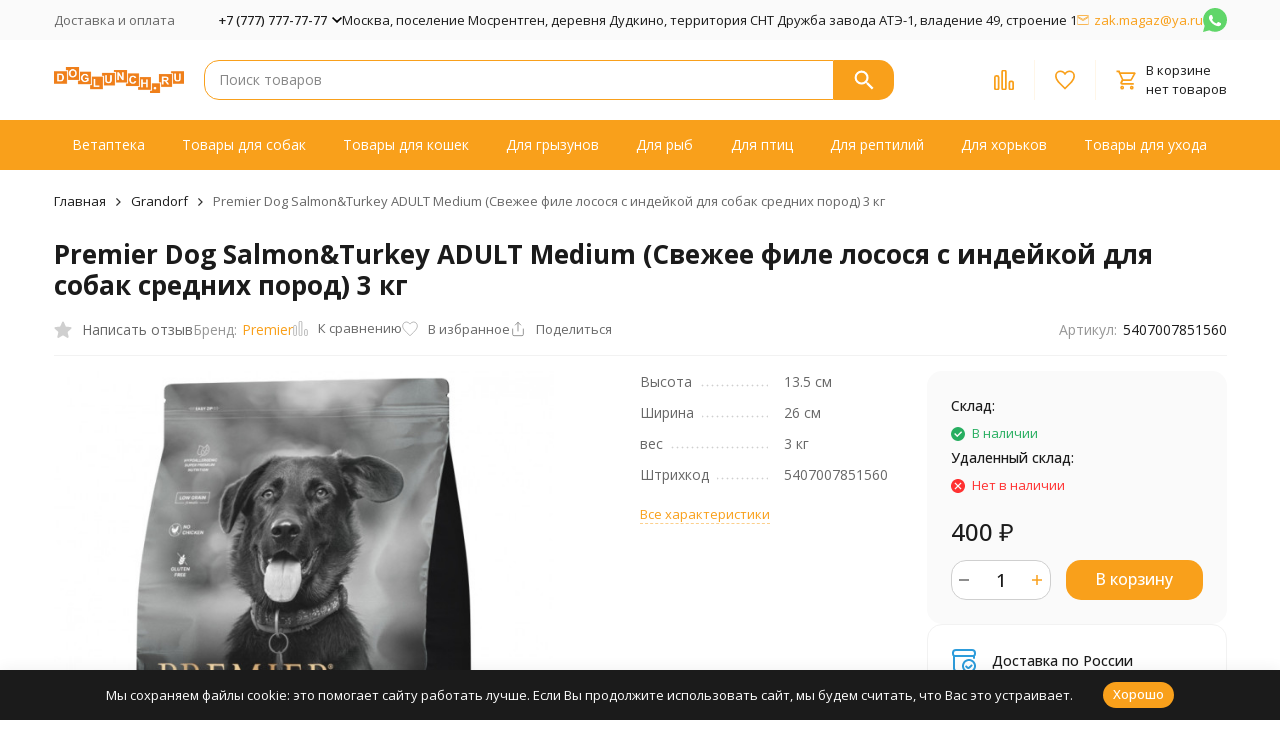

--- FILE ---
content_type: text/html; charset=utf-8
request_url: https://doglunch.ru/products/premier-dog-salmon-turkey-adult-medium-svezhee-file-lososya-s-indeykoy-dlya-sobak-srednikh-porod-3-kg/
body_size: 161719
content:
<!DOCTYPE html><html lang="ru"><head prefix="og: http://ogp.me/ns# fb: http://ogp.me/ns/fb# product: http://ogp.me/ns/product#"><meta http-equiv="Content-Type" content="text/html; charset=utf-8" /><meta name="viewport" content="width=device-width, initial-scale=1, maximum-scale=1" /><meta http-equiv="x-ua-compatible" content="IE=edge" /><meta name="format-detection" content="telephone=no" /><title>Premier Dog Salmon&amp;Turkey ADULT Medium (Свежее филе лосося с индейкой для собак средних пород) 3 кг</title><meta name="Description" content="" /><meta name="Keywords" content="Premier Dog Salmon&amp;Turkey ADULT Medium (Свежее филе лосося с индейкой для собак средних пород) 3 кг, Grandorf" /><meta name="theme-color" content="#F9A01B"><meta name="msapplication-navbutton-color" content="#F9A01B" /><link rel="icon" href="/favicon.ico" type="image/x-icon"><style>:root {--primary-color: #F9A01B;--primary-color-hover: rgb(250,170,51);--primary-color-alpha-5: rgba(249, 160, 27, .5);--dark-color: #381600;--dark-color-alpha-5: rgba(56, 22, 0, .5);--accent-color: rgb(244,149,6);--accent-color-hover: rgb(219,134,6);--light-color: #FFF6E8;--light-color-hover: rgb(255,235,204);--pale-color: rgba(255, 246, 232, 0.5);--footer-text-color: white;--price-with-compare-color: #ff3131;--container-width: 1485px;--inputs-buttons-border-radius: 15px;--header-bottom-bar-bg-color: #F9A01B;--header-bottom-bar-btn-color: rgb(244,149,6);--header-bottom-bar-btn-hover-color: rgb(219,134,6);--header-bottom-bar-text-color: #ffffff;--add-to-cart-button-color: #F9A01B;--add-to-cart-button-color-hover: rgb(244,149,6);--add-to-cart-button-text-color: #ffffff;--add-to-cart-button-text-hover-color: #ffffff;--badge-bestseller-color: #9b51e0;--badge-bestseller-text-color: #ffffff;--badge-new-color: #27ae60;--badge-new-text-color: #ffffff;--badge-discount-color: #ff3131;--badge-discount-text-color: #ffffff;--font-family: 'Open Sans', 'Nunito Sans', sans-serif;--counter-padding: 2px 2px 1px;--home-slider-height: 430px;--home-slider-height-adaptive-ratio: 0.22395833333333;--home-slider-height-s-adaptive-ratio: 0.44605809128631;@media (min-width: 1200px) {--home-slider-height-s-adaptive-ratio: 0.38738738738739;}--home-slider-height-adaptive: 215px;}@media (max-width: 1023px) {body:not(.page__d) .r-hidden-md {display: none !important;}}@media (max-width: 1502px) {:root {--container-width: calc(100vw - 17px);}}</style><link href="https://fonts.googleapis.com/css2?family=Nunito+Sans:ital,wght@0,300;0,400;0,500;0,700;1,300;1,400;1,500;1,700&family=Open+Sans:ital,wght@0,300;0,400;0,500;0,700;1,300;1,400;1,500;1,700&amp;display=swap&amp;subset=cyrilic,latin-ext" rel="stylesheet" /><link href="/wa-data/public/shop/themes/matros3/css/megashop.vendors.min.css?v=1.3.0.1769749865" rel="stylesheet" /><link href="/wa-data/public/shop/themes/matros3/css/megashop.min.css?v=1.3.0.1769749865" rel="stylesheet" /><link href="/wa-data/public/shop/themes/matros3/css/megashop.shop.min.css?v=1.3.0.1769749865" rel="stylesheet" /><link href="https://doglunch.ru/wa-apps/shop/plugins/brand/css/frontend_nav.css" rel="stylesheet">
<link href="https://doglunch.ru/wa-apps/shop/plugins/brand/css/grouped_brands.css" rel="stylesheet">
<script src="/wa-data/public/shop/themes/matros3/js/megashop.head.min.js?v=1.3.0.1769749865"   ></script><script src="/wa-data/public/shop/themes/matros3/js/megashop.vendors.min.js?v=1.3.0.1769749865" defer  fetchpriority="high"></script><script src="https://yastatic.net/es5-shims/0.0.2/es5-shims.min.js" defer></script><script src="https://yastatic.net/share2/share.js" defer></script><script src="/wa-data/public/shop/themes/matros3/js/vendor/fontawesome/all.min.js" async></script><script src="/wa-data/public/shop/themes/matros3/js/megashop.min.js?v=1.3.0.1769749865" defer  fetchpriority="high"></script><script src="/wa-data/public/shop/themes/matros3/js/megashop.shop.min.js?v=1.3.0.1769749865" defer  fetchpriority="high"></script><meta property="og:type" content="website">
<meta property="og:title" content="Premier Dog Salmon&amp;Turkey ADULT Medium (Свежее филе лосося с индейкой для собак средних пород) 3 кг">
<meta property="og:image" content="https://doglunch.ru/wa-data/public/shop/products/78/41/4178/images/9217/9217.750x0.jpg">
<meta property="og:url" content="https://doglunch.ru/products/premier-dog-salmon-turkey-adult-medium-svezhee-file-lososya-s-indeykoy-dlya-sobak-srednikh-porod-3-kg/">
<meta property="product:price:amount" content="400">
<meta property="product:price:currency" content="RUB">
<!-- plugin hook: 'frontend_head' --><!-- frontend_head.skcatimage-plugin --></head><body class="page page_pnotice page_minimum"><div id="megashop-symbol-sprite" style="height: 0; width: 0; position: absolute; visibility: hidden;"></div><script src="/wa-data/public/shop/themes/matros3/js/megashop.symbol-sprite.js" async></script><div class="microdata"><div itemscope itemtype="http://schema.org/WebSite"><link itemprop="url" href="https://doglunch.ru" /><form itemprop="potentialAction" itemscope itemtype="http://schema.org/SearchAction"><meta itemprop="target" content="https://doglunch.ru/search/?query={query}" /><input itemprop="query-input" type="text" name="query" /><input type="submit" /></form></div></div><div class="microdata"><div itemscope itemtype="http://schema.org/Organization"><link itemprop="url" href="https://doglunch.ru" /><meta itemprop="name" content="Интернет-зоомагазин в Москве, купить зоотовары с доставкой - Doglunch" /><meta itemprop="address" content="Москва, поселение Мосрентген, деревня Дудкино, территория СНТ Дружба завода АТЭ-1, владение 49, строение 1" /><meta itemprop="telephone" content="+7 (777) 777-77-77" /><div itemprop="logo" itemscope itemtype="http://schema.org/ImageObject"><link itemprop="image" href="/wa-data/public/shop/themes/matros3/img/logo.png?v1730118827" /><link itemprop="contentUrl" href="/wa-data/public/shop/themes/matros3/img/logo.png?v1730118827" /></div></div></div><div class="index"><div class="header-overlay"></div><div class="index__wrapper"><header class="index__header"><div class="header  r-hidden-md"><div class="header__top-bar"><div class="header-top-bar"><div class="container"><div class="header-top-bar__container"><!-- plugin hook: 'frontend_header' --><nav class="header-top-bar__container-nav"><ul class="header-top-bar-links"><li class="header-top-bar-links__item" data-key="0"><a class="link link_style_alt-gray" href="/dostavka-i-oplata/" >Доставка и оплата</a></li><li class="header-top-bar-links__item" style="display: none;"><div class="dropdown"><span class="pseudo-link-box pseudo-link-box_style_alt-gray  pseudo-link-box_link"><span class="icon-box icon-box_size_s"><span class="icon-box__content"><span class="pseudo-link-box__link">Ещё</span></span><span class="icon-box__icon"><svg class="svg-icon pseudo-link-box__icon dropdown__icon"width="10" height="6"  ><use xlink:href="/wa-data/public/shop/themes/matros3/svg/icon.sprite.svg?v=1.3.0.1769749865#arrow-bottom"></use></svg></span></span></span><div class="dropdown__dropdown"><div class="dropdown-links"><div class="dropdown-links__item" data-key="1" style="display: none;"><a class="link link_style_alt-gray dropdown-links__link" href="/dostavka-i-oplata/" >Доставка и оплата</a></div></div></div></div></li></ul></nav><div class="header-top-bar__container-contacts"><div class="header-top-bar-contacts"><div class="header-top-bar-contacts__item"><div class="header-top-bar-contacts__phone"><div class="dropdown dropdown_left"><a class="header-top-bar-contacts__phone-link link-box" href="tel:+77777777777"><span class="icon-box icon-box_size_s"><span class="icon-box__content">+7 (777) 777-77-77</span><span class="icon-box__icon"><svg class="svg-icon link-box__icon dropdown_icon"width="10" height="6"  ><use xlink:href="/wa-data/public/shop/themes/matros3/svg/icon.sprite.svg?v=1.3.0.1769749865#arrow-bottom"></use></svg></span></span></a><div class="dropdown__dropdown dropdown__dropdown_left-arrow"><div class="dropdown-links dropdown-links_separated header-top-bar-contacts__dropdown"><div class="dropdown-links__item header-top-bar-contacts__dropdown-item"><div class="header-top-bar-contacts__dropdown-phone"><a class="link link_style_alt-gray" href="tel:"></a></div></div><div class="dropdown-links__item header-top-bar-contacts__dropdown-item"><div class="header-top-bar-contacts__dropdown-title">Режим работы:</div><div class="header-top-bar-contacts__dropdown-text">            
        
    </div></div><div class="dropdown-links__item header-top-bar-contacts__dropdown-item"><div class="header-top-bar-contacts__dropdown-title">Адрес:</div><div class="header-top-bar-contacts__dropdown-text">Москва, поселение Мосрентген, деревня Дудкино, территория СНТ Дружба завода АТЭ-1, владение 49, строение 1</div></div><div class="dropdown-links__item header-top-bar-contacts__dropdown-item"><div class="header-top-bar-contacts__dropdown-title">Email:</div><div class="header-top-bar-contacts__dropdown-text"><a class="link" href="mailto:zak.magaz@ya.ru">zak.magaz@ya.ru</a></div></div><div class="dropdown-links__item header-top-bar-contacts__dropdown-item"><div class="header-top-bar-contacts__dropdown-title">Соцсети и мессенджеры:</div><div class="header-top-bar-contacts__dropdown-text"><div class="messengers"><div class="messengers__messenger"><a class="image-box" href="https://wa.me/77777777777" target="_blank" data-analytic-click="whatsapp"><svg class="svg-icon "width="24" height="24"  ><use xlink:href="/wa-data/public/shop/themes/matros3/svg/icon.sprite.svg?v=1.3.0.1769749865#whatsapp"></use></svg></a></div></div></div></div></div></div></div></div></div><div class="header-top-bar-contacts__item header-top-bar-contacts__item_address">Москва, поселение Мосрентген, деревня Дудкино, территория СНТ Дружба завода АТЭ-1, владение 49, строение 1</div><div class="header-top-bar-contacts__item header-top-bar-contacts__item_email"><a class="link-box" href="mailto:zak.magaz@ya.ru"><span class="icon-box icon-box_size_s"><span class="icon-box__icon"><svg class="svg-icon header-top-bar-contacts__icon header-top-bar-contacts__icon_mail link-box__icon"width="12" height="10" fill="transparent" stroke="currentColor"><use xlink:href="/wa-data/public/shop/themes/matros3/svg/icon.sprite.svg?v=1.3.0.1769749865#mail"></use></svg></span><span class="icon-box__content"><span class="link-box__link">zak.magaz@ya.ru</span></span></span></a></div><div class="header-top-bar-contacts__item header-top-bar-contacts__item_messengers"><div class="messengers"><div class="messengers__messenger tooltip"><a class="image-box" href="https://wa.me/77777777777" target="_blank" data-analytic-click="whatsapp"><svg class="svg-icon "width="24" height="24"  ><use xlink:href="/wa-data/public/shop/themes/matros3/svg/icon.sprite.svg?v=1.3.0.1769749865#whatsapp"></use></svg></a><span class="tooltip__content tooltip__content_bottom">Написать в <br/>WhatsApp</span></div></div></div></div></div></div></div></div></div><div class="header__middle-bar"><div class="header-middle-bar "><div class="container"><div class="header-middle-bar__container"><div class="header-middle-bar__container-logo header-middle-bar__container-logo_padding-right"><a class="image-box image-box_contain" href="/"><img class="header-middle-bar__logo" src="/wa-data/public/shop/themes/matros3/img/logo.png?v1730118827" alt="Интернет-зоомагазин в Москве, купить зоотовары с доставкой - Doglunch" /></a></div><div class="header-middle-bar__container-main"><div class="header-middle-bar-shop"><div class="header-middle-bar-shop__search-container"><form class="input-search input-search_size_l " action="/search/" data-autocomplete="1"><div class="input-search__input-container"><input class="input-search__input input-text input-text_size_s input-text_fill" name="query" placeholder="Поиск товаров" value="" autocomplete="off" /></div><div class="input-search__button-container"><button class="input-search__button button"><svg class="svg-icon "width="20" height="20" fill="currentColor" ><use xlink:href="/wa-data/public/shop/themes/matros3/svg/icon.sprite.svg?v=1.3.0.1769749865#search"></use></svg></button></div></form></div><div class="header-middle-bar-shop__links-container"><div class="header-middle-bar-shop-links header-middle-bar-shop-links_size_xl"><div class="header-middle-bar-shop-links__item"><a class="link-box link-box_style_light compare-link" href="/compare/" title="Сравнение"><span class="icon-box icon-box_size_l"><span class="icon-box__icon"><span class="image-box"><span class="counter compare-counter counter_empty">0</span><svg class="svg-icon link-box__icon"width="20" height="20" fill="none"  stroke-width="2"><use xlink:href="/wa-data/public/shop/themes/matros3/svg/icon.sprite.svg?v=1.3.0.1769749865#compare"></use></svg></span></span></span></a></div><div class="header-middle-bar-shop-links__item"><a class="link-box link-box_style_light" href="/search/?list=favorite" title="Избранное"><span class="icon-box icon-box_size_l"><span class="icon-box__icon"><span class="image-box"><span class="counter favorite-counter counter_empty">0</span><svg class="svg-icon link-box__icon"width="20" height="20" fill="none"  stroke-width="2"><use xlink:href="/wa-data/public/shop/themes/matros3/svg/icon.sprite.svg?v=1.3.0.1769749865#favorite"></use></svg></span></span></span></a></div><div class="header-middle-bar-shop-links__item header-middle-bar-shop-links__item_cart"><div class="cart-popup-container"><a class="header-middle-bar-shop-cart header-middle-bar-shop-cart_empty link-box link-box_clean link-box_style_light" href="/order/"><span class="icon-box icon-box_size_l"><span class="icon-box__icon"><svg class="svg-icon link-box__icon"width="20" height="20" fill="none" ><use xlink:href="/wa-data/public/shop/themes/matros3/svg/icon.sprite.svg?v=1.3.0.1769749865#cart"></use></svg></span><span class="icon-box__content"><span class="header-middle-bar-shop-cart__empty-text"><span class="header-middle-bar-shop-cart__heading">В корзине</span>нет товаров</span><span class="header-middle-bar-shop-cart__text"><span class="header-middle-bar-shop-cart__heading">Корзина<span class="header-middle-bar-shop-cart__count"><span class="cart-counter">0</span></span></span>На сумму <span class="header-middle-bar-shop-cart__total">0 <span class="ruble">₽</span></span></span></span></span></a><div class="cart-popup-container__popup"></div></div></div></div></div></div></div></div></div></div></div><div class="header__bottom-bar"><div class="header-bottom-bar"><div class="container"><div class="header-bottom-bar__container"><nav class="header-bottom-bar__container-links "><ul class="header-bottom-bar-links hide-links-menu" data-is_overlay_enabled="true" data-more-id="bottom-bar"><li class="header-bottom-bar-links__item-container hide-links-menu__item"><div class="header-bottom-bar-links__item"><a class="button button_rect button_fill header-bottom-bar-links__link hide-links-menu__link " href="/collection/vetapteka/" data-category_id="2">Ветаптека</a></div></li><li class="header-bottom-bar-links__item-container hide-links-menu__item"><div class="header-bottom-bar-links__item"><a class="button button_rect button_fill header-bottom-bar-links__link hide-links-menu__link " href="/collection/tovary-dlya-sobak/" data-category_id="23">Товары для собак</a></div></li><li class="header-bottom-bar-links__item-container hide-links-menu__item"><div class="header-bottom-bar-links__item"><a class="button button_rect button_fill header-bottom-bar-links__link hide-links-menu__link " href="/collection/tovary-dlya-koshek/" data-category_id="7">Товары для кошек</a></div></li><li class="header-bottom-bar-links__item-container hide-links-menu__item"><div class="header-bottom-bar-links__item"><a class="button button_rect button_fill header-bottom-bar-links__link hide-links-menu__link " href="/collection/dlya-gryzunov/" data-category_id="58">Для грызунов</a></div></li><li class="header-bottom-bar-links__item-container hide-links-menu__item"><div class="header-bottom-bar-links__item"><a class="button button_rect button_fill header-bottom-bar-links__link hide-links-menu__link " href="/collection/dlya-ryb/" data-category_id="90">Для рыб</a></div></li><li class="header-bottom-bar-links__item-container hide-links-menu__item"><div class="header-bottom-bar-links__item"><a class="button button_rect button_fill header-bottom-bar-links__link hide-links-menu__link " href="/collection/dlya-ptits/" data-category_id="84">Для птиц</a></div></li><li class="header-bottom-bar-links__item-container hide-links-menu__item"><div class="header-bottom-bar-links__item"><a class="button button_rect button_fill header-bottom-bar-links__link hide-links-menu__link " href="/collection/dlya-reptiliy/" data-category_id="89">Для рептилий</a></div></li><li class="header-bottom-bar-links__item-container hide-links-menu__item"><div class="header-bottom-bar-links__item"><a class="button button_rect button_fill header-bottom-bar-links__link hide-links-menu__link " href="/collection/dlya-khorkov/" data-category_id="117">Для хорьков</a></div></li><li class="header-bottom-bar-links__item-container hide-links-menu__item"><div class="header-bottom-bar-links__item"><a class="button button_rect button_fill header-bottom-bar-links__link hide-links-menu__link " href="/collection/tovary-dlya-ukhoda/" data-category_id="36">Товары для ухода</a></div></li><li class="header-bottom-bar-links__item-container header-bottom-bar-links__item-container_more hide-links-menu__more-container"><div class="header-bottom-bar-links__item hide-links-menu__more"><span class="catalog-category-button button button_rect button_fill header-bottom-bar-links__link" data-category_id="-1"><svg class="svg-icon "width="16" height="4" fill="currentColor" ><use xlink:href="/wa-data/public/shop/themes/matros3/svg/icon.sprite.svg?v=1.3.0.1769749865#menu-dots"></use></svg></span></div></li></ul></nav></div></div></div></div><div class="header__dropdown-bar"><div class="header-dropdown-bar"><div class="container header-dropdown-bar__container"><div class="catalog-dropdown catalog-dropdown_extend" data-is_overlay_enabled="true" data-trigger_type="click"><div class="catalog-extend catalog-extend_fixed-width"><nav class="catalog-extend__list-container"><ul class="catalog-list   " ><li class="catalog-list__item catalog-list__item_has-children" data-category_id="2"><span class="catalog-list__content "><span class="catalog-list__item-image-container"><img class="catalog-list__item-image lazy-image" data-src="/wa-data/public/shop/skcatimage/2/icon_6549462107[1].jpg" alt="Ветаптека" /></span><span class="catalog-list__item-content-container"><a class="catalog-list__link" href="/collection/vetapteka/">Ветаптека</a></span><svg class="svg-icon catalog-list__arrow-icon"width="6" height="10" fill="currentColor" ><use xlink:href="/wa-data/public/shop/themes/matros3/svg/icon.sprite.svg?v=1.3.0.1769749865#arrow-right"></use></svg></span></li><li class="catalog-list__item catalog-list__item_has-children" data-category_id="23"><span class="catalog-list__content "><span class="catalog-list__item-image-container"><img class="catalog-list__item-image lazy-image" data-src="/wa-data/public/shop/skcatimage/23/icon_xpt4Zz_BFso[2].jpg" alt="Товары для собак" /></span><span class="catalog-list__item-content-container"><a class="catalog-list__link" href="/collection/tovary-dlya-sobak/">Товары для собак</a></span><svg class="svg-icon catalog-list__arrow-icon"width="6" height="10" fill="currentColor" ><use xlink:href="/wa-data/public/shop/themes/matros3/svg/icon.sprite.svg?v=1.3.0.1769749865#arrow-right"></use></svg></span></li><li class="catalog-list__item catalog-list__item_has-children" data-category_id="7"><span class="catalog-list__content "><span class="catalog-list__item-image-container"><img class="catalog-list__item-image lazy-image" data-src="/wa-data/public/shop/skcatimage/7/icon_32-1000x1000[1].png" alt="Товары для кошек" /></span><span class="catalog-list__item-content-container"><a class="catalog-list__link" href="/collection/tovary-dlya-koshek/">Товары для кошек</a></span><svg class="svg-icon catalog-list__arrow-icon"width="6" height="10" fill="currentColor" ><use xlink:href="/wa-data/public/shop/themes/matros3/svg/icon.sprite.svg?v=1.3.0.1769749865#arrow-right"></use></svg></span></li><li class="catalog-list__item catalog-list__item_has-children" data-category_id="58"><span class="catalog-list__content "><span class="catalog-list__item-image-container"><img class="catalog-list__item-image lazy-image" data-src="/wa-data/public/shop/skcatimage/58/icon_children-s-illustration-cheerful-hamster-cartoon-31633872[1].jpg" alt="Для грызунов" /></span><span class="catalog-list__item-content-container"><a class="catalog-list__link" href="/collection/dlya-gryzunov/">Для грызунов</a></span><svg class="svg-icon catalog-list__arrow-icon"width="6" height="10" fill="currentColor" ><use xlink:href="/wa-data/public/shop/themes/matros3/svg/icon.sprite.svg?v=1.3.0.1769749865#arrow-right"></use></svg></span></li><li class="catalog-list__item " data-category_id="90"><span class="catalog-list__content "><span class="catalog-list__item-image-container"><img class="catalog-list__item-image lazy-image" data-src="/wa-data/public/shop/skcatimage/90/icon_golden-pisces-zodiac-sign-vector-horoscope-symbol-gilt-astrological-icon-stylized-graphic-two-gold-fish-swimming-circle-gilded-144136989[1].jpg" alt="Для рыб" /></span><span class="catalog-list__item-content-container"><a class="catalog-list__link" href="/collection/dlya-ryb/">Для рыб</a></span></span></li><li class="catalog-list__item catalog-list__item_has-children" data-category_id="84"><span class="catalog-list__content "><span class="catalog-list__item-image-container"><img class="catalog-list__item-image lazy-image" data-src="/wa-data/public/shop/skcatimage/84/icon_f_5206631ea45caa62[1].jpg" alt="Для птиц" /></span><span class="catalog-list__item-content-container"><a class="catalog-list__link" href="/collection/dlya-ptits/">Для птиц</a></span><svg class="svg-icon catalog-list__arrow-icon"width="6" height="10" fill="currentColor" ><use xlink:href="/wa-data/public/shop/themes/matros3/svg/icon.sprite.svg?v=1.3.0.1769749865#arrow-right"></use></svg></span></li><li class="catalog-list__item " data-category_id="89"><span class="catalog-list__content "><span class="catalog-list__item-image-container"><img class="catalog-list__item-image lazy-image" data-src="/wa-data/public/shop/skcatimage/89/icon_kisspng-image-black-and-white-jolly-roger-piracy-wine-karl-geckov5black-london-solutions-5d15daad49eef7.7181824715617133253028[1].jpg" alt="Для рептилий" /></span><span class="catalog-list__item-content-container"><a class="catalog-list__link" href="/collection/dlya-reptiliy/">Для рептилий</a></span></span></li><li class="catalog-list__item " data-category_id="117"><span class="catalog-list__content "><span class="catalog-list__item-image-container"><img class="catalog-list__item-image lazy-image" data-src="/wa-data/public/shop/skcatimage/117/icon_frame-of-mischievous-sable-ferret-designed-in-the-shape-of-t-for-kid-2d-flat-creative-design-art_655090-597505[1].jpg" alt="Для хорьков" /></span><span class="catalog-list__item-content-container"><a class="catalog-list__link" href="/collection/dlya-khorkov/">Для хорьков</a></span></span></li><li class="catalog-list__item catalog-list__item_has-children" data-category_id="36"><span class="catalog-list__content "><span class="catalog-list__item-image-container"><img class="catalog-list__item-image lazy-image" data-src="/wa-data/public/shop/skcatimage/36/icon_flat-style-circle-cut-2-512[1].png" alt="Товары для ухода" /></span><span class="catalog-list__item-content-container"><a class="catalog-list__link" href="/collection/tovary-dlya-ukhoda/">Товары для ухода</a></span><svg class="svg-icon catalog-list__arrow-icon"width="6" height="10" fill="currentColor" ><use xlink:href="/wa-data/public/shop/themes/matros3/svg/icon.sprite.svg?v=1.3.0.1769749865#arrow-right"></use></svg></span></li></ul></nav><div class="catalog-extend__columns-container"><div class="catalog-extend__columns" data-category_id="2"><div class="catalog-columns-header"><a href="/collection/vetapteka/" class="catalog-columns-header__title title title_h4 link link_style_hover">Ветаптека</a></div><div class="catalog-columns catalog-columns_simple "  style="columns:3;-moz-columns:3;-webkit-columns:3"><div class="catalog-columns__category-container catalog-columns__category-container_break-avoid catalog-columns__category-container_left" style="width:calc(100% / 3)"><div class="catalog-columns__content"><div class="catalog-columns__category"><span class="catalog-columns__content"><a class="catalog-columns__link link link_style_hover" href="/collection/veterinarnye/">Ветеринарные препараты</a></span></div></div></div><div class="catalog-columns__category-container catalog-columns__category-container_break-avoid catalog-columns__category-container_left" style="width:calc(100% / 3)"><div class="catalog-columns__content"><div class="catalog-columns__category"><span class="catalog-columns__content"><a class="catalog-columns__link link link_style_hover" href="/collection/vetpreparat/">Витамины</a></span></div></div></div><div class="catalog-columns__category-container catalog-columns__category-container_break-avoid catalog-columns__category-container_left" style="width:calc(100% / 3)"><div class="catalog-columns__content"><div class="catalog-columns__category"><span class="catalog-columns__content"><a class="catalog-columns__link link link_style_hover" href="/collection/antiparazitnye-sredstva/">Противопаразитные средства</a></span></div></div></div></div></div><div class="catalog-extend__columns" data-category_id="23"><div class="catalog-columns-header"><a href="/collection/tovary-dlya-sobak/" class="catalog-columns-header__title title title_h4 link link_style_hover">Товары для собак</a></div><div class="catalog-columns  "  style="columns:3;-moz-columns:3;-webkit-columns:3"><div class="catalog-columns__category-container catalog-columns__category-container_break-avoid catalog-columns__category-container_left"><div class="catalog-columns__content"><div class="catalog-columns__category"><span class="catalog-columns__content"><a class="catalog-columns__link link link_style_hover" href="/collection/skorm/">Акции на товары для собак</a></span></div></div></div><div class="catalog-columns__category-container catalog-columns__category-container_break-avoid catalog-columns__category-container_left"><div class="catalog-columns__content"><div class="catalog-columns__category"><span class="catalog-columns__content"><a class="catalog-columns__link link link_style_hover" href="/collection/amunitsiya/">Амуниция</a></span></div><div class="catalog-columns__subcategories"><div class="catalog-columns__subcategory"><a class="catalog-columns__subcategory-link link link_style_hover" href="/collection/klikery/">Кликеры</a></div><div class="catalog-columns__subcategory"><a class="catalog-columns__subcategory-link link link_style_hover" href="/collection/multiboksy/">Мультибоксы</a></div><div class="catalog-columns__subcategory"><a class="catalog-columns__subcategory-link link link_style_hover" href="/collection/namordniki/">Намордники</a></div><div class="catalog-columns__subcategory"><a class="catalog-columns__subcategory-link link link_style_hover" href="/collection/osheyniki/">Ошейники</a></div><div class="catalog-columns__subcategory"><a class="catalog-columns__subcategory-link link link_style_hover" href="/collection/povodki/">Поводки</a></div><div class="catalog-columns__subcategory"><a class="catalog-columns__subcategory-link link link_style_hover" href="/collection/ruletki/">Рулетки</a></div><div class="catalog-columns__subcategory"><a class="link" href="/collection/amunitsiya/" data-active="Скрыть">Смотреть все</a></div></div></div></div><div class="catalog-columns__category-container catalog-columns__category-container_break-avoid catalog-columns__category-container_left"><div class="catalog-columns__content"><div class="catalog-columns__category"><span class="catalog-columns__content"><a class="catalog-columns__link link link_style_hover" href="/collection/vetapteka/">Ветаптека</a></span></div></div></div><div class="catalog-columns__category-container catalog-columns__category-container_break-avoid catalog-columns__category-container_left"><div class="catalog-columns__content"><div class="catalog-columns__category"><span class="catalog-columns__content"><a class="catalog-columns__link link link_style_hover" href="/collection/vitaminy-i-dobavki/">Витамины и добавки</a></span></div></div></div><div class="catalog-columns__category-container catalog-columns__category-container_break-avoid catalog-columns__category-container_left"><div class="catalog-columns__content"><div class="catalog-columns__category"><span class="catalog-columns__content"><a class="catalog-columns__link link link_style_hover" href="/collection/igrushki/">Игрушки для собак</a></span></div></div></div><div class="catalog-columns__category-container catalog-columns__category-container_break-avoid catalog-columns__category-container_left"><div class="catalog-columns__content"><div class="catalog-columns__category"><span class="catalog-columns__content"><a class="catalog-columns__link link link_style_hover" href="/collection/gruming/">Груминг</a></span></div></div></div><div class="catalog-columns__category-container catalog-columns__category-container_break-avoid catalog-columns__category-container_left"><div class="catalog-columns__content"><div class="catalog-columns__category"><span class="catalog-columns__content"><a class="catalog-columns__link link link_style_hover" href="/collection/kontrol-povedeniya/">Контроль поведения</a></span></div></div></div><div class="catalog-columns__category-container catalog-columns__category-container_break-avoid catalog-columns__category-container_left"><div class="catalog-columns__content"><div class="catalog-columns__category"><span class="catalog-columns__content"><a class="catalog-columns__link link link_style_hover" href="/collection/vlazhnyy/">Влажный</a></span></div></div></div><div class="catalog-columns__category-container catalog-columns__category-container_break-avoid catalog-columns__category-container_left"><div class="catalog-columns__content"><div class="catalog-columns__category"><span class="catalog-columns__content"><a class="catalog-columns__link link link_style_hover" href="/collection/kon/">Консервы для взрослых собак</a></span></div></div></div><div class="catalog-columns__category-container catalog-columns__category-container_break-avoid catalog-columns__category-container_left"><div class="catalog-columns__content"><div class="catalog-columns__category"><span class="catalog-columns__content"><a class="catalog-columns__link link link_style_hover" href="/collection/pzsk/">Консервы для пожилых собак</a></span></div></div></div><div class="catalog-columns__category-container catalog-columns__category-container_break-avoid catalog-columns__category-container_left"><div class="catalog-columns__content"><div class="catalog-columns__category"><span class="catalog-columns__content"><a class="catalog-columns__link link link_style_hover" href="/collection/pup/">Консервы для щенков</a></span></div></div></div><div class="catalog-columns__category-container catalog-columns__category-container_break-avoid catalog-columns__category-container_left"><div class="catalog-columns__content"><div class="catalog-columns__category"><span class="catalog-columns__content"><a class="catalog-columns__link link link_style_hover" href="/collection/lakomstva/">Лакомства для собак</a></span></div></div></div><div class="catalog-columns__category-container catalog-columns__category-container_break-avoid catalog-columns__category-container_left"><div class="catalog-columns__content"><div class="catalog-columns__category"><span class="catalog-columns__content"><a class="catalog-columns__link link link_style_hover" href="/collection/dietk/">Лечебные консервы для собак</a></span></div></div></div><div class="catalog-columns__category-container catalog-columns__category-container_break-avoid catalog-columns__category-container_left"><div class="catalog-columns__content"><div class="catalog-columns__category"><span class="catalog-columns__content"><a class="catalog-columns__link link link_style_hover" href="/collection/diet/">Лечебный сухой корм для собак</a></span></div></div></div><div class="catalog-columns__category-container catalog-columns__category-container_break-avoid catalog-columns__category-container_left"><div class="catalog-columns__content"><div class="catalog-columns__category"><span class="catalog-columns__content"><a class="catalog-columns__link link link_style_hover" href="/collection/vzs/">Сухой корм для взрослых собак</a></span></div></div></div><div class="catalog-columns__category-container catalog-columns__category-container_break-avoid catalog-columns__category-container_left"><div class="catalog-columns__content"><div class="catalog-columns__category"><span class="catalog-columns__content"><a class="catalog-columns__link link link_style_hover" href="/collection/dps/">Сухой корм для пожилых собак</a></span></div></div></div><div class="catalog-columns__category-container catalog-columns__category-container_break-avoid catalog-columns__category-container_left"><div class="catalog-columns__content"><div class="catalog-columns__category"><span class="catalog-columns__content"><a class="catalog-columns__link link link_style_hover" href="/collection/puppy/">Сухой корм для щенков</a></span></div></div></div><div class="catalog-columns__category-container catalog-columns__category-container_break-avoid catalog-columns__category-container_left"><div class="catalog-columns__content"><div class="catalog-columns__category"><span class="catalog-columns__content"><a class="catalog-columns__link link link_style_hover" href="/collection/poroda/">Сухой породный корм</a></span></div></div></div><div class="catalog-columns__category-container catalog-columns__category-container_break-avoid catalog-columns__category-container_left"><div class="catalog-columns__content"><div class="catalog-columns__category"><span class="catalog-columns__content"><a class="catalog-columns__link link link_style_hover" href="/collection/miski/">Миски</a></span></div></div></div><div class="catalog-columns__category-container catalog-columns__category-container_break-avoid catalog-columns__category-container_left"><div class="catalog-columns__content"><div class="catalog-columns__category"><span class="catalog-columns__content"><a class="catalog-columns__link link link_style_hover" href="/collection/odezhda/">Одежда</a></span></div></div></div><div class="catalog-columns__category-container catalog-columns__category-container_break-avoid catalog-columns__category-container_left"><div class="catalog-columns__content"><div class="catalog-columns__category"><span class="catalog-columns__content"><a class="catalog-columns__link link link_style_hover" href="/collection/sredstva-po-ukhodu/">Средства по уходу</a></span></div></div></div><div class="catalog-columns__category-container catalog-columns__category-container_break-avoid catalog-columns__category-container_left"><div class="catalog-columns__content"><div class="catalog-columns__category"><span class="catalog-columns__content"><a class="catalog-columns__link link link_style_hover" href="/collection/transportirovka-i-soderzhanie/">Транспортировка и содержание</a></span></div><div class="catalog-columns__subcategories"><div class="catalog-columns__subcategory"><a class="catalog-columns__subcategory-link link link_style_hover" href="/collection/volery/">Вольеры</a></div></div></div></div><div class="catalog-columns__category-container catalog-columns__category-container_break-avoid catalog-columns__category-container_left"><div class="catalog-columns__content"><div class="catalog-columns__category"><span class="catalog-columns__content"><a class="catalog-columns__link link link_style_hover" href="/collection/tualety-i-prinadlezhnosti/">Туалеты и принадлежности</a></span></div></div></div></div></div><div class="catalog-extend__columns" data-category_id="7"><div class="catalog-columns-header"><a href="/collection/tovary-dlya-koshek/" class="catalog-columns-header__title title title_h4 link link_style_hover">Товары для кошек</a></div><div class="catalog-columns  "  style="columns:3;-moz-columns:3;-webkit-columns:3"><div class="catalog-columns__category-container catalog-columns__category-container_break-avoid catalog-columns__category-container_left"><div class="catalog-columns__content"><div class="catalog-columns__category"><span class="catalog-columns__content"><a class="catalog-columns__link link link_style_hover" href="/collection/cat_kon/">Акции на товары для кошек</a></span></div></div></div><div class="catalog-columns__category-container catalog-columns__category-container_break-avoid catalog-columns__category-container_left"><div class="catalog-columns__content"><div class="catalog-columns__category"><span class="catalog-columns__content"><a class="catalog-columns__link link link_style_hover" href="/collection/-korm/">Корм</a></span></div><div class="catalog-columns__subcategories"><div class="catalog-columns__subcategory"><a class="catalog-columns__subcategory-link link link_style_hover" href="/collection/vlazhnyy/">Влажный</a></div><div class="catalog-columns__subcategory"><a class="catalog-columns__subcategory-link link link_style_hover" href="/collection/dieticheskiy/">Диетический</a></div><div class="catalog-columns__subcategory"><a class="catalog-columns__subcategory-link link link_style_hover" href="/collection/konservy/">Консервы</a></div><div class="catalog-columns__subcategory"><a class="catalog-columns__subcategory-link link link_style_hover" href="/collection/pauchi/">Паучи</a></div><div class="catalog-columns__subcategory"><a class="catalog-columns__subcategory-link link link_style_hover" href="/collection/sukhoy/">Сухой</a></div></div></div></div><div class="catalog-columns__category-container catalog-columns__category-container_break-avoid catalog-columns__category-container_left"><div class="catalog-columns__content"><div class="catalog-columns__category"><span class="catalog-columns__content"><a class="catalog-columns__link link link_style_hover" href="/collection/vetapteka-/">Ветаптека</a></span></div></div></div><div class="catalog-columns__category-container catalog-columns__category-container_break-avoid catalog-columns__category-container_left"><div class="catalog-columns__content"><div class="catalog-columns__category"><span class="catalog-columns__content"><a class="catalog-columns__link link link_style_hover" href="/collection/igrushki-dlya-koshek/">Игрушки для кошек</a></span></div></div></div><div class="catalog-columns__category-container catalog-columns__category-container_break-avoid catalog-columns__category-container_left"><div class="catalog-columns__content"><div class="catalog-columns__category"><span class="catalog-columns__content"><a class="catalog-columns__link link link_style_hover" href="/collection/kogtetochki/">Когтеточки</a></span></div></div></div><div class="catalog-columns__category-container catalog-columns__category-container_break-avoid catalog-columns__category-container_left"><div class="catalog-columns__content"><div class="catalog-columns__category"><span class="catalog-columns__content"><a class="catalog-columns__link link link_style_hover" href="/collection/cat-wet-food/">Консервы для взрослых кошек</a></span></div></div></div><div class="catalog-columns__category-container catalog-columns__category-container_break-avoid catalog-columns__category-container_left"><div class="catalog-columns__content"><div class="catalog-columns__category"><span class="catalog-columns__content"><a class="catalog-columns__link link link_style_hover" href="/collection/kitty-wet-food/">Консервы для котят</a></span></div></div></div><div class="catalog-columns__category-container catalog-columns__category-container_break-avoid catalog-columns__category-container_left"><div class="catalog-columns__content"><div class="catalog-columns__category"><span class="catalog-columns__content"><a class="catalog-columns__link link link_style_hover" href="/collection/old-cats-wet-food/">Консервы для пожилых кошек</a></span></div></div></div><div class="catalog-columns__category-container catalog-columns__category-container_break-avoid catalog-columns__category-container_left"><div class="catalog-columns__content"><div class="catalog-columns__category"><span class="catalog-columns__content"><a class="catalog-columns__link link link_style_hover" href="/collection/lakomstva-dlya-koshek/">Лакомства для кошек</a></span></div></div></div><div class="catalog-columns__category-container catalog-columns__category-container_break-avoid catalog-columns__category-container_left"><div class="catalog-columns__content"><div class="catalog-columns__category"><span class="catalog-columns__content"><a class="catalog-columns__link link link_style_hover" href="/collection/cats_diet/">Лечебные консервы для кошек</a></span></div></div></div><div class="catalog-columns__category-container catalog-columns__category-container_break-avoid catalog-columns__category-container_left"><div class="catalog-columns__content"><div class="catalog-columns__category"><span class="catalog-columns__content"><a class="catalog-columns__link link link_style_hover" href="/collection/cat_diet/">Лечебный сухой корм для кошек</a></span></div></div></div><div class="catalog-columns__category-container catalog-columns__category-container_break-avoid catalog-columns__category-container_left"><div class="catalog-columns__content"><div class="catalog-columns__category"><span class="catalog-columns__content"><a class="catalog-columns__link link link_style_hover" href="/collection/nt/">Наполнители</a></span></div></div></div><div class="catalog-columns__category-container catalog-columns__category-container_break-avoid catalog-columns__category-container_left"><div class="catalog-columns__content"><div class="catalog-columns__category"><span class="catalog-columns__content"><a class="catalog-columns__link link link_style_hover" href="/collection/cat/">Сухой корм для взрослых кошек</a></span></div></div></div><div class="catalog-columns__category-container catalog-columns__category-container_break-avoid catalog-columns__category-container_left"><div class="catalog-columns__content"><div class="catalog-columns__category"><span class="catalog-columns__content"><a class="catalog-columns__link link link_style_hover" href="/collection/kitty/">Сухой корм для котят</a></span></div></div></div><div class="catalog-columns__category-container catalog-columns__category-container_break-avoid catalog-columns__category-container_left"><div class="catalog-columns__content"><div class="catalog-columns__category"><span class="catalog-columns__content"><a class="catalog-columns__link link link_style_hover" href="/collection/old-cat/">Сухой корм для пожилых кошек</a></span></div></div></div><div class="catalog-columns__category-container catalog-columns__category-container_break-avoid catalog-columns__category-container_left"><div class="catalog-columns__content"><div class="catalog-columns__category"><span class="catalog-columns__content"><a class="catalog-columns__link link link_style_hover" href="/collection/kporoda/">Сухой породный корм</a></span></div></div></div><div class="catalog-columns__category-container catalog-columns__category-container_break-avoid catalog-columns__category-container_left"><div class="catalog-columns__content"><div class="catalog-columns__category"><span class="catalog-columns__content"><a class="catalog-columns__link link link_style_hover" href="/collection/tualety/">Туалеты и совки</a></span></div></div></div><div class="catalog-columns__category-container catalog-columns__category-container_break-avoid catalog-columns__category-container_left"><div class="catalog-columns__content"><div class="catalog-columns__category"><span class="catalog-columns__content"><a class="catalog-columns__link link link_style_hover" href="/collection/-vitaminy-i-dobavki/">Витамины и добавки</a></span></div></div></div><div class="catalog-columns__category-container catalog-columns__category-container_break-avoid catalog-columns__category-container_left"><div class="catalog-columns__content"><div class="catalog-columns__category"><span class="catalog-columns__content"><a class="catalog-columns__link link link_style_hover" href="/collection/amunitsiya/">Амуниция</a></span></div></div></div><div class="catalog-columns__category-container catalog-columns__category-container_break-avoid catalog-columns__category-container_left"><div class="catalog-columns__content"><div class="catalog-columns__category"><span class="catalog-columns__content"><a class="catalog-columns__link link link_style_hover" href="/collection/-miski/">Миски</a></span></div></div></div><div class="catalog-columns__category-container catalog-columns__category-container_break-avoid catalog-columns__category-container_left"><div class="catalog-columns__content"><div class="catalog-columns__category"><span class="catalog-columns__content"><a class="catalog-columns__link link link_style_hover" href="/collection/kontrol-povedeniya/">Контроль поведения</a></span></div></div></div><div class="catalog-columns__category-container catalog-columns__category-container_break-avoid catalog-columns__category-container_left"><div class="catalog-columns__content"><div class="catalog-columns__category"><span class="catalog-columns__content"><a class="catalog-columns__link link link_style_hover" href="/collection/transportirovka-i-soderzhanie/">Транспортировка и содержание</a></span></div></div></div><div class="catalog-columns__category-container catalog-columns__category-container_break-avoid catalog-columns__category-container_left"><div class="catalog-columns__content"><div class="catalog-columns__category"><span class="catalog-columns__content"><a class="catalog-columns__link link link_style_hover" href="/collection/gruming/">Груминг</a></span></div></div></div></div></div><div class="catalog-extend__columns" data-category_id="58"><div class="catalog-columns-header"><a href="/collection/dlya-gryzunov/" class="catalog-columns-header__title title title_h4 link link_style_hover">Для грызунов</a></div><div class="catalog-columns  "  style="columns:3;-moz-columns:3;-webkit-columns:3"><div class="catalog-columns__category-container catalog-columns__category-container_break-avoid catalog-columns__category-container_left"><div class="catalog-columns__content"><div class="catalog-columns__category"><span class="catalog-columns__content"><a class="catalog-columns__link link link_style_hover" href="/collection/vitaminy-i-dobavki-/">Витамины и добавки</a></span></div></div></div><div class="catalog-columns__category-container catalog-columns__category-container_break-avoid catalog-columns__category-container_left"><div class="catalog-columns__content"><div class="catalog-columns__category"><span class="catalog-columns__content"><a class="catalog-columns__link link link_style_hover" href="/collection/korm/">Корм</a></span></div></div></div><div class="catalog-columns__category-container catalog-columns__category-container_break-avoid catalog-columns__category-container_left"><div class="catalog-columns__content"><div class="catalog-columns__category"><span class="catalog-columns__content"><a class="catalog-columns__link link link_style_hover" href="/collection/lakomstva-/">Лакомства</a></span></div></div></div><div class="catalog-columns__category-container catalog-columns__category-container_break-avoid catalog-columns__category-container_left"><div class="catalog-columns__content"><div class="catalog-columns__category"><span class="catalog-columns__content"><a class="catalog-columns__link link link_style_hover" href="/collection/napolniteli/">Наполнители</a></span></div></div></div></div></div><div class="catalog-extend__columns" data-category_id="84"><div class="catalog-columns-header"><a href="/collection/dlya-ptits/" class="catalog-columns-header__title title title_h4 link link_style_hover">Для птиц</a></div><div class="catalog-columns  "  style="columns:3;-moz-columns:3;-webkit-columns:3"><div class="catalog-columns__category-container catalog-columns__category-container_break-avoid catalog-columns__category-container_left"><div class="catalog-columns__content"><div class="catalog-columns__category"><span class="catalog-columns__content"><a class="catalog-columns__link link link_style_hover" href="/collection/vitaminy-i-dobavki/">Витамины и добавки</a></span></div></div></div><div class="catalog-columns__category-container catalog-columns__category-container_break-avoid catalog-columns__category-container_left"><div class="catalog-columns__content"><div class="catalog-columns__category"><span class="catalog-columns__content"><a class="catalog-columns__link link link_style_hover" href="/collection/korm/">Корм</a></span></div></div></div><div class="catalog-columns__category-container catalog-columns__category-container_break-avoid catalog-columns__category-container_left"><div class="catalog-columns__content"><div class="catalog-columns__category"><span class="catalog-columns__content"><a class="catalog-columns__link link link_style_hover" href="/collection/lakomstva/">Лакомства</a></span></div></div></div><div class="catalog-columns__category-container catalog-columns__category-container_break-avoid catalog-columns__category-container_left"><div class="catalog-columns__content"><div class="catalog-columns__category"><span class="catalog-columns__content"><a class="catalog-columns__link link link_style_hover" href="/collection/napolniteli/">Наполнители</a></span></div></div></div></div></div><div class="catalog-extend__columns" data-category_id="36"><div class="catalog-columns-header"><a href="/collection/tovary-dlya-ukhoda/" class="catalog-columns-header__title title title_h4 link link_style_hover">Товары для ухода</a></div><div class="catalog-columns  "  style="columns:3;-moz-columns:3;-webkit-columns:3"><div class="catalog-columns__category-container catalog-columns__category-container_break-avoid catalog-columns__category-container_left"><div class="catalog-columns__content"><div class="catalog-columns__category"><span class="catalog-columns__content"><a class="catalog-columns__link link link_style_hover" href="/collection/gruming/">Груминг</a></span></div></div></div><div class="catalog-columns__category-container catalog-columns__category-container_break-avoid catalog-columns__category-container_left"><div class="catalog-columns__content"><div class="catalog-columns__category"><span class="catalog-columns__content"><a class="catalog-columns__link link link_style_hover" href="/collection/shampuni/">Косметика и гигиена</a></span></div></div></div><div class="catalog-columns__category-container catalog-columns__category-container_break-avoid catalog-columns__category-container_left"><div class="catalog-columns__content"><div class="catalog-columns__category"><span class="catalog-columns__content"><a class="catalog-columns__link link link_style_hover" href="/collection/lezhaki-i-domiki/">Лежаки и домики</a></span></div></div></div><div class="catalog-columns__category-container catalog-columns__category-container_break-avoid catalog-columns__category-container_left"><div class="catalog-columns__content"><div class="catalog-columns__category"><span class="catalog-columns__content"><a class="catalog-columns__link link link_style_hover" href="/collection/miski/">Миски и поилки</a></span></div></div></div><div class="catalog-columns__category-container catalog-columns__category-container_break-avoid catalog-columns__category-container_left"><div class="catalog-columns__content"><div class="catalog-columns__category"><span class="catalog-columns__content"><a class="catalog-columns__link link link_style_hover" href="/collection/sredstva-protiv-pyaten-i-zapahov/">От пятен и запахов</a></span></div></div></div><div class="catalog-columns__category-container catalog-columns__category-container_break-avoid catalog-columns__category-container_left"><div class="catalog-columns__content"><div class="catalog-columns__category"><span class="catalog-columns__content"><a class="catalog-columns__link link link_style_hover" href="/collection/pelenki/">Пеленки и подгузники</a></span></div></div></div><div class="catalog-columns__category-container catalog-columns__category-container_break-avoid catalog-columns__category-container_left"><div class="catalog-columns__content"><div class="catalog-columns__category"><span class="catalog-columns__content"><a class="catalog-columns__link link link_style_hover" href="/collection/perenoski/">Переноски</a></span></div></div></div><div class="catalog-columns__category-container catalog-columns__category-container_break-avoid catalog-columns__category-container_left"><div class="catalog-columns__content"><div class="catalog-columns__category"><span class="catalog-columns__content"><a class="catalog-columns__link link link_style_hover" href="/collection/ruletki/">Поводки рулетки</a></span></div></div></div></div></div></div></div></div><div class="header-dropdown-bar__horizontal-catalog-container"><div class="horizontal-catalog" data-is_overlay_enabled="true"><div class="horizontal-catalog__category" data-category_id="2"><div class="catalog-columns catalog-columns_simple "  style="columns:3;-moz-columns:3;-webkit-columns:3"><div class="catalog-columns__category-container catalog-columns__category-container_break-avoid catalog-columns__category-container_left" style="width:calc(100% / 3)"><div class="catalog-columns__content"><div class="catalog-columns__category"><span class="catalog-columns__content"><a class="catalog-columns__link link link_style_hover" href="/collection/veterinarnye/">Ветеринарные препараты</a></span></div></div></div><div class="catalog-columns__category-container catalog-columns__category-container_break-avoid catalog-columns__category-container_left" style="width:calc(100% / 3)"><div class="catalog-columns__content"><div class="catalog-columns__category"><span class="catalog-columns__content"><a class="catalog-columns__link link link_style_hover" href="/collection/vetpreparat/">Витамины</a></span></div></div></div><div class="catalog-columns__category-container catalog-columns__category-container_break-avoid catalog-columns__category-container_left" style="width:calc(100% / 3)"><div class="catalog-columns__content"><div class="catalog-columns__category"><span class="catalog-columns__content"><a class="catalog-columns__link link link_style_hover" href="/collection/antiparazitnye-sredstva/">Противопаразитные средства</a></span></div></div></div></div></div><div class="horizontal-catalog__category" data-category_id="23"><div class="catalog-columns  "  style="columns:3;-moz-columns:3;-webkit-columns:3"><div class="catalog-columns__category-container catalog-columns__category-container_break-avoid catalog-columns__category-container_left"><div class="catalog-columns__content"><div class="catalog-columns__category"><span class="catalog-columns__content"><a class="catalog-columns__link link link_style_hover" href="/collection/skorm/">Акции на товары для собак</a></span></div></div></div><div class="catalog-columns__category-container catalog-columns__category-container_break-avoid catalog-columns__category-container_left"><div class="catalog-columns__content"><div class="catalog-columns__category"><span class="catalog-columns__content"><a class="catalog-columns__link link link_style_hover" href="/collection/amunitsiya/">Амуниция</a></span></div><div class="catalog-columns__subcategories"><div class="catalog-columns__subcategory"><a class="catalog-columns__subcategory-link link link_style_hover" href="/collection/klikery/">Кликеры</a></div><div class="catalog-columns__subcategory"><a class="catalog-columns__subcategory-link link link_style_hover" href="/collection/multiboksy/">Мультибоксы</a></div><div class="catalog-columns__subcategory"><a class="catalog-columns__subcategory-link link link_style_hover" href="/collection/namordniki/">Намордники</a></div><div class="catalog-columns__subcategory"><a class="link" href="/collection/amunitsiya/" data-active="Скрыть">Смотреть все</a></div></div></div></div><div class="catalog-columns__category-container catalog-columns__category-container_break-avoid catalog-columns__category-container_left"><div class="catalog-columns__content"><div class="catalog-columns__category"><span class="catalog-columns__content"><a class="catalog-columns__link link link_style_hover" href="/collection/vetapteka/">Ветаптека</a></span></div></div></div><div class="catalog-columns__category-container catalog-columns__category-container_break-avoid catalog-columns__category-container_left"><div class="catalog-columns__content"><div class="catalog-columns__category"><span class="catalog-columns__content"><a class="catalog-columns__link link link_style_hover" href="/collection/vitaminy-i-dobavki/">Витамины и добавки</a></span></div></div></div><div class="catalog-columns__category-container catalog-columns__category-container_break-avoid catalog-columns__category-container_left"><div class="catalog-columns__content"><div class="catalog-columns__category"><span class="catalog-columns__content"><a class="catalog-columns__link link link_style_hover" href="/collection/igrushki/">Игрушки для собак</a></span></div></div></div><div class="catalog-columns__category-container catalog-columns__category-container_break-avoid catalog-columns__category-container_left"><div class="catalog-columns__content"><div class="catalog-columns__category"><span class="catalog-columns__content"><a class="catalog-columns__link link link_style_hover" href="/collection/gruming/">Груминг</a></span></div></div></div><div class="catalog-columns__category-container catalog-columns__category-container_break-avoid catalog-columns__category-container_left"><div class="catalog-columns__content"><div class="catalog-columns__category"><span class="catalog-columns__content"><a class="catalog-columns__link link link_style_hover" href="/collection/kontrol-povedeniya/">Контроль поведения</a></span></div></div></div><div class="catalog-columns__category-container catalog-columns__category-container_break-avoid catalog-columns__category-container_left"><div class="catalog-columns__content"><div class="catalog-columns__category"><span class="catalog-columns__content"><a class="catalog-columns__link link link_style_hover" href="/collection/vlazhnyy/">Влажный</a></span></div></div></div><div class="catalog-columns__category-container catalog-columns__category-container_break-avoid catalog-columns__category-container_left"><div class="catalog-columns__content"><div class="catalog-columns__category"><span class="catalog-columns__content"><a class="catalog-columns__link link link_style_hover" href="/collection/kon/">Консервы для взрослых собак</a></span></div></div></div><div class="catalog-columns__category-container catalog-columns__category-container_break-avoid catalog-columns__category-container_left"><div class="catalog-columns__content"><div class="catalog-columns__category"><span class="catalog-columns__content"><a class="catalog-columns__link link link_style_hover" href="/collection/pzsk/">Консервы для пожилых собак</a></span></div></div></div><div class="catalog-columns__category-container catalog-columns__category-container_break-avoid catalog-columns__category-container_left"><div class="catalog-columns__content"><div class="catalog-columns__category"><span class="catalog-columns__content"><a class="catalog-columns__link link link_style_hover" href="/collection/pup/">Консервы для щенков</a></span></div></div></div><div class="catalog-columns__category-container catalog-columns__category-container_break-avoid catalog-columns__category-container_left"><div class="catalog-columns__content"><div class="catalog-columns__category"><span class="catalog-columns__content"><a class="catalog-columns__link link link_style_hover" href="/collection/lakomstva/">Лакомства для собак</a></span></div></div></div><div class="catalog-columns__category-container catalog-columns__category-container_break-avoid catalog-columns__category-container_left"><div class="catalog-columns__content"><div class="catalog-columns__category"><span class="catalog-columns__content"><a class="catalog-columns__link link link_style_hover" href="/collection/dietk/">Лечебные консервы для собак</a></span></div></div></div><div class="catalog-columns__category-container catalog-columns__category-container_break-avoid catalog-columns__category-container_left"><div class="catalog-columns__content"><div class="catalog-columns__category"><span class="catalog-columns__content"><a class="catalog-columns__link link link_style_hover" href="/collection/diet/">Лечебный сухой корм для собак</a></span></div></div></div><div class="catalog-columns__category-container catalog-columns__category-container_break-avoid catalog-columns__category-container_left"><div class="catalog-columns__content"><div class="catalog-columns__category"><span class="catalog-columns__content"><a class="catalog-columns__link link link_style_hover" href="/collection/vzs/">Сухой корм для взрослых собак</a></span></div></div></div><div class="catalog-columns__category-container catalog-columns__category-container_break-avoid catalog-columns__category-container_left"><div class="catalog-columns__content"><div class="catalog-columns__category"><span class="catalog-columns__content"><a class="catalog-columns__link link link_style_hover" href="/collection/dps/">Сухой корм для пожилых собак</a></span></div></div></div><div class="catalog-columns__category-container catalog-columns__category-container_break-avoid catalog-columns__category-container_left"><div class="catalog-columns__content"><div class="catalog-columns__category"><span class="catalog-columns__content"><a class="catalog-columns__link link link_style_hover" href="/collection/puppy/">Сухой корм для щенков</a></span></div></div></div><div class="catalog-columns__category-container catalog-columns__category-container_break-avoid catalog-columns__category-container_left"><div class="catalog-columns__content"><div class="catalog-columns__category"><span class="catalog-columns__content"><a class="catalog-columns__link link link_style_hover" href="/collection/poroda/">Сухой породный корм</a></span></div></div></div><div class="catalog-columns__category-container catalog-columns__category-container_break-avoid catalog-columns__category-container_left"><div class="catalog-columns__content"><div class="catalog-columns__category"><span class="catalog-columns__content"><a class="catalog-columns__link link link_style_hover" href="/collection/miski/">Миски</a></span></div></div></div><div class="catalog-columns__category-container catalog-columns__category-container_break-avoid catalog-columns__category-container_left"><div class="catalog-columns__content"><div class="catalog-columns__category"><span class="catalog-columns__content"><a class="catalog-columns__link link link_style_hover" href="/collection/odezhda/">Одежда</a></span></div></div></div><div class="catalog-columns__category-container catalog-columns__category-container_break-avoid catalog-columns__category-container_left"><div class="catalog-columns__content"><div class="catalog-columns__category"><span class="catalog-columns__content"><a class="catalog-columns__link link link_style_hover" href="/collection/sredstva-po-ukhodu/">Средства по уходу</a></span></div></div></div><div class="catalog-columns__category-container catalog-columns__category-container_break-avoid catalog-columns__category-container_left"><div class="catalog-columns__content"><div class="catalog-columns__category"><span class="catalog-columns__content"><a class="catalog-columns__link link link_style_hover" href="/collection/transportirovka-i-soderzhanie/">Транспортировка и содержание</a></span></div><div class="catalog-columns__subcategories"><div class="catalog-columns__subcategory"><a class="catalog-columns__subcategory-link link link_style_hover" href="/collection/volery/">Вольеры</a></div></div></div></div><div class="catalog-columns__category-container catalog-columns__category-container_break-avoid catalog-columns__category-container_left"><div class="catalog-columns__content"><div class="catalog-columns__category"><span class="catalog-columns__content"><a class="catalog-columns__link link link_style_hover" href="/collection/tualety-i-prinadlezhnosti/">Туалеты и принадлежности</a></span></div></div></div></div></div><div class="horizontal-catalog__category" data-category_id="7"><div class="catalog-columns  "  style="columns:3;-moz-columns:3;-webkit-columns:3"><div class="catalog-columns__category-container catalog-columns__category-container_break-avoid catalog-columns__category-container_left"><div class="catalog-columns__content"><div class="catalog-columns__category"><span class="catalog-columns__content"><a class="catalog-columns__link link link_style_hover" href="/collection/cat_kon/">Акции на товары для кошек</a></span></div></div></div><div class="catalog-columns__category-container catalog-columns__category-container_break-avoid catalog-columns__category-container_left"><div class="catalog-columns__content"><div class="catalog-columns__category"><span class="catalog-columns__content"><a class="catalog-columns__link link link_style_hover" href="/collection/-korm/">Корм</a></span></div><div class="catalog-columns__subcategories"><div class="catalog-columns__subcategory"><a class="catalog-columns__subcategory-link link link_style_hover" href="/collection/vlazhnyy/">Влажный</a></div><div class="catalog-columns__subcategory"><a class="catalog-columns__subcategory-link link link_style_hover" href="/collection/dieticheskiy/">Диетический</a></div><div class="catalog-columns__subcategory"><a class="catalog-columns__subcategory-link link link_style_hover" href="/collection/konservy/">Консервы</a></div><div class="catalog-columns__subcategory"><a class="link" href="/collection/-korm/" data-active="Скрыть">Смотреть все</a></div></div></div></div><div class="catalog-columns__category-container catalog-columns__category-container_break-avoid catalog-columns__category-container_left"><div class="catalog-columns__content"><div class="catalog-columns__category"><span class="catalog-columns__content"><a class="catalog-columns__link link link_style_hover" href="/collection/vetapteka-/">Ветаптека</a></span></div></div></div><div class="catalog-columns__category-container catalog-columns__category-container_break-avoid catalog-columns__category-container_left"><div class="catalog-columns__content"><div class="catalog-columns__category"><span class="catalog-columns__content"><a class="catalog-columns__link link link_style_hover" href="/collection/igrushki-dlya-koshek/">Игрушки для кошек</a></span></div></div></div><div class="catalog-columns__category-container catalog-columns__category-container_break-avoid catalog-columns__category-container_left"><div class="catalog-columns__content"><div class="catalog-columns__category"><span class="catalog-columns__content"><a class="catalog-columns__link link link_style_hover" href="/collection/kogtetochki/">Когтеточки</a></span></div></div></div><div class="catalog-columns__category-container catalog-columns__category-container_break-avoid catalog-columns__category-container_left"><div class="catalog-columns__content"><div class="catalog-columns__category"><span class="catalog-columns__content"><a class="catalog-columns__link link link_style_hover" href="/collection/cat-wet-food/">Консервы для взрослых кошек</a></span></div></div></div><div class="catalog-columns__category-container catalog-columns__category-container_break-avoid catalog-columns__category-container_left"><div class="catalog-columns__content"><div class="catalog-columns__category"><span class="catalog-columns__content"><a class="catalog-columns__link link link_style_hover" href="/collection/kitty-wet-food/">Консервы для котят</a></span></div></div></div><div class="catalog-columns__category-container catalog-columns__category-container_break-avoid catalog-columns__category-container_left"><div class="catalog-columns__content"><div class="catalog-columns__category"><span class="catalog-columns__content"><a class="catalog-columns__link link link_style_hover" href="/collection/old-cats-wet-food/">Консервы для пожилых кошек</a></span></div></div></div><div class="catalog-columns__category-container catalog-columns__category-container_break-avoid catalog-columns__category-container_left"><div class="catalog-columns__content"><div class="catalog-columns__category"><span class="catalog-columns__content"><a class="catalog-columns__link link link_style_hover" href="/collection/lakomstva-dlya-koshek/">Лакомства для кошек</a></span></div></div></div><div class="catalog-columns__category-container catalog-columns__category-container_break-avoid catalog-columns__category-container_left"><div class="catalog-columns__content"><div class="catalog-columns__category"><span class="catalog-columns__content"><a class="catalog-columns__link link link_style_hover" href="/collection/cats_diet/">Лечебные консервы для кошек</a></span></div></div></div><div class="catalog-columns__category-container catalog-columns__category-container_break-avoid catalog-columns__category-container_left"><div class="catalog-columns__content"><div class="catalog-columns__category"><span class="catalog-columns__content"><a class="catalog-columns__link link link_style_hover" href="/collection/cat_diet/">Лечебный сухой корм для кошек</a></span></div></div></div><div class="catalog-columns__category-container catalog-columns__category-container_break-avoid catalog-columns__category-container_left"><div class="catalog-columns__content"><div class="catalog-columns__category"><span class="catalog-columns__content"><a class="catalog-columns__link link link_style_hover" href="/collection/nt/">Наполнители</a></span></div></div></div><div class="catalog-columns__category-container catalog-columns__category-container_break-avoid catalog-columns__category-container_left"><div class="catalog-columns__content"><div class="catalog-columns__category"><span class="catalog-columns__content"><a class="catalog-columns__link link link_style_hover" href="/collection/cat/">Сухой корм для взрослых кошек</a></span></div></div></div><div class="catalog-columns__category-container catalog-columns__category-container_break-avoid catalog-columns__category-container_left"><div class="catalog-columns__content"><div class="catalog-columns__category"><span class="catalog-columns__content"><a class="catalog-columns__link link link_style_hover" href="/collection/kitty/">Сухой корм для котят</a></span></div></div></div><div class="catalog-columns__category-container catalog-columns__category-container_break-avoid catalog-columns__category-container_left"><div class="catalog-columns__content"><div class="catalog-columns__category"><span class="catalog-columns__content"><a class="catalog-columns__link link link_style_hover" href="/collection/old-cat/">Сухой корм для пожилых кошек</a></span></div></div></div><div class="catalog-columns__category-container catalog-columns__category-container_break-avoid catalog-columns__category-container_left"><div class="catalog-columns__content"><div class="catalog-columns__category"><span class="catalog-columns__content"><a class="catalog-columns__link link link_style_hover" href="/collection/kporoda/">Сухой породный корм</a></span></div></div></div><div class="catalog-columns__category-container catalog-columns__category-container_break-avoid catalog-columns__category-container_left"><div class="catalog-columns__content"><div class="catalog-columns__category"><span class="catalog-columns__content"><a class="catalog-columns__link link link_style_hover" href="/collection/tualety/">Туалеты и совки</a></span></div></div></div><div class="catalog-columns__category-container catalog-columns__category-container_break-avoid catalog-columns__category-container_left"><div class="catalog-columns__content"><div class="catalog-columns__category"><span class="catalog-columns__content"><a class="catalog-columns__link link link_style_hover" href="/collection/-vitaminy-i-dobavki/">Витамины и добавки</a></span></div></div></div><div class="catalog-columns__category-container catalog-columns__category-container_break-avoid catalog-columns__category-container_left"><div class="catalog-columns__content"><div class="catalog-columns__category"><span class="catalog-columns__content"><a class="catalog-columns__link link link_style_hover" href="/collection/amunitsiya/">Амуниция</a></span></div></div></div><div class="catalog-columns__category-container catalog-columns__category-container_break-avoid catalog-columns__category-container_left"><div class="catalog-columns__content"><div class="catalog-columns__category"><span class="catalog-columns__content"><a class="catalog-columns__link link link_style_hover" href="/collection/-miski/">Миски</a></span></div></div></div><div class="catalog-columns__category-container catalog-columns__category-container_break-avoid catalog-columns__category-container_left"><div class="catalog-columns__content"><div class="catalog-columns__category"><span class="catalog-columns__content"><a class="catalog-columns__link link link_style_hover" href="/collection/kontrol-povedeniya/">Контроль поведения</a></span></div></div></div><div class="catalog-columns__category-container catalog-columns__category-container_break-avoid catalog-columns__category-container_left"><div class="catalog-columns__content"><div class="catalog-columns__category"><span class="catalog-columns__content"><a class="catalog-columns__link link link_style_hover" href="/collection/transportirovka-i-soderzhanie/">Транспортировка и содержание</a></span></div></div></div><div class="catalog-columns__category-container catalog-columns__category-container_break-avoid catalog-columns__category-container_left"><div class="catalog-columns__content"><div class="catalog-columns__category"><span class="catalog-columns__content"><a class="catalog-columns__link link link_style_hover" href="/collection/gruming/">Груминг</a></span></div></div></div></div></div><div class="horizontal-catalog__category" data-category_id="58"><div class="catalog-columns  "  style="columns:3;-moz-columns:3;-webkit-columns:3"><div class="catalog-columns__category-container catalog-columns__category-container_break-avoid catalog-columns__category-container_left"><div class="catalog-columns__content"><div class="catalog-columns__category"><span class="catalog-columns__content"><a class="catalog-columns__link link link_style_hover" href="/collection/vitaminy-i-dobavki-/">Витамины и добавки</a></span></div></div></div><div class="catalog-columns__category-container catalog-columns__category-container_break-avoid catalog-columns__category-container_left"><div class="catalog-columns__content"><div class="catalog-columns__category"><span class="catalog-columns__content"><a class="catalog-columns__link link link_style_hover" href="/collection/korm/">Корм</a></span></div></div></div><div class="catalog-columns__category-container catalog-columns__category-container_break-avoid catalog-columns__category-container_left"><div class="catalog-columns__content"><div class="catalog-columns__category"><span class="catalog-columns__content"><a class="catalog-columns__link link link_style_hover" href="/collection/lakomstva-/">Лакомства</a></span></div></div></div><div class="catalog-columns__category-container catalog-columns__category-container_break-avoid catalog-columns__category-container_left"><div class="catalog-columns__content"><div class="catalog-columns__category"><span class="catalog-columns__content"><a class="catalog-columns__link link link_style_hover" href="/collection/napolniteli/">Наполнители</a></span></div></div></div></div></div><div class="horizontal-catalog__category" data-category_id="84"><div class="catalog-columns  "  style="columns:3;-moz-columns:3;-webkit-columns:3"><div class="catalog-columns__category-container catalog-columns__category-container_break-avoid catalog-columns__category-container_left"><div class="catalog-columns__content"><div class="catalog-columns__category"><span class="catalog-columns__content"><a class="catalog-columns__link link link_style_hover" href="/collection/vitaminy-i-dobavki/">Витамины и добавки</a></span></div></div></div><div class="catalog-columns__category-container catalog-columns__category-container_break-avoid catalog-columns__category-container_left"><div class="catalog-columns__content"><div class="catalog-columns__category"><span class="catalog-columns__content"><a class="catalog-columns__link link link_style_hover" href="/collection/korm/">Корм</a></span></div></div></div><div class="catalog-columns__category-container catalog-columns__category-container_break-avoid catalog-columns__category-container_left"><div class="catalog-columns__content"><div class="catalog-columns__category"><span class="catalog-columns__content"><a class="catalog-columns__link link link_style_hover" href="/collection/lakomstva/">Лакомства</a></span></div></div></div><div class="catalog-columns__category-container catalog-columns__category-container_break-avoid catalog-columns__category-container_left"><div class="catalog-columns__content"><div class="catalog-columns__category"><span class="catalog-columns__content"><a class="catalog-columns__link link link_style_hover" href="/collection/napolniteli/">Наполнители</a></span></div></div></div></div></div><div class="horizontal-catalog__category" data-category_id="36"><div class="catalog-columns  "  style="columns:3;-moz-columns:3;-webkit-columns:3"><div class="catalog-columns__category-container catalog-columns__category-container_break-avoid catalog-columns__category-container_left"><div class="catalog-columns__content"><div class="catalog-columns__category"><span class="catalog-columns__content"><a class="catalog-columns__link link link_style_hover" href="/collection/gruming/">Груминг</a></span></div></div></div><div class="catalog-columns__category-container catalog-columns__category-container_break-avoid catalog-columns__category-container_left"><div class="catalog-columns__content"><div class="catalog-columns__category"><span class="catalog-columns__content"><a class="catalog-columns__link link link_style_hover" href="/collection/shampuni/">Косметика и гигиена</a></span></div></div></div><div class="catalog-columns__category-container catalog-columns__category-container_break-avoid catalog-columns__category-container_left"><div class="catalog-columns__content"><div class="catalog-columns__category"><span class="catalog-columns__content"><a class="catalog-columns__link link link_style_hover" href="/collection/lezhaki-i-domiki/">Лежаки и домики</a></span></div></div></div><div class="catalog-columns__category-container catalog-columns__category-container_break-avoid catalog-columns__category-container_left"><div class="catalog-columns__content"><div class="catalog-columns__category"><span class="catalog-columns__content"><a class="catalog-columns__link link link_style_hover" href="/collection/miski/">Миски и поилки</a></span></div></div></div><div class="catalog-columns__category-container catalog-columns__category-container_break-avoid catalog-columns__category-container_left"><div class="catalog-columns__content"><div class="catalog-columns__category"><span class="catalog-columns__content"><a class="catalog-columns__link link link_style_hover" href="/collection/sredstva-protiv-pyaten-i-zapahov/">От пятен и запахов</a></span></div></div></div><div class="catalog-columns__category-container catalog-columns__category-container_break-avoid catalog-columns__category-container_left"><div class="catalog-columns__content"><div class="catalog-columns__category"><span class="catalog-columns__content"><a class="catalog-columns__link link link_style_hover" href="/collection/pelenki/">Пеленки и подгузники</a></span></div></div></div><div class="catalog-columns__category-container catalog-columns__category-container_break-avoid catalog-columns__category-container_left"><div class="catalog-columns__content"><div class="catalog-columns__category"><span class="catalog-columns__content"><a class="catalog-columns__link link link_style_hover" href="/collection/perenoski/">Переноски</a></span></div></div></div><div class="catalog-columns__category-container catalog-columns__category-container_break-avoid catalog-columns__category-container_left"><div class="catalog-columns__content"><div class="catalog-columns__category"><span class="catalog-columns__content"><a class="catalog-columns__link link link_style_hover" href="/collection/ruletki/">Поводки рулетки</a></span></div></div></div></div></div><div class="horizontal-catalog__category" data-category_id="-1"><div class="catalog-columns catalog-columns_simple hide-links-menu-more-list" data-more-id="bottom-bar" style="columns:3;-moz-columns:3;-webkit-columns:3"></div></div></div></div></div></div></div><div class="header__floating-bar"><div class="header-floating" data-top-offset-block><div class="container"><div class="header-floating__inner"><div class="header-floating__logo header-floating__logo_padding-right"><a class="image-box image-box_contain" href="/"><img src="/wa-data/public/shop/themes/matros3/img/logo.png?v1730118827" alt="Интернет-зоомагазин в Москве, купить зоотовары с доставкой - Doglunch" /></a></div><div class="header-floating__shop"><div class="header-floating__catalog"><span class="button header-floating__dropdown-btn" data-trigger_type="click"><span class="icon-box icon-box_size_l"><span class="icon-box__icon"><div class="burger-icon" style="width:18px;height:12px"><div class="burger-icon__box"><div class="burger-icon__inner"></div></div></div></span><span class="icon-box__content">Каталог</span></span></span></div><div class="header-floating__search"><form class="input-search input-search_size_l " action="/search/" data-autocomplete="1"><div class="input-search__input-container"><input class="input-search__input input-text input-text_size_s input-text_fill" name="query" placeholder="Поиск товаров" value="" autocomplete="off" /></div><div class="input-search__button-container"><button class="input-search__button button"><svg class="svg-icon "width="20" height="20" fill="currentColor" ><use xlink:href="/wa-data/public/shop/themes/matros3/svg/icon.sprite.svg?v=1.3.0.1769749865#search"></use></svg></button></div></form></div></div><div class="header-floating__shop-links"><div class="header-middle-bar-shop-links header-middle-bar-shop-links_size_s"><div class="header-middle-bar-shop-links__item"><a class="link-box link-box_style_light compare-link" href="/compare/" title="Сравнение"><span class="icon-box icon-box_size_l icon-box_col"><span class="icon-box__icon"><span class="image-box"><span class="counter compare-counter counter_empty">0</span><svg class="svg-icon link-box__icon"width="24" height="24" fill="none"  stroke-width="2"><use xlink:href="/wa-data/public/shop/themes/matros3/svg/icon.sprite.svg?v=1.3.0.1769749865#compare"></use></svg></span></span></span></a></div><div class="header-middle-bar-shop-links__item"><a class="link-box link-box_style_light" href="/search/?list=favorite" title="Избранное"><span class="icon-box icon-box_size_l icon-box_col"><span class="icon-box__icon"><span class="image-box"><span class="counter favorite-counter counter_empty">0</span><svg class="svg-icon link-box__icon"width="24" height="24" fill="none"  stroke-width="2"><use xlink:href="/wa-data/public/shop/themes/matros3/svg/icon.sprite.svg?v=1.3.0.1769749865#favorite"></use></svg></span></span></span></a></div><div class="header-middle-bar-shop-links__item header-middle-bar-shop-links__item_cart"><div class="cart-popup-container"><a class="link-box link-box_style_light" href="/order/"><span class="icon-box icon-box_size_l icon-box_col"><span class="icon-box__icon"><span class="image-box"><span class="counter cart-counter counter_empty">0</span><svg class="svg-icon link-box__icon"width="24" height="24" fill="none" ><use xlink:href="/wa-data/public/shop/themes/matros3/svg/icon.sprite.svg?v=1.3.0.1769749865#cart"></use></svg></span></span></span></a><div class="cart-popup-container__popup"></div></div></div></div></div></div></div><div class="header-floating__dropdown header__dropdown-bar_compact"><div class="header-dropdown-bar"><div class="container header-dropdown-bar__container"><div class="catalog-dropdown catalog-dropdown_extend" data-is_overlay_enabled="true" data-trigger_type="click"></div></div></div></div></div></div></div>
</header><main class="index__content"><div class="container container_content"><div class="content-container "><div class="content"><div class="content__breadcrumbs"><div class="microdata"><div itemscope itemtype="http://schema.org/BreadcrumbList"><div itemprop="itemListElement" itemscope itemtype="http://schema.org/ListItem"><meta itemprop="position" content="1" /><link itemprop="item" href="/" /><meta itemprop="name" content="Главная" /></div><div itemprop="itemListElement" itemscope itemtype="http://schema.org/ListItem"><meta itemprop="position" content="2" /><link itemprop="item" href="/collection/grandorf/" /><meta itemprop="name" content="Grandorf" /></div><div itemprop="itemListElement" itemscope itemtype="http://schema.org/ListItem"><meta itemprop="position" content="3" /><link itemprop="item" href="/products/premier-dog-salmon-turkey-adult-medium-svezhee-file-lososya-s-indeykoy-dlya-sobak-srednikh-porod-3-kg/" /><meta itemprop="name" content="Premier Dog Salmon&amp;Turkey ADULT Medium (Свежее филе лосося с индейкой для собак средних пород) 3 кг" /></div></div></div><div class="breadcrumbs breadcrumbs_current-item-mode_show breadcrumbs_default-separator"><div class="breadcrumbs__wrapper"><div class="breadcrumbs__item  " ><a class="link link_style_hover" href="/">Главная</a></div><div class="breadcrumbs__item  " ><a class="link link_style_hover" href="/collection/grandorf/">Grandorf</a></div><div class="breadcrumbs__item  breadcrumbs__item_current" >Premier Dog Salmon&amp;Turkey ADULT Medium (Свежее филе лосося с индейкой для собак средних пород) 3 кг</div></div></div>
</div><div class="content__content"><div class="microdata"><div itemscope itemtype="http://schema.org/Product"><meta itemprop="name" content="Premier Dog Salmon&amp;Turkey ADULT Medium (Свежее филе лосося с индейкой для собак средних пород) 3 кг" /><meta itemprop="description" content="Для взрослых собак средних пород с нормальной активностью, чувствительным пищеварением или склонных к аллергии.
Свежее гипоаллергенное и питательное филе лосося и постной индейки благотворно влияют на пищеварительную систему собаки. Благодаря гипоаллергенным ингредиентам, одному виду зерновых, отсутствию глютена, корм имеет отличную усвояемость, высокую пищевую ценность и помогает оставаться вашему питомцу здоровым и жизнерадостным на протяжении долгих лет жизни. Поддерживает здоровье чувствительной кожи и шерсти собаки за счет счёт правильно подобранных ингредиентов, а также сбалансированному содержанию омега-3 и 6 жирных кислот.

СВЕЖЕЕ МЯСО БЕЗ КОСТЕЙ
Мы используем свежее мясо высшего сорта, изначально пригодное для употребления человеком. Это гарантирует, что ваш питомец получает высокопитательный, чрезвычайно вкусный, легко усвояемый высококачественный источник белка.

НИЗКОЗЕРНОВОЙ СОСТАВ
Благодаря низкозерновому и безглютеновому составу наши корма легко усваиваются и отлично подходят для животных с чувствительным пищеварением или пищевой аллергией.

ФРУКТЫ, ОВОЩИ И ЯГОДЫ
Великолепное сочетание натуральных фруктов, овощей и ягод обеспечивает организм дополнительными полезными питательными веществами, которые жизненно необходимы для поддержания здоровья питомца.

ГЛЮКОЗАМИН, ХОНДРОИТИН
Хондропротекторы стимулируют процессы регенерации и замедляют дегенерацию (разрушение) хрящевой ткани. Содержащиеся в составе нашего корма хондроитин сульфат и глюкозамин принимают участие в образовании хрящей, биосинтезе синовиальной жидкости, оказывают противовоспалительное действие и замедляют дальнейший процесс разрушения соединительных тканей.

ВИТАМИНЫ, АНТИОКСИДАНТЫ
Витамины Е, С и Селен содержащиеся в составе корма выступают в роли мощной антиоксидантной системы, что способствует сохранению крепкого здоровья вашего питомца и снижает риски преждевременных возрастных изменений.

НАТУРАЛЬНЫЕ ПРЕБИОТИКИ
Формула корма идеально сбалансирована и включает в себя натуральные пребиотики, являющиеся неотъемлемым звеном в создании правильной кишечной микрофлоры питомца.

ПРОФИЛАКТИКА ЗДОРОВЬЯ КАЖДЫЙ ДЕНЬ
Богатые питательными веществами ингредиенты, помогают предотвратить аллергические реакции и пищевую непереносимость, обеспечивая иммунное и пищеварительное здоровье питомца.

МЫ НЕ ИСПОЛЬЗУЕМ:
Курицу, субпродукты, пшеницу, кукурузу, сою, глютен, ГМО, красители, ароматизаторы, консерванты.Состав:
свежий бескостный лосось (20%), дегидрированное мясо индейки (19%), рис, горох, жир индейки (6%), картофель, свекла, порошок корней цикория (натуральный источник пребиотиков: FOS и инулин), минералы, пивные дрожжи (природный источник MOS и бета-глюканов), льняное семя, лососевое масло (0,5%), яблоки, клюква, черника, брокколи, шпинат, томаты, глюкозамина гидрохлорид (100 мг/кг), хондроитин сульфат (100 мг/кг), Юкка Шидигера, грейпфрут, розмарин, куркума.

Аналитические составляющие:
Сырой протеин: 26,0%; Сырой жир: 16,0%; Сырая клетчатка: 3,5%; Сырая зола: 6,0%; Влага 9,0%; Кальций (Ca): 1,2%; Фосфор (P): 0,8%; Омега 3 жирные кислоты: 0,9%; Омега 6 жирные кислоты: 2,7%.
 
Метаболическая энергия: 3787 ккал/кг.
 
Пищевые добавки:
Витамин А (3a672a): 15000 МЕ/кг; Витамин D3 (3a671): 1500 МЕ/кг; Витамин Е (3a700): 150 мг/кг; Витамин B1 (3a821): 2 мг/кг; Витамин B2 (3a825i): 5,5 мг/кг; Витамин B6 (3a831): 1,5 мг/кг; Витамин B12 (цианокобаламин): 38 мкг/кг; Кальций-D-пантотенат (3a841): 13 мг/кг; Фолиевая кислота (3a316): 0,3 мг/кг; Таурин (3a370): 1500 мг/кг; Ниацин (3a315): 18,4 мг/кг.
 
Микроэлементы:
Железо (3b103): 50 мг/кг; Медь (3b405): 10 мг/кг; Цинк (3b605): 62 мг/кг; Марганец (3b503): 10 мг/кг; Йод (3b202): 1,5 мг/кг; Селен (3b801): 0,2 мг/кг.
 
Антиоксиданты:
богатые токоферолом экстракты из растительных масел (1b306(i)): 1,000 мг/кг." /><meta itemprop="image" content="/wa-data/public/shop/products/78/41/4178/images/9217/9217.970.jpg"><meta itemprop="sku" content="5407007851560"><meta itemprop="brand" content="Premier" /><meta itemprop="weight" content="3 кг" /><div itemprop="offers" itemscope itemtype="http://schema.org/Offer"><meta itemprop="price" content="400" /><meta itemprop="priceCurrency" content="RUB" /><link itemprop="availability" href="http://schema.org/InStock" /></div></div></div><div class="product-page" data-product_id="4178"><div class="blocks"><section class="blocks__item"><form class="product-cart-form product-cart-form_add2cart product-cart-form_has-sku" action="/cart/add/" method="post" data-product_url="/products/premier-dog-salmon-turkey-adult-medium-svezhee-file-lososya-s-indeykoy-dlya-sobak-srednikh-porod-3-kg/"><input type="hidden" name="product_data" value="{&quot;currency&quot;:{&quot;code&quot;:&quot;RUB&quot;,&quot;sign&quot;:&quot;\u0440\u0443\u0431.&quot;,&quot;sign_html&quot;:&quot;&lt;span class=\&quot;ruble\&quot;&gt;\u20bd&lt;\/span&gt;&quot;,&quot;sign_position&quot;:1,&quot;sign_delim&quot;:&quot; &quot;,&quot;decimal_point&quot;:&quot;,&quot;,&quot;frac_digits&quot;:&quot;2&quot;,&quot;thousands_sep&quot;:&quot; &quot;},&quot;hide_unavailable_feature_skus&quot;:&quot;&quot;,&quot;default_sku&quot;:4204,&quot;show_fractional&quot;:false,&quot;stock_unit_id&quot;:&quot;0&quot;,&quot;base_unit_id&quot;:&quot;0&quot;,&quot;skus&quot;:{&quot;4204&quot;:{&quot;id&quot;:4204,&quot;name&quot;:&quot;Premier Dog Salmon&amp;amp;Turkey ADULT Medium (\u0421\u0432\u0435\u0436\u0435\u0435 \u0444\u0438\u043b\u0435 \u043b\u043e\u0441\u043e\u0441\u044f \u0441 \u0438\u043d\u0434\u0435\u0439\u043a\u043e\u0439 \u0434\u043b\u044f \u0441\u043e\u0431\u0430\u043a \u0441\u0440\u0435\u0434\u043d\u0438\u0445 \u043f\u043e\u0440\u043e\u0434) 3 \u043a\u0433 ()&quot;,&quot;compare_price&quot;:0,&quot;price&quot;:400,&quot;available&quot;:true,&quot;sku&quot;:&quot;5407007851560&quot;,&quot;image_id&quot;:0,&quot;is_in_cart&quot;:false,&quot;in_cart_quantity&quot;:0,&quot;count&quot;:9999,&quot;max_count&quot;:9999,&quot;stock_base_ratio&quot;:&quot;1&quot;,&quot;order_count_step&quot;:&quot;1.000&quot;,&quot;order_count_min&quot;:&quot;1.000&quot;,&quot;features&quot;:[]}},&quot;services&quot;:{&quot;4204&quot;:[]},&quot;gallary&quot;:&quot;&lt;div class=\&quot;product-gallery \&quot; data-url=\&quot;\/products\/premier-dog-salmon-turkey-adult-medium-svezhee-file-lososya-s-indeykoy-dlya-sobak-srednikh-porod-3-kg\/\&quot;&gt;&lt;div class=\&quot;product-gallery__header\&quot;&gt;&lt;div class=\&quot;product-gallery__header-product-name\&quot;&gt;&lt;span class=\&quot;title title_h3\&quot;&gt;Premier Dog Salmon&amp;amp;Turkey ADULT Medium (\u0421\u0432\u0435\u0436\u0435\u0435 \u0444\u0438\u043b\u0435 \u043b\u043e\u0441\u043e\u0441\u044f \u0441 \u0438\u043d\u0434\u0435\u0439\u043a\u043e\u0439 \u0434\u043b\u044f \u0441\u043e\u0431\u0430\u043a \u0441\u0440\u0435\u0434\u043d\u0438\u0445 \u043f\u043e\u0440\u043e\u0434) 3 \u043a\u0433&lt;\/span&gt;&lt;\/div&gt;&lt;div class=\&quot;product-gallery__header-product-offer\&quot;&gt;&lt;div class=\&quot;product-gallery__offer\&quot;&gt;&lt;div class=\&quot;product-gallery__offer-prices\&quot;&gt;&lt;span class=\&quot;product-gallery__price\&quot;&gt;400 &lt;span class=\&quot;ruble\&quot;&gt;\u20bd&lt;\/span&gt;&lt;\/span&gt;&lt;\/div&gt;&lt;div class=\&quot;product-gallery__offer-button\&quot;&gt;&lt;form class=\&quot;product-gallery__add-to-cart-form\&quot; action=\&quot;\/cart\/add\/\&quot; method=\&quot;post\&quot;&gt;&lt;input type=\&quot;hidden\&quot; name=\&quot;product_id\&quot; value=\&quot;4178\&quot; \/&gt;&lt;button class=\&quot;add-to-cart button button_wide button_size_l\&quot; data-success-text=\&quot;\u0412 \u043a\u043e\u0440\u0437\u0438\u043d\u0435\&quot;&gt;\u0412 \u043a\u043e\u0440\u0437\u0438\u043d\u0443&lt;\/button&gt;&lt;\/form&gt;&lt;\/div&gt;&lt;\/div&gt;&lt;\/div&gt;&lt;\/div&gt;&lt;div class=\&quot;product-gallery__main\&quot;&gt;&lt;div class=\&quot;product-gallery__images-container\&quot;&gt;&lt;div class=\&quot;product-gallery__images swiper\&quot;&gt;&lt;div class=\&quot;product-gallery__images-wrapper swiper-wrapper\&quot;&gt;&lt;div class=\&quot;product-gallery__image swiper-slide\&quot; data-image_id=\&quot;9217\&quot;&gt;&lt;span class=\&quot;image-box image-box_fill\&quot;&gt;&lt;img src=\&quot;\/wa-data\/public\/shop\/products\/78\/41\/4178\/images\/9217\/9217.1000.jpg\&quot; alt=\&quot;Premier Dog Salmon&amp;amp;amp;Turkey ADULT Medium (\u0421\u0432\u0435\u0436\u0435\u0435 \u0444\u0438\u043b\u0435 \u043b\u043e\u0441\u043e\u0441\u044f \u0441 \u0438\u043d\u0434\u0435\u0439\u043a\u043e\u0439 \u0434\u043b\u044f \u0441\u043e\u0431\u0430\u043a \u0441\u0440\u0435\u0434\u043d\u0438\u0445 \u043f\u043e\u0440\u043e\u0434) 3 \u043a\u0433\&quot; \/&gt;&lt;\/span&gt;&lt;\/div&gt;&lt;\/div&gt;&lt;\/div&gt;&lt;div class=\&quot;product-gallery__arrow product-gallery__arrow_prev\&quot;&gt;&lt;svg class=\&quot;svg-icon product-gallery__arrow-icon\&quot;width=\&quot;16\&quot; height=\&quot;26\&quot;  &gt;&lt;use xlink:href=\&quot;\/wa-data\/public\/shop\/themes\/matros3\/svg\/icon.sprite.svg?v=1.3.0.1769749865#arrow-left\&quot;&gt;&lt;\/use&gt;&lt;\/svg&gt;&lt;\/div&gt;&lt;div class=\&quot;product-gallery__arrow product-gallery__arrow_next\&quot;&gt;&lt;svg class=\&quot;svg-icon product-gallery__arrow-icon\&quot;width=\&quot;16\&quot; height=\&quot;26\&quot;  &gt;&lt;use xlink:href=\&quot;\/wa-data\/public\/shop\/themes\/matros3\/svg\/icon.sprite.svg?v=1.3.0.1769749865#arrow-right\&quot;&gt;&lt;\/use&gt;&lt;\/svg&gt;&lt;\/div&gt;&lt;\/div&gt;&lt;\/div&gt;&lt;\/div&gt;&quot;,&quot;features_values&quot;:{&quot;vysota&quot;:&quot;13.5 \u0441\u043c&quot;,&quot;shirina&quot;:&quot;26 \u0441\u043c&quot;,&quot;weight&quot;:&quot;3 \u043a\u0433&quot;,&quot;shtrikhkod&quot;:&quot;5407007851560&quot;,&quot;dlina&quot;:&quot;42 \u0441\u043c&quot;,&quot;brend&quot;:&quot;Premier&quot;}}" /><input type="hidden" name="product_id" value="4178" /><input type="hidden" name="sku_id" value="4204" /><div class="product-cart-form__header block__header"><div class="product-cart-form__title-block"><h1 class="title title_h1">Premier Dog Salmon&amp;Turkey ADULT Medium (Свежее филе лосося с индейкой для собак средних пород) 3 кг</h1></div><div class="product-cart-form__top-blocks-container"><div class="product-cart-form__top-blocks"><div class="product-cart-form__top-block product-cart-form__top-block_rating"><div class="rating-overview rating-overview_size_l"><div class="rating-overview__rating"><span class="rating"><span class="rating__star rating__star_empty"></span></span></div><div class="rating-overview__count-reviews"><a class="link-box link-box_style_gray" href="/products/premier-dog-salmon-turkey-adult-medium-svezhee-file-lososya-s-indeykoy-dlya-sobak-srednikh-porod-3-kg/#reviews"><span class="icon-box"><span class="icon-box__content"><span class="link-box__link">Написать отзыв</span></span></span></a></div></div></div><div class="product-cart-form__top-block"><span class="value"><span class="value__label-text">Бренд:</span><span class="value__value-text"><a class="link" href="/brands/premier/">Premier</a></span></span></div><!-- plugin hook: 'frontend_product.menu' --><div class="product-cart-form__top-block product-cart-form__top-block_additional-buttons"><div class="product-additional-buttons"><div class="product-additional-buttons__container"><span class="product-additional-buttons__button pseudo-link-box pseudo-link-box_link pseudo-link-box_style_gray product-compare " data-product_id="4178" title="К сравнению"><span class="icon-box icon-box_size_l"><span class="icon-box__icon"><svg class="svg-icon product-compare-button__icon"width="15" height="15" fill="currentColor" ><use xlink:href="/wa-data/public/shop/themes/matros3/svg/icon.sprite.svg?v=1.3.0.1769749865#compare"></use></svg></span><span class="icon-box__content"><span class="pseudo-link-box__link">К сравнению</span></span></span></span></div><div class="product-additional-buttons__container"><span class="product-additional-buttons__button pseudo-link-box pseudo-link-box_link pseudo-link-box_style_gray product-favorite " data-product_id="4178" title="В избранное"><span class="icon-box icon-box_size_l"><span class="icon-box__icon"><svg class="svg-icon product-favorite-button__icon"width="16" height="16" fill="none" ><use xlink:href="/wa-data/public/shop/themes/matros3/svg/icon.sprite.svg?v=1.3.0.1769749865#favorite"></use></svg></span><span class="icon-box__content"><span class="pseudo-link-box__link">В избранное</span></span></span></span></div><div class="product-additional-buttons__container"><div class="product-additional-buttons__button pseudo-link-box pseudo-link-box_link pseudo-link-box_style_gray dropdown dropdown_click"><span class="icon-box icon-box_size_l"><span class="icon-box__icon"><svg class="svg-icon product-favorite-button__icon"width="16" height="16" fill="none" ><use xlink:href="/wa-data/public/shop/themes/matros3/svg/icon.sprite.svg?v=1.3.0.1769749865#share"></use></svg></span><span class="icon-box__content"><span class="pseudo-link-box__link">Поделиться</span></span></span><div class="share share_dropdown dropdown__dropdown"><div class="share__links"><div class="share__link share__link_copy"><span class="share__icon-box icon-box"><span class="share__icon icon-box__icon"><svg class="svg-icon "width="24" height="24"  ><use xlink:href="/wa-data/public/shop/themes/matros3/svg/icon.sprite.svg?v=1.3.0.1769749865#link-chain"></use></svg></span><span class="share__link-text icon-box__content">Копировать ссылку</span></span></div><a class="share__link share__link_mail" href="mailto:?subject=Premier Dog Salmon&Turkey ADULT Medium (Свежее филе лосося с индейкой для собак средних пород) 3 кг&body=Premier Dog Salmon&Turkey ADULT Medium (Свежее филе лосося с индейкой для собак средних пород) 3 кг - https://doglunch.ru/products/premier-dog-salmon-turkey-adult-medium-svezhee-file-lososya-s-indeykoy-dlya-sobak-srednikh-porod-3-kg/"><span class="share__icon-box icon-box"><span class="share__icon icon-box__icon"><svg class="svg-icon "width="24" height="24"  ><use xlink:href="/wa-data/public/shop/themes/matros3/svg/icon.sprite.svg?v=1.3.0.1769749865#envelope"></use></svg></span><span class="share__link-text icon-box__content">Отправить по email</span></span></a><div class="ya-share2 ya-share2" data-services="vkontakte,odnoklassniki,telegram,facebook,whatsapp"data-bare="true" data-image="https://doglunch.ru/wa-data/public/shop/products/78/41/4178/images/9217/9217.970.jpg"></div></div></div></div></div></div></div><div class="product-cart-form__top-block product-cart-form__top-block_sku"><span class="value"><span class="value__label-text">Артикул:</span><span class="value__value-text product-cart-form__sku-value">5407007851560</span></span></div></div></div></div><div class="product-cart-form__container"><div class="product-cart-form__container-image"><div class="product-cart-form__r-additional-buttons"><div class="product-cart-form__r-additional-button product-compare " data-product_id="4178" title="К сравнению"><span class="image-box"><svg class="svg-icon "width="17" height="17" fill="none" ><use xlink:href="/wa-data/public/shop/themes/matros3/svg/icon.sprite.svg?v=1.3.0.1769749865#compare"></use></svg></span></div><div class="product-cart-form__r-additional-button product-favorite " data-product_id="4178" title="В избранное"><span class="image-box"><svg class="svg-icon "width="17" height="17" fill="none" ><use xlink:href="/wa-data/public/shop/themes/matros3/svg/icon.sprite.svg?v=1.3.0.1769749865#favorite"></use></svg></span></div></div><div class="product-images product-images_thumbs-position_left" data-is_enabled_zoom="" data-product-name="Premier Dog Salmon&amp;amp;Turkey ADULT Medium (Свежее филе лосося с индейкой для собак средних пород) 3 кг"><div class="product-images__images-container"><div class="product-cart-form__badges"></div><div class="product-images__images swiper"><div class="product-images__images-wrapper swiper-wrapper"><div class="swiper-slide product-images__image" data-image_id="9217" data-index="0"><a class="image-box image-box_fill" href="/wa-data/public/shop/products/78/41/4178/images/9217/9217.970.jpg"><img class=" lazy-image" data-no-resize="1" data-no-srcset="1" data-zoom_src="/wa-data/public/shop/products/78/41/4178/images/9217/9217.970.jpg" data-src="/wa-data/public/shop/products/78/41/4178/images/9217/9217.589.jpg" alt="Premier Dog Salmon&amp;amp;amp;Turkey ADULT Medium (Свежее филе лосося с индейкой для собак средних пород) 3 кг" data-srcset="/wa-data/public/shop/products/78/41/4178/images/9217/9217.589@2x.jpg 2x" /></a></div></div></div></div></div></div><div class="product-cart-form__container-content"><div class="product-cart-form__columns"><div class="product-cart-form__columns-main"><div class="product-cart-form__blocks items-list items-list_24"><div class="product-cart-form__block"><div class="product-cart-form__sub-blocks"><div class="product-cart-form__sub-block product-cart-form__sub-block_features"><div class="product-short-features"><div class="product-features"><div class="product-features__group-feature"><div class="product-feature product-feature_product-card " data-feature-code="vysota"><div class="product-feature__name-box"><div class="product-feature__name-align"><span class="product-feature__name">Высота</span></div></div><div class="product-feature__value product-feature__value_size-s link-decorator">13.5 см</div></div></div><div class="product-features__group-feature"><div class="product-feature product-feature_product-card " data-feature-code="shirina"><div class="product-feature__name-box"><div class="product-feature__name-align"><span class="product-feature__name">Ширина</span></div></div><div class="product-feature__value product-feature__value_size-s link-decorator">26 см</div></div></div><div class="product-features__group-feature"><div class="product-feature product-feature_product-card " data-feature-code="weight"><div class="product-feature__name-box"><div class="product-feature__name-align"><span class="product-feature__name">вес</span></div></div><div class="product-feature__value product-feature__value_size-s link-decorator">3 кг</div></div></div><div class="product-features__group-feature"><div class="product-feature product-feature_product-card " data-feature-code="shtrikhkod"><div class="product-feature__name-box"><div class="product-feature__name-align"><span class="product-feature__name">Штрихкод</span></div></div><div class="product-feature__value product-feature__value_size-s link-decorator">5407007851560</div></div></div></div><div class="product-cart-form__features-all"><a class="product-cart-form__features-all-button pseudo-link" href="#features">Все характеристики</a></div></div></div></div></div></div></div><div class="product-cart-form__columns-additional"><div class="product-cart-form__blocks items-list items-list_16"><div class="product-cart-form__block"><div class="product-add-to-cart   "><div class="product-add-to-cart__skus-stocks"><div class="product-skus-stocks product-cart-form__ajax" data-no-sku-text="Товар с выбранным набором характеристик недоступен для покупки"><div class="product-skus-stocks__sku-stocks"><div class="product-skus-stocks__sku-stock"><div class="product-skus-stocks__sku-stock-name">Склад:</div><div class="product-skus-stocks__sku-stock-available"><span class="product-available product-available_in-stock product-available_size_s"><span class="icon-box"><span class="icon-box__icon"><svg class="svg-icon "width="14" height="14" fill="currentColor" ><use xlink:href="/wa-data/public/shop/themes/matros3/svg/icon.sprite.svg?v=1.3.0.1769749865#available"></use></svg></span><span class="icon-box__content">В наличии</span></span></span></div></div><div class="product-skus-stocks__sku-stock"><div class="product-skus-stocks__sku-stock-name">Удаленный склад:</div><div class="product-skus-stocks__sku-stock-available"><span class="product-available product-available_out-of-stock product-available_size_s"><span class="icon-box"><span class="icon-box__icon"><svg class="svg-icon "width="14" height="14" fill="currentColor" ><use xlink:href="/wa-data/public/shop/themes/matros3/svg/icon.sprite.svg?v=1.3.0.1769749865#no-available"></use></svg></span><span class="icon-box__content">Нет в наличии</span></span></span></div></div></div></div></div><div class="product-add-to-cart__prices"><span class="product-add-to-cart__price">400 <span class="ruble">₽</span></span><span class="product-add-to-cart__compare-price"></span></div><div class="product-add-to-cart__controls"><div class="product-add-to-cart__controls-quantity"><span class="product-add-to-cart__quantity quantity quantity_size_l quantity_min"><span class="quantity__button quantity__minus-button"><span class="image-box"><svg class="svg-icon "width="10" height="10" fill="currentColor" ><use xlink:href="/wa-data/public/shop/themes/matros3/svg/icon.sprite.svg?v=1.3.0.1769749865#minus"></use></svg></span><span class="quantity__step">1</span></span><span class="quantity__input-box"><input class="quantity__field quantity__field_active quantity__input input-text" name="quantity" inputmode="decimal" data-field-id="stock" value="1" data-min="1" data-max="9999" data-step="1" data-multiplicity="1"></span><span class="quantity__button quantity__plus-button"><span class="image-box"><svg class="svg-icon "width="10" height="10" fill="currentColor" ><use xlink:href="/wa-data/public/shop/themes/matros3/svg/icon.sprite.svg?v=1.3.0.1769749865#plus"></use></svg></span><span class="quantity__step">1</span></span></span></div><div class="product-add-to-cart__controls-button"><button class="product-add-to-cart__button add-to-cart button button_size_l button_fill"  data-default-text="В корзину" data-success-text="В корзине">В корзину</button></div></div><!-- plugin hook: 'frontend_product.cart' --></div></div><!-- plugin hook: 'frontend_product.block_aux' --><!-- plugin hook: 'frontend_product.columns_additional' --><article class="product-cart-form__block product-cart-form__advantages"><div class="advantages advantages_size_xs"><div class="advantages__item"><div class="advantage advantage_size_xs"><div class="advantage__icon-box"><span class="image-box image-box_fill advantage__image-box"><svg class="svg-icon "  fill="currentColor" ><use xlink:href="/wa-data/public/shop/themes/matros3/svg/icon.sprite.svg?v=1.3.0.1769749865#advantages-shipping"></use></svg></span></div><div class="advantage__content"><div class="advantage__title title title_h4">Доставка по России</div></div></div></div><div class="advantages__item"><div class="advantage advantage_size_xs"><div class="advantage__icon-box"><span class="image-box image-box_fill advantage__image-box"><svg class="svg-icon "  fill="currentColor" ><use xlink:href="/wa-data/public/shop/themes/matros3/svg/icon.sprite.svg?v=1.3.0.1769749865#advantages-payment"></use></svg></span></div><div class="advantage__content"><div class="advantage__title title title_h4">On-line оплата на сайте</div></div></div></div><div class="advantages__item"><div class="advantage advantage_size_xs"><div class="advantage__icon-box"><span class="image-box image-box_fill advantage__image-box"><svg class="svg-icon "  fill="currentColor" ><use xlink:href="/wa-data/public/shop/themes/matros3/svg/icon.sprite.svg?v=1.3.0.1769749865#advantages-discount"></use></svg></span></div><div class="advantage__content"><div class="advantage__title title title_h4">Система скидок</div></div></div></div><div class="advantages__item"><div class="advantage advantage_size_xs"><div class="advantage__icon-box"><span class="image-box image-box_fill advantage__image-box"><svg class="svg-icon "  fill="currentColor" ><use xlink:href="/wa-data/public/shop/themes/matros3/svg/icon.sprite.svg?v=1.3.0.1769749865#advantages-exchange"></use></svg></span></div><div class="advantage__content"><div class="advantage__title title title_h4">Возврат товара</div></div></div></div><div class="advantages__item"><div class="advantage advantage_size_xs"><div class="advantage__icon-box"><span class="image-box image-box_fill advantage__image-box"><svg class="svg-icon "  fill="currentColor" ><use xlink:href="/wa-data/public/shop/themes/matros3/svg/icon.sprite.svg?v=1.3.0.1769749865#advantages-intouch"></use></svg></span></div><div class="advantage__content"><div class="advantage__title title title_h4">Всегда на связи</div></div></div></div></div></article></div></div></div></div></div></form>
</section><div class="blocks__item"><div class="product-page__content"><div class="content-tabs"><div class="content-tabs__tabs tabs"><div class="tabs__tab tabs__tab_selected">Описание</div><div class="tabs__tab ">Характеристики</div><div class="tabs__tab ">Отзывы</div></div><div class="content-tabs__contents"><section class="content-tabs__content content-tabs__content_selected" data-slug="description"><div class="block block_secondary"><div class="block__header block__header_text"></div><div class="block__content"><div class="content-decorator product-page__description ">Для взрослых собак средних пород с нормальной активностью, чувствительным пищеварением или склонных к аллергии.
Свежее гипоаллергенное и питательное филе лосося и постной индейки благотворно влияют на пищеварительную систему собаки. Благодаря гипоаллергенным ингредиентам, одному виду зерновых, отсутствию глютена, корм имеет отличную усвояемость, высокую пищевую ценность и помогает оставаться вашему питомцу здоровым и жизнерадостным на протяжении долгих лет жизни. Поддерживает здоровье чувствительной кожи и шерсти собаки за счет счёт правильно подобранных ингредиентов, а также сбалансированному содержанию омега-3 и 6 жирных кислот.

СВЕЖЕЕ МЯСО БЕЗ КОСТЕЙ
Мы используем свежее мясо высшего сорта, изначально пригодное для употребления человеком. Это гарантирует, что ваш питомец получает высокопитательный, чрезвычайно вкусный, легко усвояемый высококачественный источник белка.

НИЗКОЗЕРНОВОЙ СОСТАВ
Благодаря низкозерновому и безглютеновому составу наши корма легко усваиваются и отлично подходят для животных с чувствительным пищеварением или пищевой аллергией.

ФРУКТЫ, ОВОЩИ И ЯГОДЫ
Великолепное сочетание натуральных фруктов, овощей и ягод обеспечивает организм дополнительными полезными питательными веществами, которые жизненно необходимы для поддержания здоровья питомца.

ГЛЮКОЗАМИН, ХОНДРОИТИН
Хондропротекторы стимулируют процессы регенерации и замедляют дегенерацию (разрушение) хрящевой ткани. Содержащиеся в составе нашего корма хондроитин сульфат и глюкозамин принимают участие в образовании хрящей, биосинтезе синовиальной жидкости, оказывают противовоспалительное действие и замедляют дальнейший процесс разрушения соединительных тканей.

ВИТАМИНЫ, АНТИОКСИДАНТЫ
Витамины Е, С и Селен содержащиеся в составе корма выступают в роли мощной антиоксидантной системы, что способствует сохранению крепкого здоровья вашего питомца и снижает риски преждевременных возрастных изменений.

НАТУРАЛЬНЫЕ ПРЕБИОТИКИ
Формула корма идеально сбалансирована и включает в себя натуральные пребиотики, являющиеся неотъемлемым звеном в создании правильной кишечной микрофлоры питомца.

ПРОФИЛАКТИКА ЗДОРОВЬЯ КАЖДЫЙ ДЕНЬ
Богатые питательными веществами ингредиенты, помогают предотвратить аллергические реакции и пищевую непереносимость, обеспечивая иммунное и пищеварительное здоровье питомца.

МЫ НЕ ИСПОЛЬЗУЕМ:
Курицу, субпродукты, пшеницу, кукурузу, сою, глютен, ГМО, красители, ароматизаторы, консерванты.Состав:
свежий бескостный лосось (20%), дегидрированное мясо индейки (19%), рис, горох, жир индейки (6%), картофель, свекла, порошок корней цикория (натуральный источник пребиотиков: FOS и инулин), минералы, пивные дрожжи (природный источник MOS и бета-глюканов), льняное семя, лососевое масло (0,5%), яблоки, клюква, черника, брокколи, шпинат, томаты, глюкозамина гидрохлорид (100 мг/кг), хондроитин сульфат (100 мг/кг), Юкка Шидигера, грейпфрут, розмарин, куркума.

Аналитические составляющие:
Сырой протеин: 26,0%; Сырой жир: 16,0%; Сырая клетчатка: 3,5%; Сырая зола: 6,0%; Влага 9,0%; Кальций (Ca): 1,2%; Фосфор (P): 0,8%; Омега 3 жирные кислоты: 0,9%; Омега 6 жирные кислоты: 2,7%.
 
Метаболическая энергия: 3787 ккал/кг.
 
Пищевые добавки:
Витамин А (3a672a): 15000 МЕ/кг; Витамин D3 (3a671): 1500 МЕ/кг; Витамин Е (3a700): 150 мг/кг; Витамин B1 (3a821): 2 мг/кг; Витамин B2 (3a825i): 5,5 мг/кг; Витамин B6 (3a831): 1,5 мг/кг; Витамин B12 (цианокобаламин): 38 мкг/кг; Кальций-D-пантотенат (3a841): 13 мг/кг; Фолиевая кислота (3a316): 0,3 мг/кг; Таурин (3a370): 1500 мг/кг; Ниацин (3a315): 18,4 мг/кг.
 
Микроэлементы:
Железо (3b103): 50 мг/кг; Медь (3b405): 10 мг/кг; Цинк (3b605): 62 мг/кг; Марганец (3b503): 10 мг/кг; Йод (3b202): 1,5 мг/кг; Селен (3b801): 0,2 мг/кг.
 
Антиоксиданты:
богатые токоферолом экстракты из растительных масел (1b306(i)): 1,000 мг/кг.</div></div></div></section><section class="content-tabs__content " data-slug="features"><div class="block block_secondary"><div class="block__header block__header_text">Характеристики</div><div class="block__content"><div class="product-full-features"><div class="product-features"><div class="product-features__group"><div class="product-features__group-features"><div class="product-features__group-feature"><div class="product-feature product-feature_product-card " data-feature-code="vysota"><div class="product-feature__name-box"><div class="product-feature__name-align"><span class="product-feature__name">Высота</span></div></div><div class="product-feature__value link-decorator">13.5 см</div></div></div><div class="product-features__group-feature"><div class="product-feature product-feature_product-card " data-feature-code="shirina"><div class="product-feature__name-box"><div class="product-feature__name-align"><span class="product-feature__name">Ширина</span></div></div><div class="product-feature__value link-decorator">26 см</div></div></div><div class="product-features__group-feature"><div class="product-feature product-feature_product-card " data-feature-code="weight"><div class="product-feature__name-box"><div class="product-feature__name-align"><span class="product-feature__name">вес</span></div></div><div class="product-feature__value link-decorator">3 кг</div></div></div><div class="product-features__group-feature"><div class="product-feature product-feature_product-card " data-feature-code="shtrikhkod"><div class="product-feature__name-box"><div class="product-feature__name-align"><span class="product-feature__name">Штрихкод</span></div></div><div class="product-feature__value link-decorator">5407007851560</div></div></div><div class="product-features__group-feature"><div class="product-feature product-feature_product-card " data-feature-code="brend"><div class="product-feature__name-box"><div class="product-feature__name-align"><span class="product-feature__name">Бренд</span></div></div><div class="product-feature__value link-decorator">Premier</div></div></div><div class="product-features__group-feature"><div class="product-feature product-feature_product-card " data-feature-code="dlina"><div class="product-feature__name-box"><div class="product-feature__name-align"><span class="product-feature__name">Длина</span></div></div><div class="product-feature__value link-decorator">42 см</div></div></div></div></div></div></div></div></div></section><section class="content-tabs__content " data-slug="reviews"><div class="block block_secondary"><div class="block__header block__header_text"></div><div class="block__content"><div class="product-reviews product-reviews_empty  toggle-block"><input type="hidden" name="product_review_form" value="&lt;div class=&quot;product-review-form&quot;&gt;&lt;form class=&quot;form ajax-form add-review-form&quot; action=&quot;/products/premier-dog-salmon-turkey-adult-medium-svezhee-file-lososya-s-indeykoy-dlya-sobak-srednikh-porod-3-kg/reviews/add/&quot; method=&quot;post&quot;&gt;&lt;input type=&quot;hidden&quot; name=&quot;title&quot; value=&quot;Отзыв&quot; /&gt;&lt;div class=&quot;form__group&quot;&gt;&lt;div class=&quot;form__fields&quot;&gt;&lt;div class=&quot;form__field form-field &quot; data-field_name=&quot;name&quot;&gt;&lt;div class=&quot;form-field__name&quot;&gt;Ваше имя:&lt;/div&gt;&lt;div class=&quot;form-field__value&quot;&gt;&lt;input class=&quot;input-text&quot; type=&quot;text&quot; name=&quot;name&quot; value=&quot;&quot; placeholder=&quot;Ваше имя&quot; /&gt;&lt;/div&gt;&lt;/div&gt;&lt;div class=&quot;form__field form-field &quot; data-field_name=&quot;email&quot;&gt;&lt;div class=&quot;form-field__name&quot;&gt;E-mail:&lt;/div&gt;&lt;div class=&quot;form-field__value&quot;&gt;&lt;input class=&quot;input-text&quot; type=&quot;text&quot; name=&quot;email&quot; value=&quot;&quot; placeholder=&quot;E-mail&quot; /&gt;&lt;/div&gt;&lt;/div&gt;&lt;div class=&quot;form__field form-field&quot; data-field_name=&quot;rate&quot;&gt;&lt;div class=&quot;form-field__name&quot;&gt;Оцените товар:&lt;/div&gt;&lt;div class=&quot;form-field__value&quot;&gt;&lt;div class=&quot;rating-select&quot;&gt;&lt;input type=&quot;hidden&quot; class=&quot;rating-select__input&quot; name=&quot;rate&quot; value=&quot;&quot; /&gt;&lt;div class=&quot;rating-select__stars-container&quot;&gt;&lt;span class=&quot;rating-select__stars&quot;&gt;&lt;span class=&quot;rating-select__star&quot; data-text=&quot;Ужасный&quot; data-value=&quot;1&quot;&gt;&lt;/span&gt;&lt;span class=&quot;rating-select__star&quot; data-text=&quot;Плохой&quot; data-value=&quot;2&quot;&gt;&lt;/span&gt;&lt;span class=&quot;rating-select__star&quot; data-text=&quot;Обычный&quot; data-value=&quot;3&quot;&gt;&lt;/span&gt;&lt;span class=&quot;rating-select__star&quot; data-text=&quot;Хороший&quot; data-value=&quot;4&quot;&gt;&lt;/span&gt;&lt;span class=&quot;rating-select__star&quot; data-text=&quot;Отличный&quot; data-value=&quot;5&quot;&gt;&lt;/span&gt;&lt;/span&gt;&lt;/div&gt;&lt;div class=&quot;rating-select__value-container&quot;&gt;&lt;span class=&quot;rating-select__hover-value&quot;&gt;&lt;/span&gt;&lt;span class=&quot;rating-select__active-value&quot;&gt;&lt;/span&gt;&lt;/div&gt;&lt;/div&gt;&lt;/div&gt;&lt;/div&gt;&lt;div class=&quot;form__field form-field &quot; data-field_name=&quot;text&quot;&gt;&lt;div class=&quot;form-field__name&quot;&gt;Отзыв:&lt;/div&gt;&lt;div class=&quot;form-field__value&quot;&gt;&lt;textarea class=&quot;textarea textarea_fill&quot; name=&quot;text&quot; placeholder=&quot;Ваш отзыв о товаре&quot;&gt;&lt;/textarea&gt;&lt;/div&gt;&lt;/div&gt;&lt;div class=&quot;form__field form-field &quot; data-field_name=&quot;captcha&quot;&gt;&lt;div class=&quot;form-field__name&quot;&gt;Капча:&lt;/div&gt;&lt;div class=&quot;form-field__value&quot;&gt;&lt;div class=&quot;captcha-decorator&quot;&gt;&lt;div class=&quot;wa-captcha&quot;&gt;
    &lt;p&gt;
        &lt;img class=&quot;wa-captcha-img&quot; src=&quot;/shop/captcha.php?rid=1769749865697c3d692b7c0&quot; alt=&quot;CAPTCHA&quot; title=&quot;Обновить капчу (CAPTCHA)&quot;&gt;
        &lt;strong&gt;&amp;rarr;&lt;/strong&gt;
        &lt;input type=&quot;text&quot; name=&quot;captcha&quot; class=&quot;wa-captcha-input&quot; autocomplete=&quot;off&quot;&gt;
    &lt;/p&gt;
    &lt;p&gt;
        &lt;a href=&quot;#&quot; class=&quot;wa-captcha-refresh&quot;&gt;Обновить капчу (CAPTCHA)&lt;/a&gt;
    &lt;/p&gt;
    &lt;script&gt;
        $(function () {
            $(&#039;div.wa-captcha .wa-captcha-img&#039;).on(&#039;load&#039;, function () {
                $(window).trigger(&#039;wa_captcha_loaded&#039;);
            });

            $(&#039;div.wa-captcha .wa-captcha-refresh, div.wa-captcha .wa-captcha-img&#039;).click(function () {
                var $wrapper = $(this).parents(&#039;div.wa-captcha&#039;),
                    $input = $wrapper.find(&#039;.wa-captcha-input&#039;),
                    $img = $wrapper.find(&#039;.wa-captcha-img&#039;),
                    src = $img.attr(&#039;src&#039;);

                if ($img.length) {
                    $img.attr(&#039;src&#039;, src.replace(/\?.*$/, &#039;?rid=&#039; + Math.random()));
                    $img.one(&#039;load&#039;, function () {
                        $(window).trigger(&#039;wa_captcha_loaded&#039;);
                        $input.val(&#039;&#039;).focus();
                    });
                }

                return false;
            });
        });
    &lt;/script&gt;
&lt;/div&gt;
&lt;/div&gt;&lt;/div&gt;&lt;/div&gt;&lt;div class=&quot;form__field form-field &quot; data-field_name=&quot;service_agreement&quot;&gt;&lt;div class=&quot;form-field__name&quot;&gt;&lt;/div&gt;&lt;div class=&quot;form-field__value&quot;&gt;&lt;span class=&quot;link-decorator&quot;&gt;Нажимая на кнопку подтверждения, я принимаю условия &lt;a href=&quot;---ВСТАВЬТЕ СЮДА ССЫЛКУ НА ДОКУМЕНТ!---&quot; target=&quot;_blank&quot;&gt;политики обработки персональных данных&lt;/a&gt;&lt;/span&gt;&lt;/div&gt;&lt;/div&gt;&lt;/div&gt;&lt;/div&gt;&lt;div class=&quot;form__group&quot;&gt;&lt;div class=&quot;form-row&quot;&gt;&lt;button class=&quot;button button_wide&quot;&gt;Отправить&lt;/button&gt;&lt;/div&gt;&lt;/div&gt;&lt;div class=&quot;form__loader&quot;&gt;&lt;span class=&quot;spinner&quot;&gt;&lt;span class=&quot;image-box&quot;&gt;&lt;svg class=&quot;svg-icon spinner &quot;width=&quot;61&quot; height=&quot;61&quot; fill=&quot;currentColor&quot; &gt;&lt;use xlink:href=&quot;/wa-data/public/shop/themes/matros3/svg/icon.sprite.svg?v=1.3.0.1769749865#spinner&quot;&gt;&lt;/use&gt;&lt;/svg&gt;&lt;/span&gt;&lt;/span&gt;&lt;/div&gt;&lt;/form&gt;&lt;/div&gt;"><input type="hidden" name="product_review_reply_form" value="&lt;div class=&quot;product-review-form product-review-form_reply&quot;&gt;&lt;div class=&quot;product-review-form__close-button&quot;&gt;&lt;span class=&quot;image-box&quot;&gt;&lt;svg class=&quot;svg-icon &quot;width=&quot;12&quot; height=&quot;12&quot; fill=&quot;currentColor&quot; &gt;&lt;use xlink:href=&quot;/wa-data/public/shop/themes/matros3/svg/icon.sprite.svg?v=1.3.0.1769749865#cross&quot;&gt;&lt;/use&gt;&lt;/svg&gt;&lt;/span&gt;&lt;/div&gt;&lt;form class=&quot;form form_size_s ajax-form add-review-form&quot; action=&quot;/products/premier-dog-salmon-turkey-adult-medium-svezhee-file-lososya-s-indeykoy-dlya-sobak-srednikh-porod-3-kg/reviews/add/&quot; method=&quot;post&quot;&gt;&lt;input class=&quot;product-review-form__parent-id&quot; type=&quot;hidden&quot; name=&quot;parent_id&quot; value=&quot;&quot; /&gt;&lt;div class=&quot;form__group&quot;&gt;&lt;div class=&quot;form__fields&quot;&gt;&lt;div class=&quot;form__field form-field form-field_size_s&quot; data-field_name=&quot;name&quot;&gt;&lt;div class=&quot;form-field__name&quot;&gt;Ваше имя:&lt;/div&gt;&lt;div class=&quot;form-field__value&quot;&gt;&lt;input class=&quot;input-text&quot; type=&quot;text&quot; name=&quot;name&quot; value=&quot;&quot; placeholder=&quot;Ваше имя&quot; /&gt;&lt;/div&gt;&lt;/div&gt;&lt;div class=&quot;form__field form-field form-field_size_s&quot; data-field_name=&quot;email&quot;&gt;&lt;div class=&quot;form-field__name&quot;&gt;E-mail:&lt;/div&gt;&lt;div class=&quot;form-field__value&quot;&gt;&lt;input class=&quot;input-text&quot; type=&quot;text&quot; name=&quot;email&quot; value=&quot;&quot; placeholder=&quot;E-mail&quot; /&gt;&lt;/div&gt;&lt;/div&gt;&lt;div class=&quot;form__field form-field form-field_size_s&quot; data-field_name=&quot;text&quot;&gt;&lt;div class=&quot;form-field__name&quot;&gt;Комментарий:&lt;/div&gt;&lt;div class=&quot;form-field__value&quot;&gt;&lt;textarea class=&quot;textarea textarea_fill&quot; name=&quot;text&quot; placeholder=&quot;Комментарий&quot;&gt;&lt;/textarea&gt;&lt;/div&gt;&lt;/div&gt;&lt;div class=&quot;form__field form-field form-field_size_s&quot; data-field_name=&quot;captcha&quot;&gt;&lt;div class=&quot;form-field__name&quot;&gt;Капча:&lt;/div&gt;&lt;div class=&quot;form-field__value&quot;&gt;&lt;div class=&quot;captcha-decorator&quot;&gt;&lt;div class=&quot;wa-captcha&quot;&gt;
    &lt;p&gt;
        &lt;img class=&quot;wa-captcha-img&quot; src=&quot;/shop/captcha.php?rid=1769749865697c3d692bae5&quot; alt=&quot;CAPTCHA&quot; title=&quot;Обновить капчу (CAPTCHA)&quot;&gt;
        &lt;strong&gt;&amp;rarr;&lt;/strong&gt;
        &lt;input type=&quot;text&quot; name=&quot;captcha&quot; class=&quot;wa-captcha-input&quot; autocomplete=&quot;off&quot;&gt;
    &lt;/p&gt;
    &lt;p&gt;
        &lt;a href=&quot;#&quot; class=&quot;wa-captcha-refresh&quot;&gt;Обновить капчу (CAPTCHA)&lt;/a&gt;
    &lt;/p&gt;
    &lt;script&gt;
        $(function () {
            $(&#039;div.wa-captcha .wa-captcha-img&#039;).on(&#039;load&#039;, function () {
                $(window).trigger(&#039;wa_captcha_loaded&#039;);
            });

            $(&#039;div.wa-captcha .wa-captcha-refresh, div.wa-captcha .wa-captcha-img&#039;).click(function () {
                var $wrapper = $(this).parents(&#039;div.wa-captcha&#039;),
                    $input = $wrapper.find(&#039;.wa-captcha-input&#039;),
                    $img = $wrapper.find(&#039;.wa-captcha-img&#039;),
                    src = $img.attr(&#039;src&#039;);

                if ($img.length) {
                    $img.attr(&#039;src&#039;, src.replace(/\?.*$/, &#039;?rid=&#039; + Math.random()));
                    $img.one(&#039;load&#039;, function () {
                        $(window).trigger(&#039;wa_captcha_loaded&#039;);
                        $input.val(&#039;&#039;).focus();
                    });
                }

                return false;
            });
        });
    &lt;/script&gt;
&lt;/div&gt;
&lt;/div&gt;&lt;/div&gt;&lt;/div&gt;&lt;div class=&quot;form__field form-field form-field_size_s&quot; data-field_name=&quot;service_agreement&quot;&gt;&lt;div class=&quot;form-field__name&quot;&gt;&lt;/div&gt;&lt;div class=&quot;form-field__value&quot;&gt;&lt;span class=&quot;link-decorator&quot;&gt;Нажимая на кнопку подтверждения, я принимаю условия &lt;a href=&quot;---ВСТАВЬТЕ СЮДА ССЫЛКУ НА ДОКУМЕНТ!---&quot; target=&quot;_blank&quot;&gt;политики обработки персональных данных&lt;/a&gt;&lt;/span&gt;&lt;/div&gt;&lt;/div&gt;&lt;/div&gt;&lt;/div&gt;&lt;div class=&quot;form__group&quot;&gt;&lt;div class=&quot;form-row form-row_size_s&quot;&gt;&lt;button class=&quot;button button_wide&quot;&gt;Отправить&lt;/button&gt;&lt;/div&gt;&lt;/div&gt;&lt;div class=&quot;form__loader&quot;&gt;&lt;span class=&quot;spinner&quot;&gt;&lt;span class=&quot;image-box&quot;&gt;&lt;svg class=&quot;svg-icon spinner &quot;width=&quot;61&quot; height=&quot;61&quot; fill=&quot;currentColor&quot; &gt;&lt;use xlink:href=&quot;/wa-data/public/shop/themes/matros3/svg/icon.sprite.svg?v=1.3.0.1769749865#spinner&quot;&gt;&lt;/use&gt;&lt;/svg&gt;&lt;/span&gt;&lt;/span&gt;&lt;/div&gt;&lt;/form&gt;&lt;/div&gt;"><div class="product-reviews__empty-container"><div class="not-found-block"><div class="not-found-block__header">Отзывов ещё нет — ваш может стать первым.</div><div class="not-found-block__buttons"><button class="button button_size_l product-review-add-button">Написать отзыв</button></div></div></div><div class="product-reviews__reviews-container"><div class="block"><div class="block__header"><div class="product-reviews__header-container"><span class="title title_h2"><span class="product-reviews__header">Все отзывы <span class="product-reviews__count">0</span></span></span></div></div><div class="block__content"><div class="product-reviews__reviews"></div><div class="product-reviews__more"><button class="button button_style_inverse button_size_l toggle-block__button"><span class="icon-box"><span class="icon-box__content">Показать ещё</span><span class="icon-box__icon"><svg class="svg-icon "width="12" height="12" fill="currentColor" ><use xlink:href="/wa-data/public/shop/themes/matros3/svg/icon.sprite.svg?v=1.3.0.1769749865#dict-arrow-bottom"></use></svg></span></span></button></div></div></div></div><div class="product-reviews__summary-container"><div class="product-reviews-summary"><div class="product-reviews-summary__block"><div class="product-reviews-summary__summary-container"><div class="product-reviews-summary__rating"><div class="product-reviews-summary__rating-stars"><span class="rating"><span class="rating__star rating__star_empty"></span><span class="rating__star rating__star_empty"></span><span class="rating__star rating__star_empty"></span><span class="rating__star rating__star_empty"></span><span class="rating__star rating__star_empty"></span></span></div><div class="product-reviews-summary__rating-text">общий рейтинг</div></div><div class="product-reviews-summary__button-container"><button class="button button_size_l product-review-add-button">Написать отзыв</button></div></div></div></div></div></div></div></div></section></div></div></div></div><!-- plugin hook: 'frontend_product.block' --></div></div>
</div></div></div></div></main><footer class="index__footer"><div class="footer"><div class="container"><div class="footer__content"><div class="footer-content"><section class="footer-content__copyright-container"><div class="footer-copyright"><div class="footer-copyright__logo"><a class="image-box image-box_contain" href="/"><img src="/wa-data/public/shop/themes/matros3/img/footer_logo.png?v1730118986" alt="DogLunch.ru" /></a></div><div class="footer-copyright__text">2010-2026 © DogLunch.ru — Зоо интернет-магазин</div><div class="footer-copyright__payments-currency-container"><div class="footer-copyright__payments-container"><div class="footer-payments"><div class="footer-payments__item"><span class="image-box"><img class="svg-icon svg-icon_img " src="/wa-data/public/shop/themes/matros3/svg/icon.sprite.svg?v=1.3.0.1769749865#cash" width="27" height="27"/></span></div><div class="footer-payments__item"><span class="image-box"><img class="svg-icon svg-icon_img " src="/wa-data/public/shop/themes/matros3/svg/icon.sprite.svg?v=1.3.0.1769749865#mir" width="27" height="27"/></span></div></div></div></div><div class="footer-copyright__links"><div class="footer-links"><div class="footer-links__item"><a class="link link_style_hover" href="/policy/">Политика персональных данных</a></div></div></div><div class="footer-copyright__developers"><div class="footer-developers"></div></div></div></section><div class="footer-content__columns-container"><div class="footer-columns footer-columns_size_m  "><section class="footer-columns__column"><div class="footer-block footer-block_size_l"><div class="footer-block__header list-tabs__header">Каталог товаров</div><div class="footer-block__content"><nav class="footer-rows"><div class="footer-rows__row"><a class="link link_style_hover" href="/collection/vetapteka/" >Ветаптека</a></div><div class="footer-rows__row"><a class="link link_style_hover" href="/collection/tovary-dlya-sobak/" >Товары для собак</a></div><div class="footer-rows__row"><a class="link link_style_hover" href="/collection/tovary-dlya-koshek/" >Товары для кошек</a></div><div class="footer-rows__row"><a class="link link_style_hover" href="/collection/dlya-gryzunov/" >Для грызунов</a></div><div class="footer-rows__row"><a class="link link_style_hover" href="/collection/dlya-ryb/" >Для рыб</a></div><div class="footer-rows__row"><a class="link link_style_hover" href="/collection/dlya-ptits/" >Для птиц</a></div></nav></div></div></section><section class="footer-columns__column"><div class="footer-block footer-block_size_l"><div class="footer-block__header list-tabs__header">Помощь</div><div class="footer-block__content"><nav class="footer-rows"><div class="footer-rows__row"><a class="link link_style_hover" href="/dostavka-i-oplata/" >Доставка и оплата</a></div></nav></div></div></section><section class="footer-columns__column"><div class="footer-block footer-block_size_l"><div class="footer-block__header list-tabs__header">Информация</div><div class="footer-block__content"><nav class="footer-rows"><div class="footer-rows__row"><a class="link link_style_hover" href="/collection/tovary-dlya-koshek/" >Кошкам</a></div><div class="footer-rows__row"><a class="link link_style_hover" href="/collection/tovary-dlya-sobak/" >Собакам</a></div><div class="footer-rows__row"><a class="link link_style_hover" href="/collection/dlya-gryzunov/" >Грызунам</a></div><div class="footer-rows__row"><a class="link link_style_hover" href="/collection/dlya-gryzunov/" >Рептилиям</a></div><div class="footer-rows__row"><a class="link link_style_hover" href="/collection/dlya-ptits/" >Птицам</a></div><div class="footer-rows__row"><a class="link link_style_hover" href="/collection/dlya-ryb/" >Рыбам</a></div></nav></div></div></section></div></div><section class="footer-content__contacts-container"><div class="footer-block"><div class="footer-block__header">Контакты</div><div class="footer-block__content"><div class="footer-rows"><div class="footer-rows__row"><div class="footer-phone"><div class="footer-phone__phone"><a class="link-box link-box_style_hover" href="tel:+77777777777"><span class="icon-box icon-box_size_s"><span class="icon-box__icon"><svg class="svg-icon "width="11" height="15" fill="currentColor" ><use xlink:href="/wa-data/public/shop/themes/matros3/svg/icon.sprite.svg?v=1.3.0.1769749865#phone"></use></svg></span><span class="icon-box__content"><span class="link-box__link">+7 (777) 777-77-77</span></span></span></a></div></div></div><div class="footer-rows__row"><span class="icon-box icon-box_size_s"><span class="icon-box__icon"><svg class="svg-icon "width="9" height="10" fill="currentColor" ><use xlink:href="/wa-data/public/shop/themes/matros3/svg/icon.sprite.svg?v=1.3.0.1769749865#map"></use></svg></span><span class="icon-box__content">Москва, поселение Мосрентген, деревня Дудкино, территория СНТ Дружба завода АТЭ-1, владение 49, строение 1</span></span></div><div class="footer-rows__row"><a class="link-box link-box_style_hover" href="mailto:zak.magaz@ya.ru"><span class="icon-box icon-box_size_s"><span class="icon-box__icon"><svg class="svg-icon "width="9" height="7" fill="currentColor" ><use xlink:href="/wa-data/public/shop/themes/matros3/svg/icon.sprite.svg?v=1.3.0.1769749865#mail"></use></svg></span><span class="icon-box__content"><span class="link-box__link">zak.magaz@ya.ru</span></span></span></a></div></div></div><div class="footer-block__footer"><div class="footer-socials"></div></div></div></section></div></div><!-- plugin hook: 'frontend_footer' --></div></div></footer></div></div><div class="info-panel-container info-panel-container_open"><div class="info-panel info-panel_dark cookie-panel"><div class="container"><div class="info-panel__container"><div class="info-panel__content-container"><div class="cookie-panel__container"><div class="cookie-panel__content-container">Мы сохраняем файлы cookie: это помогает сайту работать лучше. Если Вы продолжите использовать сайт, мы будем считать, что Вас это устраивает.</div><div class="cookie-panel__button-container"><button class="cookie-panel__close-button button button_size_xs">Хорошо</button></div></div></div></div></div></div></div><div class="info-panel-container info-panel-container_top custom-panel-container"><div class="container"><div class="info-panel-container__content"></div></div></div><div class="up-button"><svg class="svg-icon "width="16" height="16" fill="#ffffff" ><use xlink:href="/wa-data/public/shop/themes/matros3/svg/icon.sprite.svg?v=1.3.0.1769749865#dict-arrow-top"></use></svg></div><script>window.megashop = {config: {"commons":{"modal_tpl":"<div class=\"modal\"><div class=\"modal__close\"><span class=\"image-box\"><svg class=\"svg-icon \"width=\"12\" height=\"12\" fill=\"currentColor\" ><use xlink:href=\"\/wa-data\/public\/shop\/themes\/matros3\/svg\/icon.sprite.svg?v=1.3.0.1769749865#cross\"><\/use><\/svg><\/span><\/div><div class=\"modal__title\"><\/div><div class=\"modal__content\"><\/div><\/div>","popup_gallery_tpl":"<div class=\"popup-gallery\"><div class=\"popup-gallery__images-container\"><div class=\"popup-gallery__images swiper\"><div class=\"popup-gallery__images-wrapper swiper-wrapper\"><div class=\"popup-gallery__image swiper-slide image-box image-box_contain\" data-image_id=\"\"><img src=\"\" alt=\"\" \/><\/div><\/div><\/div><div class=\"popup-gallery__arrow popup-gallery__arrow_prev\"><svg class=\"svg-icon popup-gallery__arrow-icon\"width=\"16\" height=\"26\"  ><use xlink:href=\"\/wa-data\/public\/shop\/themes\/matros3\/svg\/icon.sprite.svg?v=1.3.0.1769749865#arrow-left\"><\/use><\/svg><\/div><div class=\"popup-gallery__arrow popup-gallery__arrow_next\"><svg class=\"svg-icon popup-gallery__arrow-icon\"width=\"16\" height=\"26\"  ><use xlink:href=\"\/wa-data\/public\/shop\/themes\/matros3\/svg\/icon.sprite.svg?v=1.3.0.1769749865#arrow-right\"><\/use><\/svg><\/div><\/div><div class=\"popup-gallery__pagination gallery-pagination\"><\/div><\/div>","info_panel_html":"<div class=\"info-panel info-panel_dark\"><div class=\"container\"><div class=\"info-panel__container\"><div class=\"info-panel__content-container\"><\/div><div class=\"info-panel__close-button-container\"><span class=\"info-panel__close-button\"><span class=\"image-box\"><svg class=\"svg-icon \"width=\"12\" height=\"12\" fill=\"currentColor\" ><use xlink:href=\"\/wa-data\/public\/shop\/themes\/matros3\/svg\/icon.sprite.svg?v=1.3.0.1769749865#cross\"><\/use><\/svg><\/span><\/span><\/div><\/div><\/div><\/div>","select_html":"<label class=\"select   \"><select class=\"select__control \" ><\/select><span class=\"select__box\"><span class=\"select__content\"><\/span><span class=\"select__arrow\"><svg class=\"svg-icon select__arrow-icon\"width=\"10\" height=\"6\" fill=\"currentColor\" ><use xlink:href=\"\/wa-data\/public\/shop\/themes\/matros3\/svg\/icon.sprite.svg?v=1.3.0.1769749865#arrow-bottom\"><\/use><\/svg><\/span><\/span><span class=\"select__dropdown\"><\/span><\/label>","radio_html":"<label class=\"radio\"><input class=\"radio__control\" type=\"radio\"><span class=\"radio__mark\"><\/span><\/label>","checkbox_html":"<label class=\"checkbox\"><input class=\"checkbox__control\" type=\"checkbox\" \/><span class=\"checkbox__mark\"><\/span><\/label>","input_file_html":"<label class=\"input-file\"><input type=\"file\" name=\"\" class=\"input-file__control\" \/><span class=\"input-file__box\"><span class=\"input-file__button-box\"><button class=\"input-file__button button button_style_inverse\" type=\"button\">\u0412\u044b\u0431\u0435\u0440\u0438\u0442\u0435 \u0444\u0430\u0439\u043b<\/button><\/span><span class=\"input-file__file-box\">\u0424\u0430\u0439\u043b \u043d\u0435 \u0432\u044b\u0431\u0440\u0430\u043d<\/span><\/span><\/label>","pseudo_link_icon_box_html":"<span class=\"pseudo-link-box\"><span class=\"icon-box\"><span class=\"icon-box__icon\"><svg class=\"svg-icon pseudo-link-box__icon\"   ><use xlink:href=\"\/wa-data\/public\/shop\/themes\/matros3\/svg\/icon.sprite.svg?v=1.3.0.1769749865#null\"><\/use><\/svg><\/span><span class=\"icon-box__content\"><span class=\"pseudo-link-box__link\"><\/span><\/span><\/span><\/span>","wa_url":"\/","login_url":"\/login\/","signup_url":"\/signup\/","profile_url":"\/my\/profile\/","forgotpassword_url":"\/forgotpassword\/","svg":{"symbols_sprite":"\/wa-data\/public\/shop\/themes\/matros3\/svg\/icon.sprite.svg","spinner":"<span class=\"spinner\"><span class=\"image-box\"><svg class=\"svg-icon spinner \"width=\"61\" height=\"61\" fill=\"currentColor\" ><use xlink:href=\"\/wa-data\/public\/shop\/themes\/matros3\/svg\/icon.sprite.svg?v=1.3.0.1769749865#spinner\"><\/use><\/svg><\/span><\/span>","trash":"<svg class=\"svg-icon \"width=\"16\" height=\"16\" fill=\"currentColor\" ><use xlink:href=\"\/wa-data\/public\/shop\/themes\/matros3\/svg\/icon.sprite.svg?v=1.3.0.1769749865#trash\"><\/use><\/svg>","arrow_left":"<svg class=\"svg-icon \"width=\"6\" height=\"10\" fill=\"currentColor\" ><use xlink:href=\"\/wa-data\/public\/shop\/themes\/matros3\/svg\/icon.sprite.svg?v=1.3.0.1769749865#arrow-left\"><\/use><\/svg>","arrow_right":"<svg class=\"svg-icon \"width=\"6\" height=\"10\" fill=\"currentColor\" ><use xlink:href=\"\/wa-data\/public\/shop\/themes\/matros3\/svg\/icon.sprite.svg?v=1.3.0.1769749865#arrow-right\"><\/use><\/svg>","arrow_bottom":"<svg class=\"svg-icon \"width=\"10\" height=\"6\" fill=\"currentColor\" ><use xlink:href=\"\/wa-data\/public\/shop\/themes\/matros3\/svg\/icon.sprite.svg?v=1.3.0.1769749865#arrow-bottom\"><\/use><\/svg>","cross":"<svg class=\"svg-icon \"width=\"12\" height=\"12\" fill=\"currentColor\" ><use xlink:href=\"\/wa-data\/public\/shop\/themes\/matros3\/svg\/icon.sprite.svg?v=1.3.0.1769749865#cross\"><\/use><\/svg>","available":"<svg class=\"svg-icon \"width=\"16\" height=\"16\" fill=\"currentColor\" ><use xlink:href=\"\/wa-data\/public\/shop\/themes\/matros3\/svg\/icon.sprite.svg?v=1.3.0.1769749865#available\"><\/use><\/svg>","no_available":"<svg class=\"svg-icon \"width=\"16\" height=\"16\" fill=\"currentColor\" ><use xlink:href=\"\/wa-data\/public\/shop\/themes\/matros3\/svg\/icon.sprite.svg?v=1.3.0.1769749865#no-available\"><\/use><\/svg>"},"analytics":{"ym_counter":"97240310","goals":{"add_to_cart":{"ym":"","ga_category":"","ga_action":""},"user_reg":{"ym":"","ga_category":"","ga_action":""},"add_review":{"ym":"","ga_category":"","ga_action":""},"add_to_compare":{"ym":"","ga_category":"","ga_action":""},"add_to_favorite":{"ym":"","ga_category":"","ga_action":""},"telegram":{"ym":"","ga_category":"","ga_action":""},"telegram_product":{"ym":"","ga_category":"","ga_action":""},"whatsapp":{"ym":"","ga_category":"","ga_action":""},"whatsapp_product":{"ym":"","ga_category":"","ga_action":""}}},"header_variant":"3","is_cookie":false,"is_mobile":false,"catalog_onenter_timeout":500,"catalog_onleave_timeout":300,"cart_onenter_timeout":500,"cart_onleave_timeout":300,"has_premium":false},"language":{"item":"\u0448\u0442.","\u0413\u043e\u0434":"\u0413\u043e\u0434","\u0421\u043c\u0435\u043d\u0438\u0442\u044c \u043f\u0430\u0440\u043e\u043b\u044c":"\u0421\u043c\u0435\u043d\u0438\u0442\u044c \u043f\u0430\u0440\u043e\u043b\u044c","\u0424\u0430\u0439\u043b \u043d\u0435 \u0432\u044b\u0431\u0440\u0430\u043d":"\u0424\u0430\u0439\u043b \u043d\u0435 \u0432\u044b\u0431\u0440\u0430\u043d","\u0412\u0445\u043e\u0434 \u043d\u0430 \u0441\u0430\u0439\u0442":"\u0412\u0445\u043e\u0434 \u043d\u0430 \u0441\u0430\u0439\u0442","message_max_count":"\u0418\u0437\u0432\u0438\u043d\u0438\u0442\u0435, \u043d\u043e \u0432 \u043d\u0430\u043b\u0438\u0447\u0438\u0438 \u0442\u043e\u043b\u044c\u043a\u043e %sku_count% \u0435\u0434\u0438\u043d\u0438\u0446 \u0442\u043e\u0432\u0430\u0440\u0430 %sku_name%. \u0412\u044b \u043c\u043e\u0436\u0435\u0442\u0435 \u0434\u043e\u0431\u0430\u0432\u0438\u0442\u044c \u0432 \u043a\u043e\u0440\u0437\u0438\u043d\u0443 \u0435\u0449\u0451 %max_sku_quantity%.","message_max_count_in_cart":"\u0418\u0437\u0432\u0438\u043d\u0438\u0442\u0435, \u043d\u043e \u0432 \u043d\u0430\u043b\u0438\u0447\u0438\u0438 \u0442\u043e\u043b\u044c\u043a\u043e %sku_count% \u0435\u0434\u0438\u043d\u0438\u0446 \u0442\u043e\u0432\u0430\u0440\u0430 %sku_name%, \u0438 \u0432\u0441\u0435 \u043e\u043d\u0438 \u0443\u0436\u0435 \u0432 \u0432\u0430\u0448\u0435\u0439 \u043a\u043e\u0440\u0437\u0438\u043d\u0435 \u043f\u043e\u043a\u0443\u043f\u043e\u043a.","to_favorites":"\u0412 \u0438\u0437\u0431\u0440\u0430\u043d\u043d\u043e\u0435","remove_from_favorites":"\u0423\u0434\u0430\u043b\u0438\u0442\u044c \u0438\u0437 \u0438\u0437\u0431\u0440\u0430\u043d\u043d\u043e\u0433\u043e","to_compare":"\u041a \u0441\u0440\u0430\u0432\u043d\u0435\u043d\u0438\u044e","remove_from_compare":"\u0423\u0434\u0430\u043b\u0438\u0442\u044c \u0438\u0437 \u0441\u0440\u0430\u0432\u043d\u0435\u043d\u0438\u044f","back_to_shopping":"\u0412\u0435\u0440\u043d\u0443\u0442\u044c\u0441\u044f \u043a \u043f\u043e\u043a\u0443\u043f\u043a\u0430\u043c","page_number":"\u0421\u0442\u0440\u0430\u043d\u0438\u0446\u0430 %page% \u0438\u0437 %pages_count%","for":"\u0437\u0430","write_a_review":"\u041d\u0430\u043f\u0438\u0441\u0430\u0442\u044c \u043e\u0442\u0437\u044b\u0432","add_comment":"\u041d\u0430\u043f\u0438\u0441\u0430\u0442\u044c \u043a\u043e\u043c\u043c\u0435\u043d\u0442\u0430\u0440\u0438\u0439","copy_link":"\u041a\u043e\u043f\u0438\u0440\u043e\u0432\u0430\u0442\u044c \u0441\u0441\u044b\u043b\u043a\u0443","link_is_copied":"\u0421\u0441\u044b\u043b\u043a\u0430 \u0441\u043a\u043e\u043f\u0438\u0440\u043e\u0432\u0430\u043d\u0430","added_to_cart":"\u0422\u043e\u0432\u0430\u0440 \u0434\u043e\u0431\u0430\u0432\u043b\u0435\u043d \u0432 \u043a\u043e\u0440\u0437\u0438\u043d\u0443","choose":"\u0412\u044b\u0431\u0440\u0430\u0442\u044c","plurals":{"products":"\u0442\u043e\u0432\u0430\u0440,\u0442\u043e\u0432\u0430\u0440\u0430,\u0442\u043e\u0432\u0430\u0440\u043e\u0432","days":"\u0434\u0435\u043d\u044c,\u0434\u043d\u044f,\u0434\u043d\u0435\u0439","hours":"\u0447\u0430\u0441,\u0447\u0430\u0441\u0430,\u0447\u0430\u0441\u043e\u0432","minutes":"\u043c\u0438\u043d\u0443\u0442\u0430,\u043c\u0438\u043d\u0443\u0442\u044b,\u043c\u0438\u043d\u0443\u0442","seconds":"\u0441\u0435\u043a\u0443\u043d\u0434\u0430,\u0441\u0435\u043a\u0443\u043d\u0434\u044b,\u0441\u0435\u043a\u0443\u043d\u0434"}},"shop":{"home_url":"\/","search_url":"\/search\/","cart_url":"\/cart\/","real_cart_url":"\/order\/","cart_add_url":"\/cart\/add\/","cart_save_url":"\/cart\/save\/","cart_delete_url":"\/cart\/delete\/","compare_url":"\/compare\/","compare_id_url":"\/compare\/{$id}\/","compare_url_variant":"ids","data_regions_url":"\/data\/regions\/","data_shipping_url":"\/data\/shipping\/","search_query":"","to_toggle_cart_button":false,"zero_price_text":"","is_enabled_2x":1,"is_enabled_srcset":true,"change_url_by_sku":false,"product_dummy_image":"","path":[],"add_affiliate_bonus_string":"\u042d\u0442\u043e\u0442 \u0437\u0430\u043a\u0430\u0437 \u0434\u043e\u0431\u0430\u0432\u0438\u0442 \\<strong\\>\\+(.*) \u0431\u043e\u043d\u0443\u0441\u043d\u044b\u0445 \u0431\u0430\u043b\u043b\u043e\u0432\\<\/strong\\>, \u043a\u043e\u0442\u043e\u0440\u044b\u0435 \u0432\u044b \u0437\u0430\u0442\u0435\u043c \u0441\u043c\u043e\u0436\u0435\u0442\u0435 \u0438\u0441\u043f\u043e\u043b\u044c\u0437\u043e\u0432\u0430\u0442\u044c \u0434\u043b\u044f \u043f\u043e\u043b\u0443\u0447\u0435\u043d\u0438\u044f \u0434\u043e\u043f\u043e\u043b\u043d\u0438\u0442\u0435\u043b\u044c\u043d\u044b\u0445 \u0441\u043a\u0438\u0434\u043e\u043a\\.","currency_info":{"RUB":{"code":"RUB","sign":"\u0440\u0443\u0431.","sign_html":"<span class=\"ruble\">\u20bd<\/span>","sign_position":1,"sign_delim":" ","decimal_point":",","frac_digits":"2","thousands_sep":" "}},"currency":"RUB","primary_currency":"RUB","add_to_cart_effect":"modal_cross","fractional_config":{"frac_enabled":"","stock_units_enabled":"","base_units_enabled":""},"units":[{"id":"0","name":"\u0428\u0442\u0443\u043a\u0430","name_short":"\u0448\u0442."}],"images_sizes":{"thumbs":{"375":345,"425":393,"767":360},"m-thumbs":{"425":195,"560":260,"767":360}}}}};</script>
        <!-- Yandex.Metrika counter -->
        <script type="text/javascript" >
           (function(m,e,t,r,i,k,a){m[i]=m[i]||function(){(m[i].a=m[i].a||[]).push(arguments)};
           m[i].l=1*new Date();
           for (var j = 0; j < document.scripts.length; j++) {if (document.scripts[j].src === r) { return; }}
           k=e.createElement(t),a=e.getElementsByTagName(t)[0],k.async=1,k.src=r,a.parentNode.insertBefore(k,a)})
           (window, document, "script", "https://mc.yandex.ru/metrika/tag.js", "ym");
        
           ym(97240310, "init", {
                clickmap:true,
                trackLinks:true,
                accurateTrackBounce:true,
                webvisor:true,
                ecommerce:"dataLayer"
           });
        </script>
        <noscript><div><img src="https://mc.yandex.ru/watch/97240310" style="position:absolute; left:-9999px;" alt="" /></div></noscript>
        <!-- /Yandex.Metrika counter -->
        </body></html>

--- FILE ---
content_type: text/css
request_url: https://doglunch.ru/wa-data/public/shop/themes/matros3/css/megashop.min.css?v=1.3.0.1769749865
body_size: 204752
content:
@charset "UTF-8";@keyframes megashop-fade-down{0%{transform:translateY(-10px);opacity:0;visibility:hidden}to{transform:translateY(0);opacity:1;visibility:inherit}}@keyframes megashop-fade-up{0%{transform:translateY(10px);opacity:0;visibility:hidden}to{transform:translateY(0);opacity:1;visibility:inherit}}@keyframes megashop-fadein-up{0%{transform:translateY(10px);opacity:0}to{transform:translateY(0);opacity:1}}@keyframes megashop-fadeout-up{0%{transform:translateY(0);opacity:1}to{transform:translateY(10px);opacity:0}}@keyframes megashop-rotate{0%{transform:rotate(0deg)}to{transform:rotate(180deg)}}@keyframes megashop-appear{0%,to{transform:translateZ(0)}}@keyframes pulse{0%,to{opacity:1}50%{opacity:.4}}.image-box_fill .picture img,.image-box_fill noscript img,.image-box_fill>*{position:absolute;inset:0;margin:auto;max-width:100%;max-height:100%}
/*! normalize.css v7.0.0 | MIT License | github.com/necolas/normalize.css */
@keyframes megashop-select-appear{0%,to{transform:none}}@keyframes rotate{0%{transform:rotate(0deg) translateZ(0)}to{transform:rotate(360deg) translateZ(1px)}}@keyframes modal-fadein{0%{opacity:0}to{opacity:1}}@keyframes modal-fadeout{0%{opacity:1}to{opacity:0}}@keyframes modal-contentin{0%{transform:scale(1.1);opacity:0}to{transform:scale(1);opacity:1}}@keyframes modal-contentout{0%{transform:scale(1);opacity:1}to{transform:scale(1.1);opacity:0}}@keyframes header-bottom-bar-alt-search-open-animation{0%{width:50px}to{width:100%}}@keyframes infopanel-open-bottom{0%{transform:translateY(0);top:100%;bottom:auto}to{transform:translateY(-100%);top:100%;bottom:auto}}@keyframes infopanel-open-top{0%{transform:translateY(0);bottom:100%;top:auto}to{transform:translateY(100%);bottom:100%;top:auto}}@keyframes megashop-catalog-extend-fadeout-up{0%{height:auto;min-height:100%;overflow:visible;transform:translateY(0);opacity:1}to{height:auto;min-height:100%;overflow:visible;transform:translateY(10px);opacity:0}}html{line-height:1.15;text-size-adjust:100%;overflow-y:scroll}.content-decorator figure,body{margin:0}article,aside,details,figcaption,figure,footer,header,main,menu,nav,section{display:block}h1{font-size:2em;margin:.67em 0}figure{margin:1em 40px}hr{box-sizing:content-box;height:0;overflow:visible}code,kbd,pre,samp{font-family:monospace,monospace;font-size:1em}a{background-color:transparent;text-decoration-skip:objects}abbr[title]{border-bottom:none;text-decoration:underline dotted}b,strong{font-weight:bolder}dfn{font-style:italic}mark{background-color:#ff0;color:#000}small{font-size:80%}sub,sup{font-size:75%;line-height:0;position:relative;vertical-align:baseline}sub{bottom:-.25em}sup{top:-.5em}audio,canvas,video,wbr{display:inline-block}audio:not([controls]){display:none;height:0}img{border-style:none}svg:not(:root){overflow:hidden}button,input,optgroup,select,textarea{font-family:sans-serif;margin:0}optgroup{font-size:100%;line-height:1.15}button,input{overflow:visible}button,select{text-transform:none}[type=reset],[type=submit],button,html [type=button]{appearance:button}[type=button]::-moz-focus-inner,[type=reset]::-moz-focus-inner,[type=submit]::-moz-focus-inner,button::-moz-focus-inner{border-style:none;padding:0}[type=button]:-moz-focusring,[type=reset]:-moz-focusring,[type=submit]:-moz-focusring,button:-moz-focusring{outline:1px dotted ButtonText}fieldset{padding:.35em .75em .625em}legend{color:inherit;display:table;max-width:100%;white-space:normal}progress{display:inline-block;vertical-align:baseline}textarea{overflow:auto}[type=checkbox],[type=radio],legend{box-sizing:border-box;padding:0}[type=number]::-webkit-inner-spin-button,[type=number]::-webkit-outer-spin-button{height:auto}[type=search]{appearance:textfield;outline-offset:-2px}[type=search]::-webkit-search-cancel-button,[type=search]::-webkit-search-decoration{appearance:none}::-webkit-file-upload-button{appearance:button;font:inherit}summary{display:list-item}[hidden],template{display:none}body,button,input,select,textarea{color:#1b1b1b;font-family:var(--font-family);font-size:14px;line-height:1.5}*,::after,::before{box-sizing:border-box;-webkit-tap-highlight-color:transparent}@media (max-width:1023px){input[type]{appearance:initial}button,input,input[type=button],input[type=password],input[type=submit],input[type=text],textarea{appearance:none}}iframe{border:0}.select__dropdown::-webkit-scrollbar,div::-webkit-scrollbar,table::-webkit-scrollbar,textarea::-webkit-scrollbar,ul::-webkit-scrollbar{background-color:transparent;width:8px;height:8px}.select__dropdown::-webkit-scrollbar-thumb,div::-webkit-scrollbar-thumb,table::-webkit-scrollbar-thumb,textarea::-webkit-scrollbar-thumb,ul::-webkit-scrollbar-thumb{background-color:#cfcfcf;border-radius:10px;border:2px solid #fff}:root{--link-color:var(--primary-color);--link-color-hover:var(--dark-color);--link-color-alt-hover:var(--accent-color);--link-color-alhpa-5:var(--primary-color-alpha-5);--link-color-hover-alhpa-5:var(--dark-color-alpha-5);--button-color:var(--primary-color);--button-color-hover:var(--primary-color-hover);--button-color-dark:var(--dark-color);--button-color-light:var(--light-color);--button-color-light-hover:var(--light-color-hover);--button-color-alt:var(--accent-color);--button-color-alt-hover:var(--accent-color-hover);--button-text-color:#fff;--top-header-background-color:#fafafa;--top-header-link-color:#686868;--top-header-link-color-hover:#1b1b1b;--footer-background-color:var(--dark-color)}.r-hidden-all{display:none!important}@media (min-width:1024px){.r-hidden-desktop{display:none!important}}@media (max-width:1023px){body{padding-top:60px}.r-container{padding-left:15px;padding-right:15px}.r-clear-offsets{margin-left:-15px;margin-right:-15px}.r-inner-wrapper{padding-left:15px;padding-right:15px}}.button,.button-decorator button,.button-decorator input[type=button],.button-decorator input[type=reset],.button-decorator input[type=submit]{display:inline-block;line-height:1.2;vertical-align:top;padding:8px 14px 9px;cursor:pointer;transition:background-color .2s ease-in-out;text-align:center;text-decoration:none;color:var(--button-text-color);border:1px solid transparent;border-radius:var(--inputs-buttons-border-radius);background-color:var(--button-color);font-weight:500;user-select:none;text-shadow:none;outline:0}.button-decorator button.button_active,.button-decorator button:hover,.button-decorator input[type=button].button_active,.button-decorator input[type=button]:hover,.button-decorator input[type=reset].button_active,.button-decorator input[type=reset]:hover,.button-decorator input[type=submit].button_active,.button-decorator input[type=submit]:hover,.button.button_active,.button:hover{background-color:var(--button-color-hover)}.button-decorator button.button_disabled,.button-decorator button:disabled,.button-decorator input[type=button].button_disabled,.button-decorator input[type=button]:disabled,.button-decorator input[type=reset].button_disabled,.button-decorator input[type=reset]:disabled,.button-decorator input[type=submit].button_disabled,.button-decorator input[type=submit]:disabled,.button.button_disabled,.button:disabled{background:#fafafa;color:#cfcfcf;cursor:default}.button_style_gray{color:#686868;background-color:#f2f2f2}.button_style_gray .button__icon{color:#bdbdbd;transition:color .2s ease-in-out}.button_style_gray.button_active,.button_style_gray:hover{background-color:#eaeaea}.button_style_gray:hover .button__icon{color:#686868}@media (max-width:1023px){.button_style_gray{padding-top:11px;padding-bottom:11px}}.button_style_inverse{color:var(--button-color);border-color:var(--button-color);background-color:transparent;transition:border-color .2s ease-in-out,color .2s ease-in-out}.button_style_inverse:hover{color:var(--button-color-dark);background-color:transparent}.button_style_inverse:disabled{background:#fafafa;color:#cfcfcf}.button_style_inverse.button_active{color:var(--button-color-dark);background-color:transparent}.button_style_light{color:var(--button-color);background-color:var(--button-color-light)}.button_style_light:hover{color:var(--button-color);background-color:var(--button-color-light-hover)}.button_style_light:disabled{background:#fafafa;color:#cfcfcf}.button_style_light.button_active{color:var(--button-color);background-color:var(--button-color-light-hover)}.button_style_transparent{color:var(--button-color);background-color:transparent;transition:color .2s ease-in-out}.button_style_transparent:hover{color:var(--button-color-dark);background-color:transparent}.button_style_transparent:disabled{color:#cfcfcf;background-color:transparent}.button_style_transparent.button_active{color:var(--button-color-dark);background-color:transparent}.button_style_transparent_gray{color:#686868;background-color:transparent;border-color:#f2f2f2;transition:color .2s ease-in-out}.button_style_transparent_gray.button_active,.button_style_transparent_gray:hover{color:var(--button-color);background-color:transparent}.button_style_transparent_gray:disabled{color:#f2f2f2;background-color:transparent}.button_style_alt{background-color:var(--button-color-alt)}.button_style_alt:hover{background-color:var(--button-color-alt-hover)}.button_style_alt:disabled{background:#fafafa;color:#cfcfcf}.button_style_alt.button_active{background-color:var(--button-color-alt-hover)}.button_size_l,.button_size_xl{font-size:16px;padding:9px 19px 10px;text-align:center}.button_size_xl{font-size:18px;padding:13px 40px 14px}.button_size_s{padding:6px 20px}.button_size_s.button_icon{padding:0;width:24px;height:24px}.button_size_xs{font-size:13px;border-radius:var(--inputs-buttons-border-radius);padding:4px 9px 5px}.button_size_xs.button_icon{padding:0;border-radius:3px;width:18px;height:18px}@media (max-width:1023px){.button_size_xs{padding:4px 9px 5px}}.button_size_xxs.button_icon.button_icon{padding:0;border-radius:2px;width:16px;height:16px}.button_wide{padding-left:27px;padding-right:27px;min-width:150px}.button_wide.button_size_l{padding-left:44px;padding-right:44px}.button_fill{display:block;width:100%}.button_clean{padding:initial;margin:initial;border:initial;color:inherit;outline:initial}.button_clean,.button_clean.button_active,.button_clean:hover{background:initial}.button_rect{border-radius:0}.button_align_center{display:block;margin-left:auto;margin-right:auto}.button_icon{position:relative;width:30px;height:30px;padding:0}@media (max-width:1023px){.button_icon{padding:0}}.link{color:var(--link-color);text-decoration:none;cursor:pointer;transition:color ease-in-out .2s}.content-decorator a:hover,.link-box:hover .link-box__link,.link-box:hover .link-box__link_black,.link-box_style_light:hover .link-box__icon,.link-decorator a:hover,.link:hover{color:var(--link-color-hover)}.link-box_style_alt:hover .link-box__link,.link_style_alt:hover{color:var(--link-color-alt-hover)}.link_style_hover{color:currentcolor}.link_style_hover:hover{color:var(--link-color)}.link_style_alt-gray,.link_style_gray{color:#686868}.link_style_gray:hover{color:#606060}.link_style_alt-gray:hover{color:#1b1b1b}.link_clean,.link_clean:hover{color:currentcolor}.link-box,.link-box__link{text-decoration:none;cursor:pointer}.link-box{display:inline-block;color:currentcolor}.link-box__link{color:var(--link-color);transition:color ease-in-out .2s}.link-box__link_black{color:#1b1b1b}.link-box__icon{color:var(--dark-color);transition:color .2s ease-in-out}.header-middle-bar-shop-links_size_xl .icon-box:hover .link-box__icon,.header-middle-bar_compact .icon-box:hover .link-box__icon,.link-box_style_light .link-box__icon{color:var(--primary-color)}.link-box_style_gray .link-box__icon{color:#cfcfcf}.link-box_style_alt-gray .link-box__icon,.link-box_style_alt-gray .link-box__link,.link-box_style_gray .link-box__link{color:#686868}.link-box_style_gray:hover .link-box__icon{color:#bdbdbd}.link-box_style_alt-gray:hover .link-box__icon,.link-box_style_alt-gray:hover .link-box__link,.link-box_style_gray:hover .link-box__link{color:#606060}.link-box_style_hover .link-box__link{color:currentcolor}.link-box_style_hover:hover .link-box__link,.pseudo-link{color:var(--link-color)}.pseudo-link{text-decoration:none;cursor:pointer;transition:color .2s ease-in-out,border-color .2s ease-in-out;border-bottom:1px dashed var(--link-color-alhpa-5)}.pseudo-link-box:hover .pseudo-link-box__link,.pseudo-link:hover{color:var(--link-color-hover);border-bottom-color:var(--link-color-hover-alhpa-5)}.pseudo-link_style_alt-gray,.pseudo-link_style_gray{color:#686868;border-bottom-color:rgba(207,207,207,.5)}.pseudo-link_style_gray:hover{color:#606060;border-bottom-color:rgba(96,96,96,.5)}.pseudo-link_style_alt-gray:hover{color:#1b1b1b;border-bottom-color:rgba(27,27,27,.5)}.pseudo-link_style_hover{color:currentcolor;border-bottom-color:currentcolor}.pseudo-link_style_hover:hover{color:var(--link-color);border-bottom-color:var(--link-color)}.pseudo-link_link{border-bottom:0}.pseudo-link-box{display:inline-block;cursor:pointer;text-decoration:none;color:currentcolor}.promos-gift-name .promos-gift-link-inner span,.pseudo-link-box__link{color:var(--link-color);text-decoration:none;cursor:pointer;transition:color .2s ease-in-out,border-color .2s ease-in-out;border-bottom:1px dashed var(--link-color-alhpa-5)}.pseudo-link-box__icon{color:var(--dark-color);transition:color .2s ease-in-out}.pseudo-link-box_style_gray .pseudo-link-box__icon{color:#cfcfcf}.pseudo-link-box_style_gray .pseudo-link-box__link{color:#686868;border-bottom-color:rgba(207,207,207,.5)}.pseudo-link-box_style_gray:hover .pseudo-link-box__icon{color:#bdbdbd}.pseudo-link-box_style_gray:hover .pseudo-link-box__link{color:#606060;border-bottom-color:rgba(96,96,96,.5)}.pseudo-link-box_style_alt-gray .pseudo-link-box__icon{color:#686868}.pseudo-link-box_style_alt-gray .pseudo-link-box__link{color:#686868;border-bottom-color:rgba(207,207,207,.5)}.pseudo-link-box_style_alt-gray:hover .pseudo-link-box__icon{color:#1b1b1b}.pseudo-link-box_style_alt-gray:hover .pseudo-link-box__link{color:#1b1b1b;border-bottom-color:rgba(27,27,27,.5)}.pseudo-link-box_link .pseudo-link-box__link{border-bottom:0}.form{position:relative;max-width:700px}.form__fields{display:flex;flex-direction:column;gap:15px}.form_fill{max-width:none}.form__loader{color:var(--primary-color);position:absolute;display:none;justify-content:center;align-items:center;inset:0;width:100%;text-align:center;z-index:1;background-color:rgba(255,255,255,.5)}.form.loading{pointer-events:none}.form.loading .form__loader{display:flex}@media (max-width:1023px){.form{max-width:none;display:flex;flex-direction:column;gap:25px}}.input-text{width:350px;max-width:100%;line-height:1.2;padding:8px 14px 9px;font-size:14px;vertical-align:top;border:1px solid #f2f2f2;border-radius:var(--inputs-buttons-border-radius);background:#fff;outline:0;transition:border-color .2s ease-in-out}.input-text:disabled{cursor:default;color:#cfcfcf;border:1px solid #cfcfcf}.input-text:focus{border-color:#cfcfcf}.input-text::placeholder{color:#888}@media (max-width:1023px){.input-text{padding-top:11px;padding-bottom:11px}}.input-text_fill{width:100%}.input-text_error{border-color:#ff3131}.input-text_size_s{padding-top:6px;padding-bottom:6px}.input-text_size_l{padding-top:9px;padding-bottom:10px;font-size:16px;font-weight:500}.checkbox{display:inline-flex;justify-content:center;align-items:center;user-select:none;vertical-align:middle;position:relative;cursor:pointer}.checkbox__control{position:absolute;opacity:0;cursor:initial;height:0;width:0;pointer-events:none}.checkbox__control:checked~.checkbox__mark{border-color:var(--primary-color)}.checkbox__control:checked~.checkbox__mark::before{opacity:1}.checkbox__control:focus~.checkbox__mark{border-color:var(--accent-color)}.checkbox__control:disabled+.checkbox__mark{cursor:default;border-color:#f2f2f2}.checkbox__control:disabled:checked+.checkbox__mark::before{opacity:.2}.checkbox__mark{position:relative;display:inline-block;flex-shrink:0;margin-right:10px;border:1px solid #cfcfcf;border-radius:3px;width:20px;height:20px;transition:all .3s ease}.checkbox__mark::before{content:"";position:absolute;top:50%;left:50%;transform:translate(-50%,-50%);display:inline-block;background:url(../svg/icon.sprite.svg#checkbox-arrow) center/cover no-repeat;width:12px;height:10px;opacity:0}.checkbox__mark:hover,.radio__mark:hover{border-color:#cfcfcf}.checkbox_color .checkbox .checkbox__control:focus~.checkbox__mark{border-color:rgba(0,0,0,.2)}.checkbox_color .checkbox .checkbox__mark{width:31px;height:31px;margin:0;border:1px solid rgba(0,0,0,.1);border-radius:15px;background:#fff}.checkbox_color .checkbox .checkbox__mark::before{line-height:0;background:url(../svg/icon.sprite.svg#color-checkbox-arrow) center/cover no-repeat;width:12px;height:9px}.checkbox_color .checkbox .checkbox__mark:hover::after{content:"";position:absolute;inset:0;background-color:rgba(0,0,0,.1);z-index:1;border-radius:14px}.checkbox_color .checkbox_dark .checkbox__mark::before{background:url(../svg/icon.sprite.svg#color-checkbox-arrow-light) center/cover no-repeat;width:12px;height:9px}.radio{position:relative;display:inline-flex;justify-content:center;align-items:center;vertical-align:middle;user-select:none;cursor:pointer}.radio__control{position:absolute;opacity:0;cursor:initial;height:0;width:0;pointer-events:none}.radio__control:checked~.radio__mark{border-color:var(--primary-color)}.radio__control:checked~.radio__mark::before{background:var(--primary-color)}.radio__control:focus~.radio__mark{border-color:var(--accent-color)}.radio__control:disabled+.radio__mark{cursor:default;border-color:#cfcfcf}.radio__control:disabled:checked+.radio__mark::before{opacity:.2}.radio__mark{position:relative;display:inline-block;flex-shrink:0;margin-right:10px;width:20px;height:20px;border:1px solid #f2f2f2;border-radius:50%;transition:all .3s ease}.radio__mark::before,.select{display:inline-block;line-height:0}.radio__mark::before{content:"";position:absolute;top:50%;left:50%;background:0 0;border-radius:50%;width:50%;height:50%;transform:translate(-50%,-50%);transition:opacity .2s ease-in-out,transform .2s ease-in-out}.select{vertical-align:top;position:relative;user-select:none;max-width:100%;color:#1b1b1b;font-size:14px;animation:megashop-select-appear 1s linear -1s}.select__control{position:absolute;pointer-events:none;opacity:0;max-width:100%;z-index:-1}.select__box{display:flex;align-items:center;cursor:pointer;border:1px solid #f2f2f2;border-radius:var(--inputs-buttons-border-radius);background:#fff;transition:border-color .2s ease-in-out,color .2s ease-in-out;line-height:1.2}.select__arrow{flex:none;line-height:0;padding-right:14px}.select__arrow-icon{vertical-align:top;transition:transform .2s ease-in-out}.select__control:disabled+.select__box{border-color:#cfcfcf;color:#cfcfcf;pointer-events:none}.select__control:focus+.select__box{border-color:#cfcfcf}.select__content{flex:auto;padding:8px 14px 9px;overflow:hidden;min-width:0;text-overflow:ellipsis;white-space:nowrap}.select__content::before,.select__option::before{content:"";display:inline-block}.select__dropdown{display:inline-block;left:0;top:100%;border-radius:10px;background:#fff;box-shadow:0 0 15px rgba(0,0,0,.05);overflow-y:hidden;height:0;opacity:0;max-height:200px;z-index:3;border:1px solid #f4f4f4;border-top-width:0;border-bottom-width:0;padding-right:24px;line-height:1.2;vertical-align:top}.select__dropdown_up{top:auto;bottom:100%}.select__dropdown_open-animation{animation:megashop-fadein-up .2s ease-in-out}.select__dropdown_close-animation{animation:megashop-fadeout-up .2s ease-in-out forwards}.select__option{display:block;color:#686868;padding:7px 14px;cursor:pointer;transition:color .2s ease-in-out;white-space:nowrap;overflow:hidden}.select__option:hover{color:#1b1b1b}.select__option_selected{background:var(--light-color)}.select__option_selected,.select__option_selected:hover{color:var(--primary-color)}.select__optgroup_hidden,.select__option_hidden{display:none}.select__optgroup_disabled .select__optgroup-label,.select__optgroup_disabled .select__option,.select__option_disabled{pointer-events:none;color:#cfcfcf}.select__optgroup{display:block}.select__optgroup_disabled{pointer-events:none}.select__optgroup-label{display:block;color:#1b1b1b;padding:7px 14px;font-weight:500;white-space:nowrap}.select_size_s .select__content{padding:6px 14px}.select_size_s .select__arrow{padding-right:11px}.select_size_s .select__dropdown{padding-right:21px}.select_size_l .select__content{padding-top:11px;padding-bottom:11px}.select_init .select__dropdown{display:none;position:absolute;overflow-y:auto;height:auto;opacity:1;margin-top:5px;margin-bottom:5px;border-top-width:1px;border-bottom-width:1px;padding-right:0}.select_init .select__option{text-overflow:ellipsis}.select_init .select__dropdown_animated{display:block}.select_open .select__arrow-icon{transform:rotate(180deg)}.select_open .select__dropdown{display:block}.select_fill{width:100%}.select__color{display:inline-block;vertical-align:middle;width:12px;height:12px;border-radius:50%;border:1px solid rgba(0,0,0,.1)}@media (max-width:1023px){.select__content{padding-top:11px;padding-bottom:11px}}.inline-field{display:inline-flex;align-items:flex-start}.inline-field .form__field{margin-top:0}.inline-field__label{padding:4px 10px 5px 0}.inline-field__button{padding-left:10px}.inline-field__error{margin-top:5px;color:#ff3131;font-size:12px;font-style:italic}.inline-field_fill{width:100%}.inline-field_fill .inline-field__content{flex-grow:1}.inline-field_valign-middle{align-items:center}.sorting-select__item_hidden{display:none}.sorting-select__sorting{display:inline-block;line-height:10px;margin-left:10px}.sorting-select__sorting::before{content:"";display:inline-block;background:url(../svg/icon.sprite.svg#sorting) center/cover no-repeat;width:10px;height:10px}.select__option .sorting-select__sorting{opacity:0}.select__option_hidden+.select__option .sorting-select__sorting{opacity:1}.sorting-select__sorting_order_desc::before{transform:scale(1,-1)}@media (max-width:375px){.sorting-select__hidden{display:none}}.input-file{user-select:none;display:inline-block;vertical-align:top;position:relative}.input-file__control{position:absolute;pointer-events:none;opacity:0;max-width:100%}.input-file__box{display:flex;align-items:center}.input-file__file-box{padding-left:20px;white-space:nowrap}@media (max-width:1023px){.input-file__button{padding-top:8px;padding-bottom:9px}.input-file__box{display:block}.input-file__button-box,.input-file__file-box{display:block;padding:0}.input-file__button-box{margin-bottom:10px}}.textarea{vertical-align:top;background:#fff;border:1px solid #f2f2f2;border-radius:var(--inputs-buttons-border-radius);padding:8px 15px;height:100px;width:350px;max-width:100%;outline:0;resize:vertical}.html .body .index .index__content .content .textarea.textarea_ignore-wa:disabled,.page_ordercall .oc form input[type=text]:disabled,.textarea:disabled{cursor:default;color:#cfcfcf;border:1px solid #cfcfcf}.html .body .index .index__content .content .textarea.textarea_ignore-wa:focus,.textarea:focus{border-color:#cfcfcf}.textarea_error{border-color:#ff3131}.form-field__value .captcha-decorator,.form-field__value .input-text,.form-field__value .select,.form-field__value .textarea,.html .body .index .index__content .content .textarea.textarea_ignore-wa.textarea_fill,.textarea_fill{width:100%}.html .body .index .index__content .content .textarea.textarea_ignore-wa{vertical-align:top;background:#fff;border:1px solid #f2f2f2;border-radius:var(--inputs-buttons-border-radius);padding:8px 15px;height:100px;width:350px;max-width:100%;outline:0;resize:vertical;font-size:14px}.form{display:flex;flex-direction:column;gap:15px}.form-field{display:flex;width:100%}.content-decorator iframe,.form-field__name,.form-field__value{max-width:100%}.form-field__name{width:30%;flex-shrink:0;line-height:35px;display:inline-block;color:#686868}.form-field_required .form-field__name::after{content:"*";color:#ff3131;margin-left:5px}.form-field__value{position:relative;flex-grow:1}.form-field__error-container{display:block;color:#ff3131;margin-top:5px;font-size:12px;font-style:italic}.form-field__error-container a{color:#ff3131;text-decoration:underline}.form-field__subfields{display:flex;flex-direction:column;gap:15px}.form-field__labels{display:flex;flex-flow:row wrap;gap:15px}.form-field__spinner-container{position:absolute;right:100%;top:0;bottom:0;width:24px;height:24px;margin:auto 5px;color:var(--primary-color)}.form-field_complex>.form-field__name,.form-field_size_s .form-field__name{display:none}.form-field_size_s .form-field__value .input-text{width:320px}.form-field_size_s .form-field__value .select{width:320px;max-width:320px}.form-field_size_s .form-field__value .captcha-decorator,.form-field_size_s .form-field__value .textarea{width:320px}.form-field_birthday .form-field__value{display:flex;margin:0 -5px;align-items:flex-start;flex-flow:row wrap}.form-field_birthday .form-field__value .input-text,.form-field_birthday .form-field__value .select{flex:auto;width:calc(33% - 10px)!important;min-width:0!important;margin:0 5px}.form-field_birthday .form-field__error-container{width:100%}.form-field_birthday.form-field_size_s .form-field__value{width:330px}@media (max-width:1023px){.form-field{display:block;width:auto}.form-field__name,.form-field__value{display:block;width:auto;line-height:1.5}.form-field__name{margin-bottom:5px}.form-field_size_s .form-field__value .input-text{width:100%}.form-field_size_s .form-field__value .select{width:100%;max-width:100%}.form-field_size_s .form-field__value .captcha-decorator,.form-field_size_s .form-field__value .textarea{width:100%}.form-field_birthday.form-field_size_s .form-field__value{width:auto}}.form-row{padding-left:30%}.form-row_size_s{padding-left:0}@media (max-width:1023px){.form-row{padding-left:0}}.rating-select{display:inline-flex;align-items:center}.rating-select__stars-container{padding:5px 10px 5px 0}.rating-select__value-container{color:#686868}.rating-select__star,.rating-select__stars{display:inline-block;vertical-align:top;margin-right:-5px}.rating-select__star{width:24px;height:24px;margin-right:5px;position:relative;cursor:pointer}.rating-select__star::before{content:"";position:absolute;inset:0;margin:auto}.rating-select__hover-value{display:none}.rating-select__star::before,.rating-select_hover .rating-select__star::before{background:url(../svg/icon.sprite.svg#star-size-l) center/cover no-repeat;height:21px;width:21px}.rating-select__star_active::before,.rating-select_hover .rating-select__star_hover::before{background:url(../svg/icon.sprite.svg#star-full-size-l) center/cover no-repeat;height:21px;width:21px}.rating-select_hover .rating-select__hover-value{display:inline}.add-images-section .attached-files-section .file-wrapper .description-wrapper.is-extended .visible,.rating-select_hover .rating-select__active-value{display:none}@media (max-width:1023px){.rating-select__stars-container{padding:0 5px 0 0}.rating-select__star{margin-right:10px;transform:scale(1.1)}}.switch-checkbox{display:inline-block;vertical-align:top}.switch-checkbox__control{position:absolute;pointer-events:none;visibility:hidden;max-width:100%}.switch-checkbox__box{display:block;background-color:#cfcfcf;width:34px;height:20px;border-radius:3px;position:relative;cursor:pointer;transition:background-color .2s ease-in-out}.switch-checkbox__box::before{content:"";position:absolute;left:2px;top:2px;bottom:2px;width:16px;height:16px;background-color:#fff;border-radius:2px;transition:transform .2s ease-in-out}.switch-checkbox__control:checked+.switch-checkbox__box{background-color:var(--primary-color)}.switch-checkbox__control:checked+.switch-checkbox__box::before{transform:translateX(14px)}.add-images-section{padding:15px 20px;border:1px dashed #f2f2f2;transition:200ms background linear;border-radius:var(--inputs-buttons-border-radius)}.add-images-section.is-highlighted{background:#fafadf}.add-images-section .image-form-section,.content-decorator ol li,.content-decorator ul li{position:relative}.add-images-section .image-form-section .description .icon{position:relative;display:inline-block;vertical-align:-3px;width:22px;height:19px;margin-right:10px}.add-images-section .attached-files-section .file-wrapper .actions .action .icon svg,.add-images-section .image-form-section .description .icon svg,.add-images-section .image-form-section .file-field{position:absolute;top:0;left:0;width:100%;height:100%}.add-images-section .image-form-section .file-field{opacity:0;filter:"progid:DXImageTransform.Microsoft.Alpha(Opacity=0)";filter:alpha(opacity=0);cursor:pointer;text-indent:-100%;font-size:0}.add-images-section .attached-files-section:not(:empty){display:flex;flex-wrap:wrap;justify-content:space-between}.add-images-section .attached-files-section .file-wrapper{position:relative;display:inline-block;vertical-align:top;margin:20px 10px 0 0}.add-images-section .attached-files-section .file-wrapper .image-wrapper{width:200px;height:200px;border:solid 1px rgba(0,0,0,.1);background:#f7f7f7 50% no-repeat;-webkit-background-size:contain;background-size:contain;box-sizing:border-box}.add-images-section .attached-files-section .file-wrapper .description-wrapper{margin-top:10px;font-size:13px;line-height:1.1538em;min-height:55px}.add-images-section .attached-files-section .file-wrapper .description-wrapper .visible{padding:5px}.add-images-section .attached-files-section .file-wrapper .description-wrapper:not(.is-extended) .hidden{display:none}.add-images-section .attached-files-section .file-wrapper .description-wrapper .textarea{display:block;border:solid 1px rgba(0,0,0,.1);padding:4px 6px;font-size:13px;line-height:15px;width:100%;height:55px;resize:none;box-sizing:border-box;min-width:auto;min-height:auto}.add-images-section .attached-files-section .file-wrapper .description-wrapper .textarea:focus{border-color:var(--primary-color-hover)}.add-images-section .attached-files-section .file-wrapper .actions{position:absolute;top:0;right:0;transform:translate(50%,-10px)}.add-images-section .attached-files-section .file-wrapper .actions .action{position:relative;width:20px;height:20px;box-sizing:border-box;border-radius:4px;background:#cfcfcf;cursor:pointer}.add-images-section .attached-files-section .file-wrapper .actions .action:not(:first-child){margin-top:10px}.add-images-section .attached-files-section .file-wrapper .actions .action .icon{position:absolute;display:inline-block;width:10px;height:10px;top:50%;left:50%;transform:translate(-50%,-50%)}.add-images-section .errors-section:not(:empty){margin:20px 0 0}.add-images-section .errors-section .error{font-size:12px;line-height:1.1667em;color:red}.add-images-section .errors-section .error:not(:first-child){margin-top:5px}.add-images-section,.review-notice-section{display:inline-block;vertical-align:top;box-sizing:border-box}@media (max-width:760px){.add-images-section,.review-notice-section{width:100%}}.image-form-section__description{display:flex;align-items:center;gap:8px}.image-form-section__description .icon{flex-shrink:0}.image-form-section__hint{display:block;font-size:12px;color:#979797}.lazy-image{opacity:0;transition:opacity .2s ease-in-out}.lazy-image_ready{opacity:1}.lazy-image-provider{opacity:0;transition:opacity .2s ease-in-out}.values{max-width:700px;display:flex;flex-direction:column;gap:20px}.icon-box{position:relative;display:inline-flex;align-items:center;vertical-align:top}.icon-box_col{flex-direction:column}.icon-box__icon{flex:none;background-position:right center;line-height:0;position:relative}.icon-box__content{flex:auto;text-align:left;line-height:1.2}.icon-box__content_decorated{border-bottom:1px dotted;cursor:pointer}.icon-box__icon{padding-right:7px}*+.icon-box__icon{padding-left:7px;padding-right:0}.icon-box__icon:only-child,.icon-box_size_s .icon-box__icon:only-child{padding-right:0}.icon-box_size_s .icon-box__icon{padding-right:5px}.icon-box_size_s *+.icon-box__icon{padding-left:5px;padding-right:0}.icon-box_size_s.icon-box_col .icon-box__icon{padding-right:0;padding-bottom:5px;padding-left:0}.icon-box_size_s.icon-box_col *+.icon-box__icon{padding-top:5px;padding-bottom:0}.icon-box_size_l.icon-box_col .icon-box__icon:only-child,.icon-box_size_s.icon-box_col .icon-box__icon:only-child,.icon-box_size_xl.icon-box_col .icon-box__icon:only-child{padding-bottom:0}.icon-box_size_l .icon-box__icon{padding-right:10px}.icon-box_size_l *+.icon-box__icon{padding-left:10px;padding-right:0}.icon-box_size_l .icon-box__icon:only-child{padding-right:0}.icon-box_size_l.icon-box_col .icon-box__icon{padding-right:0;padding-bottom:5px;padding-left:0}.icon-box_size_l.icon-box_col *+.icon-box__icon{padding-top:5px;padding-bottom:0}.icon-box_size_xl .icon-box__icon{padding-right:20px}.icon-box_size_xl *+.icon-box__icon{padding-left:20px;padding-right:0}.icon-box_size_xl .icon-box__icon:only-child{padding-right:0}.icon-box_size_xl.icon-box_col .icon-box__icon{padding-right:0;padding-bottom:5px;padding-left:0}.icon-box_size_xl.icon-box_col *+.icon-box__icon{padding-top:5px;padding-bottom:0}.row{display:flex;align-items:center;width:100%}.row__item_fill{flex-grow:1}.block-header{display:flex;align-items:center;width:100%}.block-header__main{flex-grow:1}.block-header__additional{flex-shrink:0;padding-left:15px;white-space:nowrap}.title{margin:initial;line-height:1.2}.title_h1{font-size:26px;font-weight:700}@media (max-width:1023px){.title_h1{font-size:24px;line-height:32px}}.title_h2{font-size:26px;font-weight:700}@media (max-width:1023px){.title_h2{font-size:24px;line-height:32px}}.title_h3{font-size:22px;font-weight:500}@media (max-width:1023px){.title_h3{font-size:18px}}.title_h4{font-size:18px;font-weight:500}@media (max-width:1023px){.title_h4{font-size:16px}}.content-decorator h6,.title_h5{font-size:16px;font-weight:500}.dropdown{position:relative;display:inline-block}.dropdown__dropdown{position:absolute;left:0;top:100%;z-index:5;display:none;min-width:100%}.dropdown__dropdown_left-arrow,.dropdown__dropdown_right-arrow{margin-top:7px}.dropdown__dropdown_left-arrow::after,.dropdown__dropdown_left-arrow::before{content:"";position:absolute;border:7px solid transparent;border-top:0;border-bottom-color:#eaeaea;left:35px;bottom:100%}.dropdown__dropdown_left-arrow::after{border:6px solid transparent;border-bottom-color:#fff}.dropdown__dropdown_right-arrow::after,.dropdown__dropdown_right-arrow::before{content:"";position:absolute;border:7px solid transparent;border-top:0;border-bottom-color:#eaeaea;right:35px;bottom:100%}.dropdown__dropdown_right-arrow::after{border:6px solid transparent;border-bottom-color:#fff}.dropdown__dropdown_animated,.dropdown_open>.dropdown__dropdown{display:block}.dropdown__dropdown_open-animation{animation:megashop-fadein-up .2s ease-in-out}.dropdown__dropdown_close-animation{animation:megashop-fadeout-up .2s ease-in-out forwards}.dropdown__icon{transition:transform .2s ease-in-out}.dropdown_open>* .dropdown__icon{transform:rotate(180deg)}.dropdown_right .dropdown__dropdown{left:auto;right:0}.dropdown_fill{display:block}.dropdown-links{list-style:none;margin-bottom:0;background:#fff;border:1px solid #f2f2f2;box-shadow:0 0 15px rgba(0,0,0,.05);border-radius:10px;padding:5px 0;margin-top:5px;margin-left:-15px;text-align:left;position:relative}.dropdown-links__link{display:block;padding:5px 14px;white-space:nowrap}.dropdown-links_separated .dropdown-links__item+.dropdown-links__item::before{content:"";display:block;margin:5px 0;border-bottom:1px solid #f2f2f2}.dropdown-links_right-arrow::after,.dropdown-links_right-arrow::before{content:"";position:absolute;border:7px solid transparent;border-top:0;border-bottom-color:#f2f2f2;right:19px;bottom:100%}.dropdown-links_right-arrow::after{border:6px solid transparent;right:20px;border-bottom-color:#fff}.rating{display:inline-flex;align-items:center;gap:2px;font-size:17px;line-height:1}.rating__star{display:inline-block;background:url(../svg/icon.sprite.svg#star-full) center/cover no-repeat;width:18px;height:17px}.rating__star_half{background:url(../svg/icon.sprite.svg#star-half) center/cover no-repeat;width:18px;height:17px}.rating__star_empty{background:url(../svg/icon.sprite.svg#star-empty) center/cover no-repeat;width:18px;height:17px}.image-box{display:inline-block;vertical-align:top;line-height:0;position:relative}.image-box>*{vertical-align:bottom}.image-box_fill{position:relative;display:block;height:100%}.image-box_contain{display:block}.image-box_contain>*{max-width:100%;max-height:100%}.image-box_cover>*{position:absolute;top:50%;left:50%;width:100%;height:100%;transform:translate(-50%,-50%);object-fit:cover}.image-box_responsive{position:absolute;inset:0}.social-list{margin:0;padding:0;list-style:none}.social-list__item{display:inline-block}.social-list__item+.social-list__item{margin-left:15px}.social-list_size_s .social-list__item .social-list__item+.social-list__item{margin-left:10px}.content-decorator,.content-decorator li{color:#686868}.content-decorator h1,.content-decorator h2,.content-decorator h3,.content-decorator h4,.content-decorator h5{margin:initial;line-height:1.2;color:#1b1b1b}.content-decorator h1{font-size:26px;font-weight:700;margin-bottom:30px}@media (max-width:1023px){.content-decorator h1{font-size:24px;line-height:32px}}.content-decorator h2,.content-decorator h3,.content-decorator h4{margin-bottom:20px}.content-decorator h2{font-size:26px;font-weight:700}@media (max-width:1023px){.content-decorator h2{font-size:24px;line-height:32px}}.content-decorator h3{font-size:22px;font-weight:500}@media (max-width:1023px){.content-decorator h3{font-size:18px}}.content-decorator h5{margin-bottom:15px}.content-decorator h4,.content-decorator h5{font-size:18px;font-weight:500}@media (max-width:1023px){.content-decorator h4,.content-decorator h5{font-size:16px}}.content-decorator h6{margin-bottom:10px}.content-decorator *+h1,.content-decorator *+h2,.content-decorator *+h3,.content-decorator *+h4,.content-decorator *+h5,.content-decorator *+h6{margin-top:30px}.content-decorator .video-container,.content-decorator p{margin:10px 0}.content-decorator ol,.content-decorator ul{margin:10px 0;padding-left:30px;color:var(--primary-color)}.content-decorator ul{list-style:none}.content-decorator ul li::before{position:absolute;right:100%;display:block;width:6px;height:6px;margin-top:7px;margin-right:10px;content:"";border-radius:3px;background-color:var(--primary-color);font-size:0;line-height:0}.content-decorator ol{list-style:none;counter-reset:li}.content-decorator ol li::before{position:absolute;right:100%;margin-right:5px;content:counter(li) ". ";counter-increment:li;color:var(--primary-color)}.content-decorator li+li{margin-top:10px}.content-decorator blockquote{margin:10px 0;padding:20px;border-left:4px solid var(--primary-color);background:var(--light-color)}.content-decorator table{border-spacing:0;border-collapse:collapse}.content-decorator tr:nth-child(2n) td{background:var(--light-color)}.content-decorator td,.content-decorator th{padding:12px}.content-decorator th{color:var(--primary-color);font-weight:400}.content-decorator th a{text-decoration:underline}.content-decorator b,.content-decorator strong{font-weight:500;color:#1b1b1b}.content-decorator style+*{margin-top:0}.content-decorator a{color:var(--link-color);text-decoration:none;cursor:pointer;transition:color ease-in-out .2s}.content-decorator img,.content-decorator svg{max-width:100%;vertical-align:top}.content-decorator pre{background-color:#eee;padding:15px;border-radius:3px}.content-decorator::after{content:"";display:table;clear:both}.content-decorator:empty::after{display:none}.content-decorator .form-decorator__trigger{position:absolute;pointer-events:none;visibility:hidden}.content-decorator .table-scroller{overflow-x:auto;max-width:100%}@media (max-width:1023px){.content-decorator table{display:block;overflow-x:auto}}.sidebar-block.sidebar-pages .sidebar-block__header{border-radius:var(--inputs-buttons-border-radius) var(--inputs-buttons-border-radius) 0 0}.sidebar-block.sidebar-pages>.sidebar-block__content{border:0}.pages-tree{background:#fff;margin-top:-1px}.pages-tree__item>.pages-tree__item-link{display:block;position:relative;padding:16px 35px 16px 20px;border-right:1px solid var(--light-color);border-left:1px solid var(--light-color);border-bottom:1px solid var(--light-color)}.pages-tree__item.pages-tree__item_has-children>.pages-tree__item-link::after{content:"";position:absolute;border:5px solid transparent;border-top-color:currentcolor;border-bottom:0;height:0;top:25px;right:20px;margin:auto}.pages-tree__item.pages-tree__item_has-children.pages-tree__item_selected>.pages-tree__item-link::after{border:5px solid transparent;border-bottom-color:currentcolor;border-top:0}.pages-tree__item-arrow{position:absolute;right:20px;top:0;bottom:0;margin:auto 0}.pages-tree__item-children{border-bottom:1px solid var(--light-color);padding:7.5px 0}.pages-tree__item-children .pages-tree__item{border:0;width:255px}.pages-tree__item-children .pages-tree__item-link{border:0;color:#686868;padding:7.5px 20px}.pages-tree__item-children .pages-tree__item-link:hover{color:#1b1b1b}.pages-tree__item-children_animated,.pages-tree__item_active>.pages-tree__item-children{display:block}.pages-tree__item-children_open-animation{animation:megashop-fadein-up .2s ease-in-out}.pages-tree__item-children_close-animation{animation:megashop-fadeout-up .2s ease-in-out forwards}.pages-tree__item_selected>.pages-tree__item-link{padding-left:17px;border-left:2px solid var(--dark-color)}.pagination{display:inline-flex;align-items:center;vertical-align:top;gap:0;line-height:1.2}.pagination__item{display:inline-block;vertical-align:top}.pagination-item{display:inline-flex;justify-content:center;align-items:center;padding:7px;min-width:30px;text-align:center;color:#1b1b1b;border-radius:3px;text-decoration:none;transition:background-color .2s ease-in-out,color .2s ease-in-out}.pagination-item:hover{color:var(--link-color)}.pagination-item_current{background-color:var(--light-color);color:var(--link-color);text-decoration:none;cursor:pointer;transition:color ease-in-out .2s}.link-decorator_style_alt-gray a:hover,.pagination-item_space,.pagination-item_space:hover{color:#1b1b1b}.pagination-item_next,.pagination-item_prev{min-width:0;color:var(--link-color);text-decoration:none;cursor:pointer;transition:color ease-in-out .2s}.pagination-item_prev{padding-right:10px}.pagination-item_next{padding-left:10px}.color-list{display:block;line-height:16px;margin-left:-5px}.color-list::before{content:"";display:table;margin-bottom:-5px}.color-list__item{display:inline-block;vertical-align:top;margin-left:5px;margin-top:5px}.color-list__item_block{display:block}.color-list_inline{display:inline;line-height:inherit}.color-list_inline .color-list__item{vertical-align:baseline;margin-top:0}.color-list_inline::before,.htmlmap-decorator .htmlmap-list>li::before{content:none}.color{display:inline-flex;align-items:center;vertical-align:-3px}.color__icon-box{font-size:0;flex-shrink:0;padding-right:10px}.color__icon{display:block;width:20px;height:20px;border-radius:10px;border:1px solid rgba(0,0,0,.1)}.color_size_s .color__icon{width:16px;height:16px;border-radius:8px}.color_size_s .color__icon-box{padding:0}.color_size_s .color__name{display:none}.color_size_s .color__name_show{display:block;padding-left:5px}.range-slider{padding-bottom:7px;position:relative;z-index:1}.range-slider .range-slider__slider,.range-slider .range-slider__slider.ui-widget.ui-widget-content{height:4px;border:0;background:0 0}.range-slider .range-slider__slider-handle,.range-slider .range-slider__slider-handle.ui-slider-handle,.range-slider .range-slider__slider-handle.ui-state-default{background:var(--primary-color);outline:0;width:8px;height:18px;border-radius:2px;margin-left:-8px;top:-7px;cursor:pointer;border:0;left:0}.range-slider .range-slider__slider-handle+.range-slider__slider-handle,.range-slider .range-slider__slider-handle.ui-slider-handle+.range-slider__slider-handle,.range-slider .range-slider__slider-handle.ui-state-default+.range-slider__slider-handle{margin-left:0;left:100%}.range-slider .range-slider__slider-range{background:var(--primary-color);box-sizing:content-box;padding-right:8px;border-radius:0;left:0;width:100%}.range-slider__bounds{display:flex;gap:12px}.range-slider__bound{display:flex;align-items:center;width:calc(50% - 6px)}.range-slider__label{width:24px;flex-shrink:0}.range-slider__input{width:100%;text-align:center;padding-left:6px;padding-right:6px}.range-slider__slider-wrapper{margin-top:22px;padding:0 8px;background:var(--light-color);cursor:pointer}@media (max-width:1023px){.range-slider__input{text-align:left}.range-slider__input-text{padding-top:8px;padding-bottom:8px}.range-slider__slider-wrapper{margin-top:15px}.filter__header{padding:20px 0}.filter__content{padding:0 0 20px}.filter__values_horizontal .filter__value{margin-right:12px;margin-bottom:12px}.filter__values_horizontal.filter__values::after{margin-top:-12px}}.accordion-block__content{display:none}.accordion-block_in-process-close .accordion-block__content,.accordion-block_open .accordion-block__content{display:block}.yt-video{position:relative;width:100%;height:0;padding-bottom:56.25%;background-color:#000}.yt-video__button,.yt-video__link,.yt-video__media{position:absolute;top:0;left:0;width:100%;height:100%}.yt-video__button,.yt-video__media{border:0}.yt-video__button{top:50%;left:50%;z-index:1;display:none;padding:0;width:100px;height:70px;background-color:transparent;transform:translate(-50%,-50%);cursor:pointer}.yt-video__button-icon{color:#212121;fill-opacity:.8;width:100%;height:100%}.yt-video__button:focus{outline:0}.yt-video:hover .yt-video__button-icon,.yt-video__button:focus .yt-video__button-icon{color:red;fill-opacity:1}.yt-video--enabled{cursor:pointer}.yt-video--enabled .yt-video__button{display:block}.yt-video--loaded iframe{position:absolute;top:0;left:0;width:100%;height:100%;vertical-align:baseline}@media (max-width:1023px){.yt-video__button{width:68px;height:48px}}.page-separator{margin:30px 0;text-align:center;position:relative;font-size:13px;color:#686868}.page-separator::before{content:"";position:absolute;height:1px;background:var(--light-color);inset:0;margin:auto 0}.page-separator__inner{background:#fff;padding:0 7px;position:relative}.svg-icon{pointer-events:none}.svg-icon_block{display:block}.svg-icon_fill{position:absolute;inset:0;margin:auto;max-width:100%;max-height:100%}.share__links{display:flex;flex-direction:column;background:#fff}.share_dropdown .share__links{max-width:220px;padding:22px 24px;border:1px solid #eff0f7;box-shadow:0 10px 14px rgba(74,58,255,.01),0 8px 16px rgba(23,15,73,.03);border-radius:15px}.share__link,.ya-share2__link{display:inline-flex;color:var(--link-color);text-decoration:none;transition:color ease-in-out .2s;color:#686868;align-items:center;white-space:nowrap;padding:8px 0;cursor:pointer}.share__link:hover,.ya-share2__link:hover{color:#606060}.ya-share2__item:last-child .ya-share2__link{padding-bottom:0}.share__links>.share__link:first-child{padding-top:0}.share__icon,.ya-share2__badge{display:inline-flex;justify-content:center;align-items:center;width:24px;height:24px;margin-right:8px;padding:0}.ya-share2__icon{display:inline-block;width:100%;height:100%;background-repeat:no-repeat;background-position:center;background-size:contain}.ya-share2.ya-share2 .ya-share2__list{list-style:none;margin:0;padding:0}.ya-share2.ya-share2 .ya-share2__item{vertical-align:top}.ya-share2.ya-share2 .ya-share2__item_service_vkontakte .ya-share2__icon{background:url(../svg/icon.sprite.svg#vk) center/cover no-repeat;width:24px;height:24px}.ya-share2.ya-share2 .ya-share2__item_service_facebook .ya-share2__icon{background:url(../svg/icon.sprite.svg#facebook) center/cover no-repeat;width:24px;height:24px}.ya-share2.ya-share2 .ya-share2__item_service_twitter .ya-share2__icon{background:url(../svg/icon.sprite.svg#twitter) center/cover no-repeat;width:24px;height:24px}.ya-share2.ya-share2 .ya-share2__item_service_gplus .ya-share2__icon{background:url(../svg/icon.sprite.svg#google) center/cover no-repeat;width:24px;height:24px}.ya-share2.ya-share2 .ya-share2__item_service_moimir .ya-share2__icon{background:url(../svg/icon.sprite.svg#mailru) center/cover no-repeat;width:24px;height:24px}.ya-share2.ya-share2 .ya-share2__item_service_odnoklassniki .ya-share2__icon{background:url(../svg/icon.sprite.svg#odnoklassniki) center/cover no-repeat;width:24px;height:24px}.ya-share2.ya-share2 .ya-share2__item_service_telegram .ya-share2__icon{background:url(../svg/icon.sprite.svg#telegram) center/cover no-repeat;width:24px;height:24px}.ya-share2.ya-share2 .ya-share2__item_service_whatsapp .ya-share2__icon{background:url(../svg/icon.sprite.svg#whatsapp) center/cover no-repeat;width:24px;height:24px}.ya-share2.ya-share2 .ya-share2__item_service_viber .ya-share2__icon{background:url(../svg/icon.sprite.svg#viber) center/cover no-repeat;width:24px;height:24px}.ya-share2.ya-share2 .ya-share2__item_service_pinterest .ya-share2__icon{background:url(../svg/icon.sprite.svg#pinterest) center/cover no-repeat;width:30px;height:30px}.ya-share2.ya-share2 .ya-share2__item_service_messenger .ya-share2__icon{background:url(../svg/icon.sprite.svg#messenger) center/cover no-repeat;width:24px;height:24px}.ya-share2.ya-share2 .ya-share2__item_service_skype .ya-share2__icon{background:url(../svg/icon.sprite.svg#skype) center/cover no-repeat;width:24px;height:24px}.ya-share2.ya-share2 .ya-share2__item_service_tumblr .ya-share2__icon{background:url(../svg/icon.sprite.svg#tumblr) center/cover no-repeat;width:24px;height:24px}.ya-share2.ya-share2 .ya-share2__item_service_evernote .ya-share2__icon{background:url(../svg/icon.sprite.svg#evernote) center/cover no-repeat;width:24px;height:24px}.ya-share2.ya-share2 .ya-share2__item_service_linkedin .ya-share2__icon{background:url(../svg/icon.sprite.svg#linkedin) center/cover no-repeat;width:24px;height:24px}.ya-share2.ya-share2 .ya-share2__item_service_lj .ya-share2__icon{background:url(../svg/icon.sprite.svg#livejournal) center/cover no-repeat;width:24px;height:24px}.ya-share2.ya-share2 .ya-share2__item_service_blogger .ya-share2__icon{background:url(../svg/icon.sprite.svg#blogger) center/cover no-repeat;width:24px;height:24px}.comments__item+.comments__item{margin-top:30px}.comment{display:flex;align-items:flex-start;width:100%;border:1px solid transparent;transition:border-color .2s ease-in-out,box-shadow .2s ease-in-out}.comment:hover{background:#fff;border-color:#f4f4f4;box-shadow:0 0 15px rgba(0,0,0,.05);border-radius:5px}.comment__rate{padding:30px 0 30px 30px;width:230px}.comment__content{padding:30px}.comment__title{margin-bottom:15px}.comment__info{display:flex;align-items:center;width:100%;margin-bottom:10px}.comment__author{font-weight:500;padding-right:10px;white-space:nowrap}.comment__datetime{flex-grow:1;color:#686868}.comment__comments{margin-top:30px;margin-left:60px}.comment__comments_empty{display:none}.comment__reply-box{margin-top:10px}.comment_internal .comment__rate{padding:0 30px 0 0}.comment_internal .comment__content{padding:0}.comment_internal:hover{border-color:transparent;box-shadow:none}.modal-wrapper_loading::after,.spinner{animation:rotate 1s linear infinite}.modal-wrapper{position:fixed;top:0;left:0;display:flex;justify-content:center;align-items:center;width:100%;height:100vh;padding:24px;overflow:hidden;background:rgba(0,0,0,.8);z-index:1000;animation:modal-fadein .2s ease-in-out}.modal-wrapper_loading::after{content:"";position:absolute;inset:0;margin:auto;background:url(../svg/icon.sprite.svg#spinner) center/cover no-repeat;width:60px;height:60px;z-index:1}.modal{position:relative;display:inline-flex;flex-direction:column;max-width:100%;max-height:100%;margin:8px auto;padding:30px 40px;background-color:#fff;border-radius:15px;transform:scale(1.1);opacity:0}.modal_opened{transform:scale(1);opacity:1;animation:modal-contentin .2s ease-in-out}.modal_closing{animation:modal-contentout .2s ease-in-out}.modal__close{position:absolute;right:15px;top:15px;color:#bdbdbd;transition:color .2s ease-in-out;cursor:pointer;line-height:0;padding:5px}.modal__close:hover{color:#686868}.modal__title{font-size:22px;font-weight:500;line-height:1.2;margin-bottom:30px}@media (max-width:1023px){.modal__title{font-size:18px}}.modal__header{margin-bottom:30px}.modal__content{overflow:hidden auto}.modal__content_header{margin-top:-20px}.modal__content_no-hidden{overflow:visible}@media (max-width:1023px){.modal-wrapper{padding:0}.modal{width:100%;margin:0;padding:20px;border-radius:5px 5px 0 0}.modal__title{margin-bottom:20px}.modal__close{right:10px;top:10px;z-index:1}.modal__close .svg-icon{width:16px;height:16px}}.popup-gallery{max-width:100%;width:1300px}.popup-gallery,.popup-gallery__images-container{position:relative}.popup-gallery__images{position:relative;overflow:hidden}.popup-gallery__image{position:relative;display:flex;justify-content:center;align-items:center;width:100%;height:600px}.popup-gallery__thumbs-container{width:230px;margin:20px auto 0;position:relative}.popup-gallery__thumbs{white-space:nowrap;overflow:hidden;margin-left:-5px;margin-right:-5px}.popup-gallery__thumbs_swiper-init,.popup-gallery__thumbs_swiper-init .popup-gallery__thumb{margin-left:0;margin-right:0}.popup-gallery__thumb{display:inline-block;vertical-align:top;margin-left:5px;margin-right:5px;width:50px;height:50px;position:relative;border:1px solid transparent;transition:border-color .2s ease-in-out;border-radius:5px;cursor:pointer;overflow:hidden}.datepicker.ui-datepicker .ui-datepicker-calendar td>:hover,.popup-gallery__thumb:hover,.table a.table__row:hover .table__cell::before{border-color:#686868}.popup-gallery__thumb.swiper-slide-thumb-active{border-color:var(--primary-color)}.popup-gallery__thumb_video::before{content:"";position:absolute;inset:0;background:rgba(0,0,0,.5);z-index:1;pointer-events:none}.popup-gallery__thumb_video::after{content:"";position:absolute;inset:0;margin:auto;z-index:1;pointer-events:none;background:url(../svg/icon.sprite.svg#play) center/cover no-repeat;width:30px;height:30px;fill:#fff}.popup-gallery__video-thumb{max-width:36px;max-height:36px}.popup-gallery__arrow{position:absolute;top:0;bottom:0;width:46px;cursor:pointer;transition:opacity .2s ease-in-out;outline:0;z-index:1}.popup-gallery__arrow:hover .popup-gallery__arrow-icon{fill:rgba(51,51,51,.4)}.popup-gallery__arrow_prev{left:0;margin-left:-10px}.popup-gallery__arrow_next{right:0;margin-right:-10px}.popup-gallery__arrow_disabled{opacity:0;pointer-events:none}.popup-gallery__arrow-icon{width:16px;height:26px;fill:rgba(51,51,51,.2);transition:fill .2s ease-in-out;position:absolute;inset:0;margin:auto}.popup-gallery__thumb-arrow{position:absolute;top:0;bottom:0;width:17px;cursor:pointer;transition:opacity .2s ease-in-out}.popup-gallery__thumb-arrow:hover .popup-gallery__thumb-arrow-icon{fill:#686868}.popup-gallery__thumb-arrow_prev{right:100%;margin-right:5px}.popup-gallery__thumb-arrow_next{left:100%;margin-left:5px}.popup-gallery__thumb-arrow_disabled{opacity:0;pointer-events:none}.popup-gallery__thumb-arrow-icon{width:7px;height:12px;fill:#bdbdbd;transition:fill .2s ease-in-out;position:absolute;inset:0;margin:auto}.popup-gallery .popup-gallery__pagination{left:50%;transform:translateX(-50%);z-index:1}@media (max-width:767px){.popup-gallery-modal{padding:40px 20px}.popup-gallery__image{height:auto}}.form-decorator{visibility:hidden}.form-decorator .form-decorator__trigger{position:absolute;pointer-events:none;visibility:hidden}.form-decorator_js-is-init{visibility:inherit}.auth-adapters{display:inline-flex;align-items:center;vertical-align:top;gap:16px}.auth-adapter{display:inline-block;font-size:0;line-height:0;vertical-align:top;width:24px;height:24px}.auth-adapter_facebook{background:url(../svg/icon.sprite.svg#facebook) center/cover no-repeat;width:24px;height:24px}.auth-adapter_google{background:url(../svg/icon.sprite.svg#google) center/cover no-repeat;width:24px;height:24px}.auth-adapter_mailru{background:url(../svg/icon.sprite.svg#mailru) center/cover no-repeat;width:24px;height:24px}.auth-adapter_twitter{background:url(../svg/icon.sprite.svg#twitter) center/cover no-repeat;width:24px;height:24px}.auth-adapter_vkontakte{background:url(../svg/icon.sprite.svg#vk) center/cover no-repeat;width:24px;height:24px}.auth-adapter_yandex{background:url(../svg/icon.sprite.svg#yandex) center/cover no-repeat;width:24px;height:24px}.tabs{display:flex;width:100%;margin-bottom:30px}.tabs__tab{flex-grow:1;padding:12px;text-align:center;text-decoration:none;background:#fafafa;border:1px solid #eee;color:#686868;font-weight:500;font-size:16px;transition:background-color ease-in-out .2s,color ease-in-out .2s;cursor:pointer}.tabs__tab:hover{background:#f2f2f2}.tabs__tab_selected,.tabs__tab_selected:hover{color:#1b1b1b;background:#fff}.my-nav a,.tabs__link{text-decoration:none;color:inherit;display:block;padding:14px}.tabs_links .tabs__tab{padding:0}.responsive-tabs{background-color:#fafafa;margin:0 -15px;padding:0 15px}.responsive-tabs__tab-content-container{display:none;padding:15px;margin:0 -15px;background-color:#fff}.responsive-tabs__tab-container{border-bottom:1px solid #f2f2f2}.responsive-tabs__tab-container:last-child{border-bottom-color:transparent}.responsive-tabs__tab-header-container{background-color:#fafafa;padding:22px 0;position:relative;line-height:1.2;cursor:pointer}.responsive-tabs__tab-header-text-container{font-weight:500}.responsive-tabs__tab-header-arrow-container{position:absolute;top:0;right:0;bottom:0;margin:auto 0;width:6px;height:10px}.responsive-tabs__tab-container_selected{border-bottom-color:transparent}.responsive-tabs__tab-container_selected .responsive-tabs__tab-content-container{display:block}.responsive-tabs__tab-container_selected .responsive-tabs__tab-header-arrow{transform:rotate(90deg)}.content-tabs__content{display:none}.content-tabs__content_selected{display:block}.my-page__header{display:flex;flex-flow:row wrap;gap:16px;justify-content:space-between;align-items:center}@media (max-width:1023px){.my-page__tabs{margin-bottom:30px}.my-page .list-rows{margin-bottom:24px}.my-page .list-rows__item_selected{font-weight:400!important;color:#686868}.my-page .block .title{font-size:22px;line-height:26px;font-weight:300;margin-bottom:15px}}.my-profile__control-buttons-box,.my-profile__edit-button-box{margin-top:40px}.my-profile .wa-field-photo .wa-name,.my-profile__form{display:none}.my-profile__success-message{display:none;color:#27ae60;margin-bottom:30px}.my-profile__field_photo .field__label{vertical-align:middle}.my-profile__field_photo img{vertical-align:top;width:50px;border-radius:25px}.my-profile__password-field{display:none}.captcha-decorator .wa-captcha p,.captcha-decorator.wa-captcha p,.my-profile__photo-field p{margin:0}.my-profile__auth-adapters{margin-top:60px;max-width:400px}.my-profile__linked-auth-adapters{margin-bottom:20px}.my-profile__other-auth-adapters{margin-top:20px}.my-profile_edit .my-profile__form,.my-profile_success .my-profile__success-message{display:block}.my-profile_change-password .my-profile__change-password-box,.my-profile_edit .my-profile__edit-button-box,.my-profile_edit .my-profile__info{display:none}.my-profile_change-password .my-profile__password-field{display:block;width:100%}@media (max-width:1023px){.my-profile__edit-button-box{margin-top:25px}.my-profile__edit-button-box .button{width:100%}.my-profile__control-buttons-box{display:flex;align-items:center;justify-content:space-between;margin-top:25px}.my-profile__control-buttons-box>*{flex-basis:50%;flex-grow:1;margin-left:7px;margin-right:7px;min-width:inherit}.my-profile__control-buttons-box>:first-child{margin-left:0}.my-profile__control-buttons-box>:last-child{margin-right:0}.my-profile__cancel-button{border:1px solid var(--primary-color)}.my-profile__field_photo img{width:40px;height:40px}.my-profile__password-field{display:none}}.my-profile-photo-input{display:inline-flex;align-items:center;table-layout:fixed;vertical-align:top}.my-profile-photo-input__photo-box{position:relative;flex-shrink:0;padding-right:20px}.my-profile-photo-input__default-photo{display:none}.my-profile-photo-input__delete-button{position:absolute;width:50px;height:50px;top:0;bottom:0;left:0;margin:auto 0;background:rgba(0,0,0,.5);border-radius:25px;color:#fff;opacity:0;cursor:pointer;transition:opacity .2s ease-in-out}.my-profile-photo-input__delete-button:hover,.slider:hover .slider__next-arrow:hover,.slider:hover .slider__prev-arrow:hover{opacity:1}.my-profile-photo-input_empty .my-profile-photo-input__default-photo{display:inline-block}.my-profile-photo-input_empty .my-profile-photo-input__delete-button,.my-profile-photo-input_empty .my-profile-photo-input__user-photo{display:none}.my-profile-photo-input__delete-icon{position:absolute;inset:0;margin:auto}.my-profile-photo-input__default-photo,.my-profile-photo-input__user-photo{vertical-align:top;width:50px;height:50px;border-radius:25px}@media (max-width:1023px){.my-profile-photo-input__default-photo,.my-profile-photo-input__user-photo{width:40px;height:40px}.my-profile-photo-input__delete-button{display:block;opacity:1;width:40px;height:40px}}.table{display:table;width:100%;border-collapse:collapse;line-height:1.2}.table__head{display:table-header-group}.table__body{display:table-row-group;margin-bottom:-10px}.table__row{display:table-row}.table__cell{position:relative;display:table-cell;padding:24px 19px;vertical-align:middle}.table__cell::before{content:"";position:absolute;inset:5px 0;border-top:1px solid #eee;border-bottom:1px solid #eee;pointer-events:none;transition:border-color ease-in-out .2s}.table-decorator td:first-child::before,.table__cell:first-child::before{border-left:1px solid #eee}.table-decorator td:last-child::before,.table__cell:last-child::before{border-right:1px solid #eee}.table__head-cell{display:table-cell;color:#686868;font-weight:400;font-size:13px;text-align:left;padding:0 20px}.table__label-text{display:none;font-size:13px;color:#686868;margin-bottom:4px}@media (max-width:1023px){.table_responsive{display:block}.table_responsive .table__body{display:flex;flex-direction:column;gap:16px}.table_responsive .table__cell::before,.table_responsive .table__head{display:none}.table_responsive .table__row{display:flex;flex-wrap:wrap;line-height:1.2;gap:12px;padding:19px;border:1px solid #f2f2f2}.table_responsive .table__cell{display:block;text-align:left;width:100%;padding:0}.table_responsive .table__label-text{display:block}}.table-decorator{width:100%;border-collapse:collapse;line-height:1.2}.table-decorator td{position:relative;padding:24px 19px;vertical-align:middle}.table-decorator td::before{content:"";position:absolute;inset:5px 0;border-top:1px solid #eee;border-bottom:1px solid #eee;pointer-events:none}.table-decorator th{color:#686868;font-weight:400;font-size:13px;text-align:left;padding:0 20px}.table-decorator tbody{margin-top:-10px;margin-bottom:-10px}.table-decorator_light th{border-bottom-color:transparent;padding-left:0;padding-right:0}.table-decorator_light td{border-left-color:transparent;border-right-color:transparent;padding-left:0;padding-right:0}.table-decorator_light td+td,.table-decorator_light th+th{padding-left:20px}.contact{display:inline-flex;align-items:center;vertical-align:top;line-height:1.2}.contact__photo-box{flex-shrink:0;line-height:0;vertical-align:middle}.contact__name-box{padding-left:10px;font-weight:500;font-size:16px;vertical-align:middle}.contact__photo{width:24px;height:24px;border-radius:12px;vertical-align:top}.contact_size_s .contact__photo{width:22px;height:22px;border-radius:11px}.contact_size_s .contact__name-box{font-size:14px}.contact_size_xs .contact__photo{width:20px;height:20px;border-radius:10px}.contact_size_xs .contact__name-box{font-size:13px;font-weight:400;padding-left:7px}.contact_size_l .contact__photo{width:50px;height:50px;border-radius:25px}.contact_size_l .contact__name-box{padding-left:15px}.link-decorator a{color:var(--link-color);text-decoration:none;cursor:pointer;transition:color ease-in-out .2s}.link-decorator_style_alt-gray a{color:#686868}.error{background:rgba(235,87,87,.1);color:#eb5757;border-radius:4px;padding:6px 15px}.error_text{background:0 0;padding:0;border-radius:0}.microdata{display:none}.datetime{color:#686868}.slider{position:relative}.slider__slider{background-color:#fafafa;transition:background-color .2s ease-in-out,color .2s ease-in-out;height:var(--home-slider-height)}.slider__slide{transform:translateZ(0);height:auto;min-height:0}.slider__next-arrow,.slider__prev-arrow{position:absolute;z-index:1;top:0;bottom:0;width:136px;padding:0;cursor:pointer;transition:opacity .1s ease-out;border:0;outline:0;background:no-repeat center;background-size:24px 40px;font-size:0;opacity:0}.slider__prev-arrow{left:0}.slider__next-arrow{right:0}.slider__dots{display:flex;flex-flow:row nowrap;justify-content:center;gap:5px;position:absolute;left:0;right:0;bottom:25px;text-align:center;z-index:1}.slider__dot{background-color:currentcolor;opacity:.2;width:16px;height:16px;border-radius:100%;transition:opacity .2s ease-in-out,background-color .2s ease-in-out;cursor:pointer}.slider__dot_active{background-color:var(--primary-color);opacity:1}.slider__arrow-icon{position:absolute;inset:0;margin:auto;width:16px;height:26px;fill:currentcolor}.slider:hover .slider__next-arrow,.slider:hover .slider__prev-arrow{opacity:.2}.slider_size_s{border-radius:15px}.slider_size_s .slider__slider{border-radius:10px}.slider_size_s .slider__prev-arrow{transform:translate(-50%,-50%)}.slider_size_s .slider__next-arrow{transform:translate(50%,-50%)}.slider_size_s .slider__next-arrow,.slider_size_s .slider__prev-arrow{top:50%;bottom:auto;color:#686868;width:32px;height:32px;background-color:#fff;border-radius:50%;opacity:1;box-shadow:-1px 2px 10px 0 rgba(0,0,0,.1);transition:all .3s ease}.slider_size_s .slider__next-arrow:hover,.slider_size_s .slider__prev-arrow:hover{box-shadow:-1px 2px 10px 0 rgba(0,0,0,.4)}.slider_size_s .slider__arrow-icon{width:8px;height:16px}.slider_size_s .slider__dots{bottom:15px;margin:0 -4px}.slider_size_s:hover .slider__next-arrow,.slider_size_s:hover .slider__prev-arrow{opacity:1}.slider_products{background:#fff;border:1px solid #f2f2f2}@media (max-width:1023px){.slider_size_s{border-radius:10px}.slider__slider{height:var(--home-slider-height-adaptive)}.slider__dot{width:8px;height:8px}.slider__container{height:200px}.slider__wrapper{max-width:100vw}.slider__next-arrow,.slider__prev-arrow{display:none!important}}@media (min-width:768px) and (max-width:1023px){.slider__container{height:300px}}@media (max-width:767px){.slider__dots{bottom:10px}.slider__dots li{margin-left:4px;margin-right:4px}.slider__dots li button{width:7px;height:7px}}.slide{position:relative;display:block;height:100%;background-size:auto 100%;background-position:center;background-repeat:no-repeat;text-decoration:none}.slide__background{position:absolute;inset:0;overflow:hidden;z-index:0}.slide__background img{object-fit:cover;width:100%;height:100%}.slide__background-image{display:block;height:100%;width:100%}.slide_product{text-align:center}.slide__text{display:flex;flex-direction:column;height:100%;margin:0 auto;padding:48px;z-index:1}.slide__text.container{padding-top:48px;padding-bottom:48px}.slide__text,.slide_autoheight .slide__background{position:relative}.slide_autoheight .slide__text{position:absolute;top:0;bottom:0;left:0}.slide__countdown-container{color:#1b1b1b;padding-top:20px;display:block;margin-right:auto}.slide__countdown{padding:8px;font-size:16px;font-weight:500;background-color:#fff;border-radius:8px}@media (min-width:1024px){.slide__body,.slide__title{display:block;line-height:1.2}.slide__title{margin-bottom:18px;font-size:48px;font-weight:500}.slide__body{font-size:32px;font-weight:300;margin-right:50%}.slide__button-container{display:block;margin-top:20px}.slide.slide_size_s .slide__title{font-size:48px}.slide.slide_size_s .slide__body{font-size:18px}.slide.slide_size_s .slide__countdown-container{padding-top:16px}}.slide_align_center .slide__text{text-align:center}.slide_align_center .slide__body,.slide_align_center .slide__title{margin-left:25%;margin-right:25%}.slide_align_right .slide__text{text-align:right}.slide_align_right .slide__body,.slide_align_right .slide__title{margin-left:50%;margin-right:0}.slide_body-back_light .slide__body-text,.slide_title-back_light .slide__title-text{display:inline-block;background:rgba(255,255,255,.5);padding:6px 15px;border-radius:3px}.slide_body-back_dark .slide__body-text,.slide_title-back_dark .slide__title-text{display:inline-block;background:rgba(0,0,0,.5);padding:6px 15px;border-radius:3px}@media (max-width:1023px){.slide__text{padding:24px}.slide__text.container{padding-top:24px;padding-bottom:24px}.slide__title{display:block;font-size:30px;line-height:36px;margin-bottom:5px;font-weight:400}.slide__body{display:block;font-size:18px;line-height:21px}.slide__body,.slide__countdown-container{margin-bottom:13px}.slide__countdown_dark{background:rgba(0,0,0,.2)}.slide__button-container .button{font-size:16px;padding:9px 19px 10px;text-align:center}}@media (max-width:767px){.slide,.slide.slide_adaptive{height:100%}.slide .slide__title{font-size:20px;line-height:26px}.slide .slide__body{font-size:16px;line-height:18px}}.slider-block__header-container{display:flex;align-items:center}.slider-block__buttons-container,.slider-block__header-text-container{margin-left:15px;white-space:nowrap}.slider-block__buttons-container:first-child,.slider-block__header-text-container:first-child{width:100%;margin-left:0;white-space:normal}.slider-block__header-text-container{font-size:26px;font-weight:700}@media (max-width:1023px){.slider-block__header-text-container{font-size:24px;line-height:32px}}.slider-block_compact{position:relative;padding-left:17px;padding-right:17px;z-index:0}.slider-block_compact .slider-block__buttons-container{position:absolute;z-index:2;left:0;pointer-events:none;top:50%;transform:translateY(-23px)}.slider-block_compact .slider-block__prev-button{float:left}.slider-block_compact .slider-block__next-button{float:right}.slider-block_compact .slider-block__next-button,.slider-block_compact .slider-block__prev-button{pointer-events:all;opacity:.2;cursor:pointer;transition:opacity .2s;position:static}.slider-block_compact .slider-block__next-button:hover,.slider-block_compact .slider-block__prev-button:hover{opacity:1}.captcha-decorator .wa-captcha strong,.captcha-decorator.wa-captcha strong,.slider-block .swiper-button-lock{display:none}.datepicker.ui-datepicker .ui-datepicker-next.ui-state-disabled,.datepicker.ui-datepicker .ui-datepicker-prev.ui-state-disabled,.slider-block .swiper-button-disabled{opacity:.3}.sidebar-block__header{font-weight:500;line-height:1.2;color:var(--primary-color);padding:16px;background-color:var(--light-color);border-radius:var(--inputs-buttons-border-radius)}.sidebar-block__content .catalog-extend__columns-container{overflow-y:visible}.tooltip{position:relative;display:inline-block;vertical-align:top}.tooltip__content{opacity:0;position:absolute;bottom:100%;left:50%;transform:translate3d(-50%,-5px,0);margin-bottom:8px;pointer-events:none;transition:transform .2s ease-in-out,opacity .2s ease-in-out;border:1px solid #f2f2f2;box-shadow:0 0 15px rgba(0,0,0,.05);padding:6px 15px;font-size:12px;border-radius:3px;background-color:#fff;user-select:none}.tooltip__content::after,.tooltip__content::before{content:"";position:absolute;top:100%;left:50%;transform:translate3d(-50%,0,0);border:6px solid transparent;border-top-color:#fff;z-index:2}.tooltip__content::after{border:7px solid transparent;border-top-color:#f2f2f2;z-index:1}.tooltip__content_align-right{left:0;transform:translate3d(0,-5px,0)}.tooltip__content_align-right::after,.tooltip__content_align-right::before{left:15px}.tooltip:hover .tooltip__content{opacity:1;transform:translate3d(-50%,0,0);pointer-events:initial}.tooltip:hover .tooltip__content_align-right{transform:translate3d(0,0,0)}.tooltip__content_bottom{top:100%;bottom:auto;margin-top:8px;margin-bottom:0}.tooltip__content_bottom::after,.tooltip__content_bottom::before{top:auto;bottom:100%;border-top-color:transparent;border-bottom-color:#fff}.tooltip__content_bottom::after{border-bottom-color:#f2f2f2}@media (max-width:1023px){.tooltip__content:not(.tooltip__content_show-m){display:none}}.not-found-block{border:1px solid #eee;border-radius:5px;padding:59px;text-align:center}.not-found-block__header{font-size:24px}.not-found-block__content{margin-top:10px;color:#686868}.not-found-block__content-row:not(:last-child){margin-bottom:10px}.not-found-block__buttons{margin-top:30px}@media (max-width:1023px){.not-found-block{padding:29px 19px}.not-found-block__header{font-size:18px}.not-found-block__buttons{margin-top:15px}.not-found-block__content{font-size:12px}}.value{line-height:1.2}.value__label-text{color:#979797;margin-right:.4em}.value_fixed{display:flex}.value_fixed .value__label-text{flex:none;width:30%}.value_fixed .value__value-text{flex:auto;font-weight:500}@media (max-width:1023px){.value_fixed .value__label-text{display:block;margin-right:0;margin-bottom:5px}.value_fixed,.value_fixed .value__value-text{display:block}}.row-value{display:flex;align-items:flex-end;width:100%}.row-value__label-container{flex-grow:1;position:relative}.row-value__label-container::after{content:"";position:absolute;left:0;right:0;bottom:2px;border-bottom:2px dotted #cfcfcf}.row-value__value-container{padding-left:5px}.row-value__label-text{color:#686868;background-color:#fff;padding-right:5px;position:relative;z-index:1;padding-bottom:1px}.row-value__value-text{white-space:nowrap;font-weight:500}.product-features-overview{display:flex;flex-direction:column;gap:4px}.product-features-overview__item{line-height:20px}.product-features-overview_nowrap .product-features-overview__item{white-space:nowrap;overflow:hidden;text-overflow:ellipsis}.product-features-overview_inline{display:flex;flex-flow:row wrap;gap:4px}.product-features-overview_inline .product-features-overview__item{display:inline-block}.product-features-overview_inline .product-features-overview__item:not(:last-of-type){margin-right:5px;padding-right:5px;border-right:1px solid #cfcfcf}.blocks{display:flex;flex-direction:column;gap:60px}@media (max-width:1023px){.blocks{display:flex;flex-direction:column;gap:30px}}.block__header{margin:0 0 30px}@media (min-width:1024px){.block__header_hide{margin-bottom:0}}.block__header_text,.block_secondary .block__header_text{font-size:26px;font-weight:700}@media (max-width:1023px){.block__header_text{font-size:24px;line-height:32px}}@media (max-width:1023px){.block_secondary .block__header_text{font-size:24px;line-height:32px}}.block_size_s .block__header_text,.page_promos div.gifts-dialog.ig-dialog-wrap .w-dialog-header h3,.page_promos div.skus-dialog.ig-dialog-wrap .w-dialog-header h3{font-size:22px;font-weight:500}@media (max-width:1023px){.block_size_s .block__header_text{font-size:18px}}.block_size_s.block_secondary .block__header_text,.block_size_xs .block__header_text{font-size:18px;font-weight:500}@media (max-width:1023px){.block_size_s.block_secondary .block__header_text{font-size:16px}}@media (max-width:1023px){.block_size_xs .block__header_text{font-size:16px}}.block_size_xs.block_secondary .block__header_text{font-size:16px;font-weight:500}.block__sub-header{margin-top:-10px;margin-bottom:30px}.block__footer{margin-top:30px;text-align:center}.block__links{display:flex;flex-wrap:wrap;margin-right:-30px}.block__links_item{width:255px;margin-right:30px;margin-bottom:30px;border:1px solid #f2f2f2;border-radius:5px;transition:box-shadow .2s ease-in-out}.block__links_item:hover{box-shadow:0 10px 50px rgba(0,0,0,.07)}.block__links_item__link{padding:20px;text-align:center;display:block;line-height:18px}@media (min-width:1024px){.block_size_s .block__header{margin-bottom:15px}.block_size_s .block__sub-header{margin-top:-5px;margin-bottom:15px}.block_size_s .block__footer{margin-top:15px}.block_size_xs .block__header{margin-bottom:10px}.block_size_xs .block__sub-header{margin-top:-5px;margin-bottom:10px}.block_size_xs .block__footer{margin-top:10px}}@media (max-width:1023px){.block__header{margin-bottom:15px;max-width:100vw}}.burger-icon{display:inline-block;overflow:visible;margin:0;padding:0;border:0;background-color:transparent;height:12px;width:18px}.burger-icon__box{position:relative;display:inline-block;width:100%;height:100%;transition:top .35s}.burger-icon__inner,.burger-icon__inner::after,.burger-icon__inner::before{display:block;transition-timing-function:ease;transition-duration:.35s;transition-property:transform,opacity;height:2px;position:absolute;border-radius:1px;background-color:currentcolor}.burger-icon__inner,.burger-icon__inner::before{width:100%}.burger-icon__inner::after{content:""}.burger-icon__inner::before{content:""}.burger-icon__inner::after{top:5px;width:76%}.burger-icon__inner::before{top:10px}.burger-icon_active .burger-icon__box{top:-2px}.burger-icon_active .burger-icon__inner,.burger-icon_active .burger-icon__inner::after,.burger-icon_active .burger-icon__inner::before{background-color:currentcolor}.burger-icon_active .burger-icon__inner{transform:translate3d(0,6px,0) rotate(45deg)}.burger-icon_active .burger-icon__inner::before{transform:translate3d(0,-10px,0) rotate(-90deg)}.burger-icon_active .burger-icon__inner::after{transform:rotate(-45deg) translate3d(-2px,-4px,0);opacity:0}.zoom{display:inline-block;vertical-align:top;position:relative}.zoom__zoom-img{vertical-align:top;min-width:100%;min-height:100%}.zoom__zone{display:none;position:absolute;pointer-events:none;background:rgba(255,255,255,.6);border:1px solid #bdbdbd}.zoom__container{width:100%;height:100%;overflow:hidden;background:#fff;border:1px solid #bdbdbd}.zoom_active .zoom__zone{display:block}.captcha-decorator .wa-captcha,.captcha-decorator.wa-captcha{line-height:1.2;font-size:0}.captcha-decorator .wa-captcha .wa-captcha-img,.captcha-decorator.wa-captcha .wa-captcha-img,.image{vertical-align:top}.captcha-decorator .wa-captcha .wa-captcha-input,.captcha-decorator.wa-captcha .wa-captcha-input{padding-top:9px;padding-bottom:10px;font-size:16px;margin-left:15px;width:100px}@media (max-width:1023px){.captcha-decorator .wa-captcha .wa-captcha-input,.captcha-decorator.wa-captcha .wa-captcha-input{width:100px}}.captcha-decorator .wa-captcha .wa-captcha-refresh,.captcha-decorator.wa-captcha .wa-captcha-refresh{display:inline-block;margin-top:5px;font-size:13px}.captcha-decorator .wa-captcha-section,.captcha-decorator.wa-captcha-section{display:flex;align-items:flex-start}.captcha-decorator .wa-captcha-section .wa-captcha-code,.captcha-decorator.wa-captcha-section .wa-captcha-code{flex:none;order:0;margin-right:10px}.captcha-decorator .wa-captcha-section .wa-captcha-input,.captcha-decorator.wa-captcha-section .wa-captcha-input{flex:auto;order:1;padding-top:9px;padding-bottom:10px;font-size:16px;width:100%}.image{line-height:0}.picture{display:block;height:100%}.counter{font-size:10px;line-height:1.2;position:absolute;padding:var(--counter-padding);background-color:#ff3131;color:#fff;border-radius:50%;min-width:15px;text-align:center;z-index:1;right:-7px;top:-7px;pointer-events:none}.counter_empty{opacity:0}.autocomplete{background-color:#fff;border-radius:5px;border:1px solid #f2f2f2;box-shadow:0 10px 50px rgba(0,0,0,.07)}.autocomplete .ui-menu-item-wrapper{padding:10px 19px;line-height:1.2}.autocomplete .ui-menu-item-wrapper.ui-state-active{color:inherit;margin:0;background-color:rgba(0,0,0,.02);border:inherit}.autocomplete_search{display:block!important;visibility:hidden;pointer-events:none}.autocomplete_open{animation:megashop-fade-up .2s ease-in-out;visibility:visible;pointer-events:inherit}.autocomplete_close{animation:megashop-fade-up .2s ease-in-out reverse}@media (max-width:1023px){.autocomplete.autocomplete_search{top:100%!important;left:0!important;width:100%!important;max-height:calc(100vh - 120px);overflow-y:auto;padding-bottom:constant(safe-area-inset-bottom);padding-bottom:env(safe-area-inset-bottom)}}.slider-arrows{display:inline-flex;align-items:center;vertical-align:top;gap:8px}@media print{.slider-arrows{display:none!important}}.datepicker.ui-datepicker{background:#fff;border:1px solid #f2f2f2;box-shadow:0 0 15px rgba(0,0,0,.05);border-radius:4px;padding:15px;width:300px!important;margin-top:5px}.datepicker.ui-datepicker .ui-datepicker-header{padding:0;margin-bottom:10px;font-size:14px;border:0}.datepicker.ui-datepicker .ui-datepicker-next,.datepicker.ui-datepicker .ui-datepicker-prev{width:7px;height:16px;top:0;color:var(--primary-color);cursor:pointer;border:0;background:0 0}.datepicker.ui-datepicker .datepicker__arrow-icon{width:7px;height:12px}.datepicker.ui-datepicker .ui-datepicker-prev{left:0}.datepicker.ui-datepicker .ui-datepicker-next{right:0}.datepicker.ui-datepicker .ui-datepicker-title{font-weight:500;color:var(--primary-color);line-height:1.2}.datepicker.ui-datepicker .ui-datepicker-calendar{margin:0;font-size:13px}.datepicker.ui-datepicker .ui-datepicker-calendar th{font-weight:500;padding:0 0 8px}.datepicker.ui-datepicker .ui-datepicker-calendar td{padding:2px}.datepicker.ui-datepicker .ui-datepicker-calendar td>*{border:1px solid #cfcfcf;box-sizing:border-box;border-radius:2px;padding:3px 5px;color:#686868;font-weight:500;transition:border-color .2s ease-in-out;text-align:right}.datepicker.ui-datepicker .ui-datepicker-calendar td>.ui-state-active{color:#fff;background-color:var(--primary-color);border-color:transparent}.datepicker.ui-datepicker .ui-datepicker-calendar td>.ui-state-active:hover{border-color:transparent}.datepicker.ui-datepicker .ui-datepicker-calendar .ui-state-disabled>*{border-color:transparent;background-color:#fafafa;color:#cfcfcf}.items-list{display:flex;flex-direction:column;gap:4px}.items-list .items-list__soc-item,.items-list-horizontal .items-list__soc-item{width:100%}.items-list_no-wrap{flex-wrap:nowrap}.items-list_align-start{align-items:flex-start}.items-list_align-center{align-items:center}.items-list_align-end{align-items:flex-end}.items-list_justify-center{justify-content:center}.items-list_justify-end{justify-content:flex-end}.items-list_8{gap:8px}.items-list_12{gap:12px}.items-list_16{gap:16px}.items-list_20{gap:20px}.items-list_24{gap:24px}.items-list_28{gap:28px}.items-list_32{gap:32px}.items-list-horizontal{display:flex;flex-flow:row wrap;gap:4px}.items-list-horizontal_no-wrap{flex-wrap:nowrap}.items-list-horizontal_align-start{align-items:flex-start}.items-list-horizontal_align-center{align-items:center}.items-list-horizontal_align-end{align-items:flex-end}.items-list-horizontal_justify-center{justify-content:center}.items-list-horizontal_justify-end{justify-content:flex-end}.items-list-horizontal_8{gap:8px}.items-list-horizontal_12{gap:12px}.items-list-horizontal_16{gap:16px}.items-list-horizontal_20{gap:20px}.items-list-horizontal_24{gap:24px}.items-list-horizontal_28{gap:28px}.items-list-horizontal_32{gap:32px}.header-top-bar-links__plugin ul,.header-top-bar-links__plugin-dropdown ul,.list-rows{list-style:none;margin-top:0;margin-bottom:0;padding-left:0}.list-rows__item{display:flex;align-items:center;height:60px;width:100%;padding-left:15px;padding-right:15px;color:#1b1b1b;text-decoration:none;line-height:60px;font-size:14px;position:relative}.list-rows__item:active{background-color:#f2f2f2}.list-rows__expand-button_hide{display:none}.list-rows__item_highlighted{font-weight:600}.list-rows__item_opened+.list-rows_children{display:block}.list-rows.toggle-block_active .list-rows__item_hidden{display:flex}.list-rows.toggle-block_active .list-rows__expand-button,.list-rows__item_hidden,.list-rows__item_opened,.list-rows_children,.r-cityselect-block .b-cityselect__wrapper .b-cityselect__city .fa,.r-cityselect-block .b-cityselect__wrapper .b-cityselect__city i,.r-cityselect-block .b-cityselect__wrapper .b-cityselect__city svg{display:none}.list-rows.toggle-block_active .list-rows__expand-button_hide{display:block}.list-rows__item-name{max-width:100%;overflow:hidden;white-space:nowrap;text-overflow:ellipsis;flex-grow:1}.list-rows_multicolor .list-rows__item{color:var(--link-color);text-decoration:none;cursor:pointer;transition:color ease-in-out .2s}.list-rows_monochrome .list-rows__item{color:#686868}.list-rows_separated .list-rows__item::before,.list-rows_separated_full .list-rows__item::before,.list-rows_separated_full .list-rows__item:last-child::after{content:"";position:absolute;top:0;left:15px;right:15px;height:1px;margin:auto;background:#f2f2f2}.list-rows_separated_full .list-rows__item:last-child::after{top:inherit;bottom:0}.list-rows_separated.list-rows_multicolor .list-rows__item::before,.list-rows_separated_full.list-rows_multicolor .list-rows__item::before{background:var(--light-color)}.list-rows_separated .list-rows__item:first-child::before{display:none}.list-rows_weight_medium .list-rows__item{font-weight:500}.list-rows__item-icon,.list-rows__item-image{display:inline-block;vertical-align:middle;line-height:1;margin-right:16px;width:16px;height:16px;flex-shrink:0}.list-rows__item-image{margin-right:15px;width:34px;height:34px;position:relative}.list-rows__item-image img,.list-rows__item-image svg{position:absolute;inset:0;margin:auto}.list-rows__item-badge{display:inline-block;font-size:10px;padding:3px 7px;border-radius:3px;line-height:1.2}.list-rows__item-tips{white-space:nowrap;margin-left:5px}.list-rows__item_tip{margin-left:15px}.list-rows__item_tip:first-child{margin-left:0}.list-rows__item_tip.list-rows__item_tip-space-right{margin-right:19px}.list-rows__item-informer{position:absolute;min-width:16px;height:16px;top:0;bottom:0;right:15px;margin:auto}.list-rows__item-counter{color:#a0a0a0}.list-rows__expand{margin-top:15px}@media (max-width:1023px){.list-tabs__item{position:relative}.list-tabs__item::after,.list-tabs__item::before{content:"";position:absolute;left:0;right:0;background:var(--primary-color);opacity:.2;height:1px}.list-tabs__item::before{display:none}.list-tabs__item::after{bottom:0}.list-tabs__item:first-child::before{display:block;top:0}.list-tabs__header{padding-top:15px;padding-bottom:15px;margin:0;font-size:14px;line-height:17px;position:relative}.list-tabs__item-arrow{position:absolute;top:0;bottom:0;right:0;margin:auto;width:10px;height:6px}.list-tabs__item-arrow svg{float:left}.list-tabs__content,.list-tabs__content-item-link{display:none;font-size:13px;line-height:16px;padding-bottom:8px}.list-tabs__content-item-link{display:block;padding-top:7px;padding-bottom:7px}.list-tabs__item_opened .list-tabs__content{display:block}.list-tabs__item_opened .list-tabs__item-arrow{transform:rotate(180deg)}}.messengers{display:inline-flex;align-items:center;vertical-align:top;gap:8px}.countdown{visibility:hidden;display:flex;flex-flow:row nowrap;gap:10px}.countdown__item{text-align:center;min-width:50px}.countdown__item+.countdown__item{position:relative}.countdown__item+.countdown__item::before{content:":";position:absolute;right:100%}.countdown__item-text{font-size:.57em}.countdown_js-is-init{visibility:initial}.mailer-decorator{visibility:hidden}.mailer-decorator div[id^=mailer],.mailer-post-decorator div[id^=mailer]{min-height:0!important}.mailer-decorator .form-field__content-container .input-text{width:350px}.mailer-decorator .input-text.wa-error{border-color:#eb5757}.mailer-decorator .wa-after-submit{display:none;width:100%;height:100px!important}.mailer-decorator .wa-after-submit .wa-value{margin:initial;line-height:1.2;font-size:26px;font-weight:700;display:table-cell;vertical-align:middle;text-align:center}@media (max-width:1023px){.mailer-decorator .wa-after-submit .wa-value{font-size:24px;line-height:32px}}.mailer-decorator_js-is-init{visibility:inherit}@media (min-width:1024px){.mailer-decorator__r-button-container{display:none}.mailer-decorator__error{position:absolute}.mailer-decorator__error-field{margin:0}}@media (max-width:1023px){.mailer-decorator .inline-field{display:flex;flex-direction:column}.mailer-decorator .inline-field>*{padding-left:0;padding-right:0}.mailer-decorator .inline-field .inline-field__button{display:none}.mailer-decorator .button{font-size:16px;padding:9px 19px 10px;width:100%}.mailer-decorator .form-field__content-container .input-text,.mailer-decorator .inline-field__content .input-text{width:100%}}.mailer-post-decorator{visibility:hidden}.mailer-post-decorator .form-field__content-container .input-text{width:350px}.mailer-post-decorator .wa-after-submit{display:none;width:100%;height:100px!important}.mailer-post-decorator .wa-after-submit .wa-value{margin:initial;line-height:1.2;font-size:26px;font-weight:700;display:flex;justify-content:center;align-items:center}@media (max-width:1023px){.mailer-post-decorator .wa-after-submit .wa-value{font-size:24px;line-height:32px}}.mailer-post-decorator_js-is-init{visibility:inherit}@media (min-width:1024px){.mailer-post-decorator__r-button-container{display:none}}@media (max-width:1023px){.mailer-post-decorator .form-field__content-container .input-text,.mailer-post-decorator .inline-field .input-text{width:100%}.mailer-post-decorator .inline-field{display:flex;justify-content:space-between}.mailer-post-decorator .inline-field__content{flex-grow:1}.mailer-post-decorator .inline-field__button{display:none}.mailer-post-decorator .button{font-size:16px;padding:9px 19px 10px;width:100%}}.side-button{display:block;background-color:#eee;width:50px;height:50px;border-radius:0 5px 5px 0;cursor:pointer;position:relative;z-index:1;transition:background-color .2s ease-in-out;color:#686868}.side-button:hover{background-color:#eaeaea}.side-buttons{position:fixed;left:0;top:276px;z-index:3}@media print{.side-buttons{display:none!important}}.r-cityselect-block .b-cityselect__wrapper{width:100%}.r-cityselect-block .b-cityselect__wrapper .b-cityselect__city{display:block;font-size:14px;line-height:60px;color:var(--link-color);border:0}.r-regions-decorator .shop-regions{position:absolute}.r-regions-decorator .shop-regions__button{display:none}.hover-block{background:#fff;border:1px solid #f2f2f2;padding:19px;border-radius:5px}@media (min-width:1024px){.hover-block{transition:box-shadow .2s ease-in-out}.hover-block:hover{box-shadow:0 10px 50px rgba(0,0,0,.07)}}@media (max-width:1023px){.hover-block{box-shadow:0 10px 30px rgba(0,0,0,.05)}}.responsive{position:absolute;visibility:hidden;pointer-events:none}.select-decorator{visibility:hidden;height:35px}.select-decorator_size_s{height:30px}.required-placeholder{position:absolute;width:100%;max-width:100%;font-size:14px;pointer-events:none;padding:8px 14px 9px;color:#888}.required-placeholder__mark{color:#ff3131;margin-left:5px}.required-placeholder__wrapper{position:relative}.required-placeholder_wrapped{top:0;left:0}@media (max-width:1023px){.required-placeholder_wrapped{padding-top:11px;padding-bottom:11px}}.select2.select2-container{width:100%!important;max-width:100%}.select2.select2-container--default .select2-selection--single{font-weight:400;height:auto;border:1px solid #cfcfcf;border-radius:4px;background:#fff;transition:border-color .2s ease-in-out,color .2s ease-in-out}.select2.select2-container--default .select2-selection--single:focus{outline:0}.select2.select2-container--default .select2-selection--single .select2-selection__rendered{display:flex;align-items:center;cursor:pointer;padding:8px 14px 9px;overflow:hidden;min-width:0;text-overflow:ellipsis;white-space:nowrap;line-height:1.2;position:relative}.select2.select2-container--default .select2-selection--single .select2-selection__rendered::after{background-image:url([data-uri]);width:10px;height:6px;content:"";position:absolute;right:14px;top:0;bottom:0;margin:auto;transition:transform .2s ease-in-out}.select2.select2-container--default .select2-selection--single .select2-selection__arrow,[data-select2-id] .wa-description{display:none}.select2.select2-container--default.select2-container--open .select2-selection--single .select2-selection__rendered::after{transform:rotate(180deg)}.select2-container .select2-dropdown{border:1px solid #cfcfcf;border-radius:4px}.select2-container.select2-container--default .select2-results__option--highlighted.select2-results__option--selectable{color:var(--primary-color);background-color:#fff}.image-contain{width:100%!important;height:100%!important;object-fit:contain}.home-slider{display:flex;flex-flow:row nowrap;gap:16px}.home-slider__slider{min-width:0;flex:auto}.home-slider__banners{display:flex;max-width:255px;flex:0 0 255px;flex-flow:column nowrap;justify-content:space-between;gap:16px}.home-slider__banner{flex:100%;overflow:hidden}.home-slider_offset-sidebar{flex-flow:column nowrap}.home-slider_offset-sidebar .home-slider__banners{flex-flow:row nowrap;max-width:initial;flex:initial}@media (max-width:1023px){.home-slider,.home-slider__banners,.home-slider_offset-sidebar .home-slider__banners{flex-flow:column nowrap}.home-slider__banners{max-width:initial;flex:initial}.home-slider__banner_image{padding:0}.home-slider_hide-banners-adaptive .home-slider__banners{display:none}}@media (min-width:450px) and (max-width:700px){.home-slider__banners_row .home-slider__banner:nth-child(3){display:none}}@media (min-width:450px){.home-slider__banners_row{flex-direction:row}}.home-slider-banner{position:relative;z-index:1;display:block;height:100%;padding:16px;color:#fff;text-decoration:none}.home-slider-banner__image{position:absolute;z-index:-1;inset:0;pointer-events:none}.home-slider-banner__image img{display:block;height:100%;width:100%;object-fit:cover;border-radius:10px}.home-slider-banner__header{display:block;font-size:18px;font-weight:700}.home-slider-banner__text{display:block;font-size:14px;font-weight:500}.home-slider-banner__header+.home-slider-banner__text{margin-top:8px}@media (max-width:1023px){.home-slider-banner_image{padding:0}.home-slider-banner_image .home-slider-banner__image{position:relative}}.index{position:relative}.index__wrapper{display:flex;flex-flow:column;min-height:100vh}.index__footer,.index__header,.index__subscribe{flex:none}.index__content{flex:auto}.index__slider{margin-bottom:30px}@media (max-width:1023px){.index{width:100%}}.container{max-width:var(--container-width);margin:0 auto;padding:0 30px}.container_padded-bottom{padding-bottom:60px}.container_padded-top{padding-top:60px}.container_content{background-color:#fff}@media (min-width:1024px){.container{min-width:var(--container-width)}}@media (min-width:1200px){.container{padding:0 45px}}@media (max-width:1023px){.container{padding-left:15px;padding-right:15px;max-width:100vw}}.content-container{background-color:#fff}@media (min-width:1024px){.content-container{padding:24px 0 60px}.content-container_pull-top{padding-top:0}.content-container_pull-bottom{padding-bottom:0}}@media (max-width:1023px){.content-container{position:relative;padding:15px 0 50px}.content-container_pull-top,.content-container_pull-top-adaptive{padding-top:0}.content-container_pull-bottom{padding-bottom:0}}.content-columns{display:flex;flex-direction:row-reverse}.content-columns__sidebar{flex:1 1 auto;padding:0 30px 0 0;max-width:255px}@media (min-width:1200px){.content-columns__sidebar{max-width:285px}}.content-columns.content-columns_sidebar-right{flex-direction:row}.content-columns.content-columns_sidebar-right .content-columns__sidebar{padding:0 0 0 30px}.content-columns__content{flex:3 1 auto;max-width:calc(100% - 255px);flex-basis:calc(100% - 255px)}@media (min-width:1200px){.content-columns__content{max-width:calc(100% - 285px);flex-basis:calc(100% - 285px)}}.content-columns_slider-banners{position:absolute;inset:0}.content-columns_slider-banners .content-columns__sidebar{width:26%;max-width:26%;padding-left:16px}.content-columns_slider-banners .content-columns__content{max-width:74%;flex-basis:74%}@media print{.sidebar-filters{display:none!important}}@media (max-width:1023px){.content-columns{flex-direction:column-reverse;align-content:stretch}.content-columns__content,.content-columns__sidebar{width:auto;max-width:100%;flex:0 1 auto}.content-columns.content-columns_sidebar-right{flex-direction:row}.content-columns.content-columns_sidebar-right .content-columns__sidebar{padding:0}.content-columns__sidebar .blocks{display:block}.content-columns__sidebar .blocks__item,.content-columns__sidebar .sidebar-filters .sidebar-filters__header .icon-box__icon,.content-columns__sidebar>*{display:none}.content-columns__sidebar .blocks__item_filters{display:block}.content-columns__sidebar .blocks__item_filters .sidebar-block__content{height:100%;border:0}.content-columns__sidebar .sidebar-filters{display:none;position:fixed;z-index:4;inset:0;background:#fff;padding-top:60px;padding-bottom:80px}.content-columns__sidebar .sidebar-filters .sidebar-filters__content{position:relative;height:100%}.content-columns__sidebar .sidebar-filters .sidebar-filters__header{position:fixed;top:0;left:0;right:0;margin:auto;z-index:2;height:60px;display:flex;align-items:center;justify-content:center;line-height:23px;font-size:16px;font-weight:400;white-space:nowrap;background:#fafafa;color:#686868;border:0}.content-columns__sidebar .sidebar-filters .sidebar-filters__header::after,.content-columns__sidebar .sidebar-filters .sidebar-filters__header::before{content:"";position:absolute;top:0;bottom:0;margin:auto}.content-columns__sidebar .sidebar-filters .sidebar-filters__header::before{left:20px;background:url(../svg/icon.sprite.svg#arrow-left-grey) center/cover no-repeat;width:10px;height:16px}.content-columns__sidebar .sidebar-filters .sidebar-filters__header::after{right:15px;background:url(../svg/icon.sprite.svg#cross-grey) center/cover no-repeat;width:16px;height:16px}.content-columns__sidebar .sidebar-filters .filters__footer{position:fixed;bottom:0;left:0;right:0;display:flex;align-items:center;justify-content:space-between;height:60px;padding-top:0;margin:auto;background:#fff;z-index:2}.content-columns__sidebar .sidebar-filters .filters__footer::before{content:"";left:15px;right:15px;height:1px;background:var(--light-color);position:absolute;top:0}.content-columns__sidebar .sidebar-filters .filters__footer .button{margin:0 7px}.content-columns__sidebar .sidebar-filters .filters__footer .button:first-child{margin-right:0}.content-columns__sidebar .sidebar-filters .filters__footer .button:last-child{margin-left:0}.content-columns__sidebar .sidebar-filters .filters__footer .filters__submit-button{order:1}.content-columns__sidebar .sidebar-filters_opened{display:block}}.content__breadcrumbs{display:flex;align-items:center;position:relative;margin-bottom:15px}@media (max-width:1023px){.content__breadcrumbs{background:#fafafa;margin:-15px -15px 15px}}.header-overlay{background-color:rgba(0,0,0,.7);opacity:0;position:absolute;z-index:2;inset:0;transition:opacity .2s ease-in-out;pointer-events:none}.header-overlay_enabled{opacity:1;pointer-events:auto}.index-subscribe{background-color:var(--light-color);position:relative}@media (min-width:1024px){.index-subscribe{padding:40px 0}}@media (max-width:1023px){.index-subscribe{padding:30px 0}}@media (min-width:1024px){.index-subscribe__content{display:flex;align-items:flex-start;width:100%;table-layout:fixed}.index-subscribe__icon{width:127px;flex-shrink:0;color:var(--primary-color)}.index-subscribe__info{width:400px;flex-shrink:0;padding-right:100px}.index-subscribe__form{position:relative;flex-grow:1;padding-top:7px}.index-subscribe__header{margin-bottom:15px}.index-subscribe__policy{margin-top:20px;line-height:0}.index-subscribe__input{width:350px}}@media (max-width:1023px){.index-subscribe__content>*{position:relative;z-index:1}.index-subscribe__content .index-subscribe__icon{z-index:0}.index-subscribe__info{margin-bottom:15px}.index-subscribe__info .title{margin-bottom:10px}.index-subscribe__info .index-subscribe__text{font-size:13px;line-height:19px}.index-subscribe__icon{position:absolute;inset:0;margin:auto;z-index:0;pointer-events:none;height:80%;color:var(--primary-color);opacity:.5}.index-subscribe__icon .svg-icon{width:100%;height:100%}}.breadcrumbs{font-size:13px;line-height:1.2}.breadcrumbs span.breadcrumbs-plugin__home-icon::before{content:"🏠"}.breadcrumbs__wrapper::after{content:"";display:table;margin-top:-10px}.breadcrumbs__item{display:inline-block;position:relative;margin-right:10px;margin-bottom:10px}.breadcrumbs__item:last-child{margin-right:0}.breadcrumbs__item+.breadcrumbs__item::before{display:inline-block;margin-right:10px;content:attr(data-separator)}.breadcrumbs__item-container{display:inline-flex;align-items:center}.breadcrumbs__item-brothers-container{padding-left:5px;font-size:12px;line-height:1}.breadcrumbs__item_show-brothers .breadcrumbs__brothers-dropdown{transform:translateY(0);opacity:1;pointer-events:inherit}.breadcrumbs__brothers-button{cursor:pointer;vertical-align:top}.breadcrumbs__brothers-dropdown{position:absolute;right:0;margin-right:-50px;top:100%;margin-top:10px;background:#fff;border:1px solid #f4f4f4;box-shadow:0 0 15px rgba(0,0,0,.05);border-radius:10px;padding:4px 0;z-index:3;min-width:162px;transform:translateY(-10px);opacity:0;pointer-events:none;transition:opacity .2s ease-in-out,transform .2s ease-in-out}.breadcrumbs__brothers-dropdown::after,.breadcrumbs__brothers-dropdown::before{content:"";position:absolute;bottom:100%;right:48px;border:7px solid transparent;border-bottom-color:#f4f4f4}.breadcrumbs__brothers-dropdown::after{right:49px;border:6px solid transparent;border-bottom-color:#fff}.breadcrumbs__brother{display:block;padding:5px 14px;color:#686868}.breadcrumbs__brother:hover{color:#1b1b1b}.breadcrumbs_current-item-mode_show .breadcrumbs__item_current{color:#686868}.breadcrumbs_current-item-mode_hide .breadcrumbs__item_current{margin-left:10px}.breadcrumbs_current-item-mode_hide .breadcrumbs__item_current::before{content:none!important}.breadcrumbs_default-separator .breadcrumbs__item+.breadcrumbs__item::before{content:"";background:url(../svg/icon.sprite.svg#breadcrumbs-arrow) center/cover no-repeat;width:5px;height:8px}@media (max-width:1023px){.breadcrumbs{padding:22px 15px;white-space:nowrap;overflow:auto hidden;-webkit-overflow-scrolling:touch}.breadcrumbs::-webkit-scrollbar{display:none;background-color:transparent}.breadcrumbs::-webkit-scrollbar-thumb{background:0 0}.breadcrumbs__item-brothers-container{display:none}}.breadcrumbs-add{margin-left:auto;padding-left:12px}.footer{background-color:var(--footer-background-color);font-size:11px}.footer__content{padding:30px 0}.footer__copyright{padding:40px 0;position:relative}.footer__switch-mobile{padding:10px 0;text-align:center}.footer_size_s .footer__copyright{padding:16px 0;border-top:0}.footer_size_s .footer__copyright::before{content:none}@media (max-width:1023px){.footer{font-size:13px}.r-footer__row{margin-bottom:30px}.r-footer__row:last-child{margin-bottom:0}}.footer-content{display:flex;width:100%}@media (max-width:1023px){.footer-content{flex-direction:column}}.footer-content__copyright-container{width:27.5%;flex-shrink:0;padding-right:30px}.footer-content__columns-container{flex-grow:1;padding-top:10px;padding-right:30px}.footer-content__contacts-container{min-width:15%;max-width:20%;padding-top:10px}.footer-copyright__logo{max-width:235px}.footer-copyright__text{margin-top:20px;width:255px}.footer-copyright__banners{margin-top:20px}.footer-copyright__payments-currency-container{display:inline-flex;align-items:center;margin-top:14px}.footer-copyright__currency-container{flex-shrink:0;align-self:flex-start;height:27px;display:flex;align-items:center;margin-left:20px}.footer-copyright__links{margin-top:19px}.footer-copyright__counters,.footer-copyright__developers{margin-top:15px}.footer-copyright__payments-container{display:flex;flex-flow:column;gap:5px}.footer-columns:not(.r-footer__row){display:flex}.footer-columns:not(.r-footer__row) .footer-columns__column{width:33%;flex-grow:1;margin-right:0;padding-right:20px}@media (min-width:1024px){.footer-block{line-height:1.2}.footer-block__header{margin-bottom:15px;font-size:14px;font-weight:500}.footer-block__footer{margin-top:15px}.footer-block_size_l{font-size:13px}}@media (max-width:1023px){.r-footer__block_cols .r-footer__block-content{display:flex;justify-content:space-between;align-items:center}.r-footer__block-header{font-size:16px;line-height:19px;margin-bottom:15px}.r-footer__address{font-size:13px;line-height:16px}.r-footer__address .link-box__link,.r-footer__address a{color:#fff}.r-footer__address-item{margin-bottom:15px}.r-footer__address-item:last-child{margin-bottom:0}}.footer,.footer .content-decorator a,.footer .link,.footer .link-box_style_alt .link-box__link,.footer .link-decorator a,.footer .link_style_alt{color:var(--footer-text-color)}.footer .content-decorator a:hover,.footer .link-box_style_alt .link-box__link:hover,.footer .link-box_style_hover:hover .link-box__link,.footer .link-decorator a:hover,.footer .link:hover,.footer .link_style_alt:hover,.footer .r-footer__address .link-box__link:hover,.footer .r-footer__address a:hover{opacity:.5}.footer .footer-phone__hint{opacity:.3}.footer .footer-phone__hint,.footer .link-box_style_hover .link-box__link,.footer .r-footer__address .link-box__link,.footer .r-footer__address a,.footer .r-footer__phone-link{color:var(--footer-text-color)}.footer_dark .r-footer__map-link,.footer_dark .r-footer__phone-link{border-color:#cfcfcf}.footer_dark .r-footer__phone-hint{color:#cfcfcf}.footer_dark .button_style_inverse{color:#cfcfcf;border-color:#cfcfcf}.footer-rows::after{content:"";display:table;margin-top:-10px}.footer-rows__row{margin-bottom:10px}.footer-phone__phone{font-size:13px}.footer-phone__hint{font-size:10px;color:rgba(255,255,255,.3);margin-top:2px}@media (max-width:1023px){.r-footer__phone{margin-bottom:15px}.r-footer__phone:last-child{margin-bottom:0}.r-footer__phone-link{display:block;text-decoration:none;color:#fff;border:1px solid var(--primary-color);border-radius:var(--inputs-buttons-border-radius);padding:10px;text-align:center}.r-footer__phone-name{display:block;font-size:16px;line-height:19px}.r-footer__phone-hint{display:block;font-size:13px;line-height:16px;color:rgba(255,255,255,.3);margin-top:5px}}.r-footer__map-link{display:block;text-decoration:none;color:#fff;border:1px solid var(--primary-color);border-radius:var(--inputs-buttons-border-radius);padding:10px;text-align:center;font-size:14px}.r-footer__map-link .link-box__link,.r-footer__messengers-item .button:hover{color:#fff}.r-footer__messengers{margin-top:30px}.r-footer__messengers-header{font-size:16px;line-height:19px;margin-bottom:15px}.r-footer__messengers-list{display:flex;flex-flow:row wrap;gap:16px}.r-footer__messengers-item{flex-grow:1}@media (max-width:674px){.r-footer__messengers-item{width:100%}}.footer-socials{display:flex;flex-wrap:wrap;align-items:center;gap:10px}.footer-socials__item{position:relative}.footer-socials__item .image-box:hover::after{position:absolute;inset:0;background:rgba(255,255,255,.2);border-radius:50%;content:""}@media (max-width:1023px){.footer-socials{gap:8px 16px}.footer-socials::after{margin-top:-7px}.r-footer__socials{margin-right:15px}}.footer-copyright-row{display:flex;align-items:center;gap:20px;width:100%;line-height:1}.footer-copyright-row__links,.footer-copyright-row__payments{text-align:center}.footer-copyright-row__payments{flex-grow:1}.footer-copyright-row__payments:last-child{padding-right:0;text-align:right}.footer-copyright-row__developers{text-align:right;margin-left:auto}.footer-copyright-row__payments-currency-container{display:flex;align-items:center;justify-content:center;gap:20px}@media (max-width:1023px){.r-footer__copyright{line-height:19px;font-size:13px}}.footer-developers{display:flex;align-items:center;gap:20px;line-height:1.2}@media (max-width:1023px){.footer-developers{margin-top:20px}}.footer-payments{display:flex;flex-wrap:wrap;gap:8px}.footer-links{display:flex;align-items:center;gap:20px;line-height:1.2}.footer-links__item+.footer-links__item{position:relative;padding-left:1px}.footer-links__item+.footer-links__item::before{content:"";position:absolute;left:-10px;top:0;bottom:0;border-left:1px solid var(--primary-color);opacity:.2}@media (max-width:1023px){.footer-links{display:flex;margin:0}.footer-links__item{margin-left:0;margin-right:10px;padding-right:10px;position:relative}.footer-links__item::after{content:"";width:1px;height:16px;background:var(--primary-color);opacity:.2;position:absolute;top:0;bottom:0;right:0;margin:auto}.footer-links__item:last-child::after{display:none}}.footer-marketplaces{margin-top:16px}.footer-marketplaces__title{margin-bottom:16px}.footer-marketplaces__list{display:flex;gap:10px;align-items:center;flex-flow:wrap}.footer-marketplaces__item{position:relative;border-radius:7px;overflow:hidden}@media (max-width:1023px){.footer-marketplaces__title{font-size:16px;line-height:19px;margin-bottom:15px}.footer-marketplaces__list{gap:8px 16px}.r-footer__currency{align-self:flex-start;display:flex;align-items:center;height:30px}}.header-top-bar{background-color:var(--top-header-background-color);color:var(--top-header-link-color);font-size:13px;line-height:1.2}.header-top-bar .link-box_style_alt-gray,.header-top-bar .link-box_style_alt-gray .link-box__icon,.header-top-bar .link-box_style_alt-gray .link-box__link,.header-top-bar .link-box_style_alt-gray .pseudo-link-box__icon,.header-top-bar .link-box_style_alt-gray .pseudo-link-box__link,.header-top-bar .link_style_alt-gray,.header-top-bar .link_style_alt-gray .link-box__icon,.header-top-bar .link_style_alt-gray .link-box__link,.header-top-bar .link_style_alt-gray .pseudo-link-box__icon,.header-top-bar .link_style_alt-gray .pseudo-link-box__link,.header-top-bar .pseudo-link-box_style_alt-gray,.header-top-bar .pseudo-link-box_style_alt-gray .link-box__icon,.header-top-bar .pseudo-link-box_style_alt-gray .link-box__link,.header-top-bar .pseudo-link-box_style_alt-gray .pseudo-link-box__icon,.header-top-bar .pseudo-link-box_style_alt-gray .pseudo-link-box__link{color:var(--top-header-link-color);border-color:var(--top-header-link-color)}.header-top-bar .link-box_style_alt-gray:hover,.header-top-bar .link-box_style_alt-gray:hover .link-box__icon,.header-top-bar .link-box_style_alt-gray:hover .link-box__link,.header-top-bar .link-box_style_alt-gray:hover .pseudo-link-box__icon,.header-top-bar .link-box_style_alt-gray:hover .pseudo-link-box__link,.header-top-bar .link_style_alt-gray:hover,.header-top-bar .link_style_alt-gray:hover .link-box__icon,.header-top-bar .link_style_alt-gray:hover .link-box__link,.header-top-bar .link_style_alt-gray:hover .pseudo-link-box__icon,.header-top-bar .link_style_alt-gray:hover .pseudo-link-box__link,.header-top-bar .pseudo-link-box_style_alt-gray:hover,.header-top-bar .pseudo-link-box_style_alt-gray:hover .link-box__icon,.header-top-bar .pseudo-link-box_style_alt-gray:hover .link-box__link,.header-top-bar .pseudo-link-box_style_alt-gray:hover .pseudo-link-box__icon,.header-top-bar .pseudo-link-box_style_alt-gray:hover .pseudo-link-box__link{color:var(--top-header-link-color-hover);border-color:var(--top-header-link-color)}.header-top-bar__container{display:flex;align-items:center;height:40px}.header-top-bar__container-contacts,.header-top-bar__container-region,.header-top-bar__container-user{flex:none}.header-top-bar__container-nav{flex:auto}.header-top-bar__container-contacts{margin-left:auto}.header-top-bar__container-user{padding:10px 0}.header-top-bar__container-region{max-width:255px;padding-right:32px}.header-top-bar__container-contacts,.header-top-bar__container-user{padding-left:12px;text-align:right}.header-top-bar-links{display:inline-flex;align-items:center;vertical-align:top;gap:16px;list-style:none;margin-top:0;margin-bottom:0;padding-left:0}.header-top-bar-links__item{white-space:nowrap}.header-top-bar-links__plugin a,.header-top-bar-links__plugin-dropdown a{color:var(--link-color);text-decoration:none;cursor:pointer;transition:color ease-in-out .2s;color:#686868}.header-top-bar-links__plugin-dropdown{background:#fff;border:1px solid #f2f2f2;box-shadow:0 0 15px rgba(0,0,0,.05);border-radius:3px;padding:14px;margin-top:5px;margin-left:-15px;text-align:left;position:relative}.header-top-bar-contacts{display:flex;align-items:center;justify-content:flex-end;gap:12px;width:100%}.header-top-bar-contacts .header-top-bar-contacts__dropdown-item+.header-top-bar-contacts__dropdown-item::before{margin:16px 0}.header-top-bar-contacts__item_address{color:#1b1b1b}.header-top-bar-contacts__item_email:hover .header-top-bar-contacts__icon{color:var(--link-color-hover)}.header-top-bar-contacts__item_messengers{position:relative;white-space:nowrap;z-index:2}.header-top-bar-contacts__icon_mail{color:var(--link-color)}.header-top-bar-contacts__phone,.header-top-bar-contacts__phone-link{font-weight:500;color:#1b1b1b}.header-top-bar-contacts__dropdown{box-sizing:border-box;width:270px;margin-top:0;padding:24px;border:0;border-radius:15px}.header-top-bar-contacts__dropdown-phone{font-weight:500;font-size:13px;line-height:16px}.header-top-bar-contacts__dropdown-title{font-weight:500;font-size:13px;line-height:15px}.header-top-bar-contacts__dropdown-text{color:#686868;font-size:13px;line-height:15px;margin-top:4px}.header-top-bar-contacts__dropdown-separator{margin:16px 0}.header-middle-bar{font-size:13px;line-height:1.2;background-color:#fff}.header-middle-bar__container{display:flex;align-items:center;width:100%}.header-middle-bar__container-logo,.header-middle-bar__container-main{flex-shrink:0;padding:20px 0}.header-middle-bar__container-logo{max-width:150px}@media screen and (min-width:1400px){.header-middle-bar__container-logo{max-width:255px}}@media screen and (max-width:1200px){.header-middle-bar__container-logo{padding-right:20px}}.header-middle-bar__container-logo_padding-right{padding-right:20px}.header-middle-bar__container-logo-desc{display:none;border-left:1px solid #d3d3d3;padding-left:10px;margin-left:10px;color:#686868;font-size:12px;padding-right:20px;max-width:150px}@media (min-width:1200px){.header-middle-bar__container-logo-desc{display:block}}.header-middle-bar__container-main{flex-grow:1}*+.header-middle-bar__main-container-bottom{margin-top:20px}.header-middle-bar-contacts{display:flex;align-items:center;width:100%}.header-middle-bar-contacts__address-container,.header-middle-bar-contacts__email-container,.header-middle-bar-contacts__phone-container{flex-grow:1}.header-middle-bar-contacts__address-container{width:250px;text-align:right}.header-middle-bar-contacts__email-container{width:225px;text-align:center}.header-middle-bar-contacts_size_s .header-middle-bar-contacts__address-container,.header-middle-bar-contacts_size_s .header-middle-bar-contacts__email-container,.header-middle-bar-contacts_size_s .header-middle-bar-contacts__phone-container{vertical-align:top}.header-middle-bar-contacts_size_xs .header-middle-bar-contacts__phone-container{text-align:right}.header-middle-bar-contacts_fill .header-middle-bar-contacts__address-container{width:415px;padding-left:15px}.header-middle-bar-contacts_fill .header-middle-bar-contacts__email-container{text-align:right}.header-middle-bar-contacts_fill .header-middle-bar-contacts__email-container_pull-left{text-align:left}.header-middle-bar-phone{display:inline-block;vertical-align:top;text-align:right}.header-middle-bar-phone__phone{font-size:18px;font-weight:500}.header-middle-bar-phone__hint{min-height:1.2em;margin-top:8px;color:#686868}.header-middle-bar__messengers-container{display:inline-block;margin-left:10px;font-size:18px;line-height:1}.header-middle-bar-phone_size_s .header-middle-bar-phone__phone{font-size:13px}.header-middle-bar-address{text-align:right;display:flex;flex-direction:column;gap:8px}.header-middle-bar-address__hint{color:#686868}.header-middle-bar-shop{display:flex;justify-content:space-between;align-items:center}.header-middle-bar-shop__catalog-container,.header-middle-bar-shop__links-container,.header-middle-bar-shop__search-container{display:inline-block;vertical-align:top}.header-middle-bar-shop__catalog-container{padding-right:8px}@media (min-width:1200px){.header-middle-bar-shop__catalog-container{padding-right:20px}}.header-middle-bar-shop__search-container{flex:auto}.header-middle-bar-shop__links-container{padding-left:20px}@media (min-width:1200px){.header-middle-bar-shop__links-container{padding-left:60px}}.header-middle-bar-shop-catalog-button{white-space:nowrap;padding-top:10px;padding-bottom:10px}.header-middle-bar-shop-links{white-space:nowrap}.header-middle-bar-shop-links__item{display:inline-block;vertical-align:top;padding:7px 0 7px 40px;white-space:normal}.header-middle-bar-shop-links__item+.header-middle-bar-shop-links__item{margin-left:10px;padding-left:10px;border-left:1px solid var(--light-color)}.header-middle-bar-shop-links_size_s{font-size:10px}.header-middle-bar-shop-links_size_s .header-middle-bar-shop-links__item{padding:0}.header-middle-bar-shop-links_size_s .header-middle-bar-shop-links__item .header-middle-bar-shop-links__user-image{width:24px;height:24px;overflow:hidden}.header-middle-bar-shop-links_size_s .header-middle-bar-shop-links__item .header-middle-bar-shop-links__user-image>*{max-width:100%;max-height:100%}.header-middle-bar-shop-links_size_s .header-middle-bar-shop-links__item .header-middle-bar-shop-links__user-image>img{border-radius:50%}.header-middle-bar-shop-links_size_s .header-middle-bar-shop-links__item+.header-middle-bar-shop-links__item{border:0;margin-left:0;padding-left:12px}@media (min-width:1200px){.header-middle-bar-shop-links_size_s .header-middle-bar-shop-links__item+.header-middle-bar-shop-links__item{padding-left:32px}}.header-middle-bar-shop-links_size_l .header-middle-bar-shop-links__item,.header-middle-bar-shop-links_size_xl .header-middle-bar-shop-links__item{padding-top:10px;padding-bottom:10px}.header-middle-bar-shop-links_size_l .header-middle-bar-shop-links__item+.header-middle-bar-shop-links__item,.header-middle-bar-shop-links_size_xl .header-middle-bar-shop-links__item+.header-middle-bar-shop-links__item{margin-left:20px;padding-left:20px}.header-middle-bar-shop-links_size_xl .header-middle-bar-shop-links__item_cart{padding-top:1px;padding-bottom:1px;white-space:nowrap}.header__dropdown-bar_compact .header-dropdown-bar{width:100%;position:absolute;z-index:2}.header__dropdown-bar_compact .brands-dropdown,.header__dropdown-bar_compact .catalog-dropdown,.header__dropdown-bar_compact .horizontal-catalog{position:relative}.header__dropdown-bar_compact .catalog-dropdown_extend::before,.header__dropdown-bar_compact .catalog-dropdown_flat::before{content:"";position:absolute;left:0;right:0;height:100%;top:0;background:#fff;border-radius:0 0 10px 10px}.header__dropdown-bar_compact .catalog-dropdown_tree::before{background:0 0}.header__dropdown-bar_compact .catalog-extend,.header__dropdown-bar_compact .catalog-flat{display:flex}.header__dropdown-bar_compact .catalog-extend_fixed-width{width:auto!important}.header__dropdown-bar_compact .catalog-extend__list-container{margin-bottom:0;border-bottom-left-radius:10px}.header__dropdown-bar_compact .catalog-extend__columns-container{position:initial;flex-grow:1;border-left:none;border-bottom-right-radius:10px}.header__dropdown-bar_compact .catalog-extend_open .catalog-extend__columns-container{animation-play-state:initial}.header__dropdown-bar_compact .catalog-dropdown_tree .catalog-list{padding-top:0;padding-bottom:0}.header-middle-bar-shop-catalog-button{display:inline-flex;align-items:center}.catalog-dropdown-button.button_active .burger-icon__box{top:-2px}.catalog-dropdown-button.button_active .burger-icon__inner,.catalog-dropdown-button.button_active .burger-icon__inner::after,.catalog-dropdown-button.button_active .burger-icon__inner::before{background-color:currentcolor}.catalog-dropdown-button.button_active .burger-icon__inner{transform:translate3d(0,6px,0) rotate(45deg)}.catalog-dropdown-button.button_active .burger-icon__inner::before{transform:translate3d(0,-10px,0) rotate(-90deg)}.catalog-dropdown-button.button_active .burger-icon__inner::after{transform:rotate(-45deg) translate3d(-2px,-4px,0);opacity:0}.input-search{display:flex}.input-search__input-container{flex:auto;min-width:0}.input-search__input{border-top-right-radius:0;border-bottom-right-radius:0;border-color:var(--primary-color)}.input-search__input:focus{border-color:var(--dark-color)}.input-search__button{display:inline-flex;justify-content:center;align-items:center;line-height:0;height:100%;padding:0 20px;border:0;border-top-left-radius:0;border-bottom-left-radius:0}.input-search_size_l .input-search__input{padding-top:11px;padding-bottom:11px}.input-search_style_inverse .input-search__input{border-color:transparent}.input-search-item{display:flex;align-items:flex-start;width:100%}.input-search-item__image-container{align-self:center;text-align:center;width:80px;flex-shrink:0;padding-right:20px}.input-search-item__price-container{font-size:18px;font-weight:500;margin-top:10px}.header-bottom-bar{background-color:var(--header-bottom-bar-bg-color);color:var(--header-bottom-bar-text-color);line-height:1.2}.header-bottom-bar .button,.header-bottom-bar .icon-box__content,.header-bottom-bar .input-text{line-height:16px}.header-bottom-bar__container{display:flex;height:50px}.header-bottom-bar__container-shop-catalog{flex:none;width:225px;min-width:225px}@media (min-width:1200px){.header-bottom-bar__container-shop-catalog{width:255px;min-width:255px}}.header-bottom-bar__container-links,.header-bottom-bar__container-shop-links{display:flex}.header-bottom-bar__container-links{flex:auto;width:0}.header-bottom-bar__container-links_search{padding-right:80px;position:relative}.header-bottom-bar__container-search{padding:10px 30px;flex:auto}.header-bottom-bar__container-search .button{background-color:var(--header-bottom-bar-btn-color)}.header-bottom-bar__container-search .button:hover{background-color:var(--header-bottom-bar-btn-hover-color)}.header-bottom-bar__container-shop-links{flex:none}.header-bottom-bar_compact .header-bottom-bar__container{padding:0}.header-bottom-bar_compact .header-bottom-bar__container-shop-catalog{width:auto;min-width:initial}.header-bottom-bar_transparent{background-color:#fff;color:var(--primary-color)}.header-bottom-bar_transparent .header-bottom-bar__container{height:auto}.header-bottom-bar_transparent .header-bottom-bar__container-shop-catalog{margin-right:24px;padding-bottom:16px}.header-bottom-bar_transparent .header-bottom-bar__container-links{padding-bottom:16px}.header-bottom-bar-shop-catalog-button{font-weight:400;text-align:left;color:var(--header-bottom-bar-text-color);height:100%;padding:15px 20px;white-space:nowrap;background-color:var(--header-bottom-bar-btn-color)}.header-bottom-bar-shop-catalog-button.button_active,.header-bottom-bar-shop-catalog-button:hover{background-color:var(--header-bottom-bar-btn-hover-color)}.header-bottom-bar_transparent .header-bottom-bar-shop-catalog-button{color:#fff;height:auto;padding:12px 16px}.header-bottom-bar_transparent .header-bottom-bar-shop-catalog-button.button_active{border-color:var(--button-color);background-color:transparent;transition:border-color .2s ease-in-out,color .2s ease-in-out;color:var(--primary-color)}.header-bottom-bar_transparent .header-bottom-bar-shop-catalog-button.button_active:hover{color:var(--button-color-dark);background-color:transparent}.header-bottom-bar_transparent .header-bottom-bar-shop-catalog-button.button_active:disabled{background:#fafafa;color:#cfcfcf}.header-bottom-bar_transparent .header-bottom-bar-shop-catalog-button.button_active.button_active{color:var(--button-color-dark);background-color:transparent}.header-bottom-bar-links{list-style:none;margin-top:0;margin-bottom:0;padding-left:0;display:flex;flex-grow:1;padding-right:1px}.header-bottom-bar-links__item-container{flex:auto;position:relative}.header-bottom-bar-links__item-container::after,.header-bottom-bar-shop-links__item-container::after{content:"";position:absolute;top:0;left:0;bottom:0;pointer-events:none}.header-bottom-bar-links__item-container+.header-bottom-bar-links__item-container::after{border-left:1px solid var(--header-bottom-bar-btn-color)}.header-bottom-bar-links__item-container_more{width:50px;flex:none}.header-bottom-bar-links__item{display:flex;align-items:center;width:100%;height:100%;position:relative;z-index:1}.header-bottom-bar-links__dropdown-button,.header-bottom-bar-links__link{display:flex;justify-content:center;align-items:center;width:100%;height:100%}.header-bottom-bar-links__link{font-weight:400;color:var(--header-bottom-bar-text-color);flex-grow:1;padding:10px 14px;white-space:nowrap;overflow:hidden;text-overflow:ellipsis;line-height:16px;background-color:var(--header-bottom-bar-bg-color)}.header-bottom-bar-links__link.button_active,.header-bottom-bar-links__link:hover{background-color:var(--header-bottom-bar-btn-hover-color)}.header-bottom-bar-links__link .icon-box__icon{padding-right:10px}.header-bottom-bar-links__link .icon-box__icon img{width:20px}.header-bottom-bar-links__link .icon-box{max-width:100%}.header-bottom-bar-links__link .icon-box__content{text-overflow:ellipsis;overflow:hidden}.header-bottom-bar-links__link-image{max-height:32px}.header-bottom-bar-links__dropdown-block{display:flex;align-items:center;width:100%;height:100%}.header-bottom-bar-links_alt .header-bottom-bar-links__item-container{flex:none;width:auto}.header-bottom-bar-links_alt .header-bottom-bar-links__item-container::after{display:none}.header-bottom-bar-links_alt .header-bottom-bar-links__item{height:100%;margin:0}.header-bottom-bar-links_alt .header-bottom-bar-links__link{color:var(--header-bottom-bar-text-color);border:0}.header-bottom-bar-links_alt .header-bottom-bar-links__dropdown{min-width:225px}.header-bottom-bar-links_transparent{gap:32px}.header-bottom-bar-links_transparent .header-bottom-bar-links__link{padding:0;background-color:transparent}.header-bottom-bar-links_transparent .header-bottom-bar-links__link:hover{color:var(--link-color);text-decoration:none;cursor:pointer;transition:color ease-in-out .2s}.header-bottom-bar-links_transparent .header-bottom-bar-links__link-image,.page_promos div.gifts-dialog.ig-dialog-wrap .promos-dialog-wrap p,.page_promos div.skus-dialog.ig-dialog-wrap .promos-dialog-wrap p{margin:0}.header-bottom-bar-links_transparent .header-bottom-bar-links__dropdown{top:calc(100% + 16px)}.header-bottom-bar-links_additional{flex-grow:0;margin-left:auto}.header-bottom-bar-links_additional .header-bottom-bar-links__link_colored{color:var(--link-color);text-decoration:none;cursor:pointer;transition:color ease-in-out .2s}.header-bottom-bar-links_additional .header-bottom-bar-links__link_colored:hover{color:var(--link-color-hover)}.header-bottom-bar-links_additional.header-bottom-bar-links_alt.header-bottom-bar-links_transparent{gap:24px}.header-bottom-bar-links-dropdown{width:auto;background-color:#fff;padding:0 20px;line-height:1.2;color:#606060;border-radius:0 0 10px 10px}.header-bottom-bar-links-dropdown__item+.header-bottom-bar-links-dropdown__item{border-top:1px solid #f2f2f2}.header-bottom-bar-links-dropdown__link{padding:17px 0;display:block}.header-bottom-bar-shop-links{display:flex}.header-bottom-bar-shop-links__item-container{position:relative}.header-bottom-bar-shop-links__item-container+.header-bottom-bar-shop-links__item-container::after{border-left:1px solid var(--header-bottom-bar-btn-color)}.header-bottom-bar-shop-links__item{position:relative;z-index:1}.header-bottom-bar-shop-links__link,.header-bottom-bar-shop-links__link-cart{font-weight:400;color:var(--header-bottom-bar-text-color);display:block;width:auto}.header-bottom-bar-shop-links__link{padding:16px;background-color:transparent}.header-bottom-bar-shop-links__link-cart.button_active,.header-bottom-bar-shop-links__link-cart:hover,.header-bottom-bar-shop-links__link.button_active,.header-bottom-bar-shop-links__link:hover{background-color:var(--header-bottom-bar-btn-hover-color)}.header-bottom-bar-shop-links__link-cart{background-color:var(--header-bottom-bar-btn-color);padding:16px 20px}.header-bottom-bar-alt-search{position:absolute;top:0;right:0;bottom:0;display:flex;align-items:center;width:50px;background-color:var(--primary-color);padding:10px 0;z-index:1}.header-bottom-bar-alt-search__button-container,.header-bottom-bar-alt-search__input-container{color:#686868}.header-bottom-bar-alt-search__button-container{width:50px;flex-shrink:0;position:relative}.header-bottom-bar-alt-search__button-container::after{content:"";position:absolute;top:0;right:0;bottom:0;pointer-events:none;border-left:1px solid var(--accent-color)}.header-bottom-bar-alt-search__button{position:relative;width:50px;margin:-10px -1px -10px 0;padding-top:16px;padding-bottom:16px;z-index:1;background-color:transparent}.header-bottom-bar-alt-search__input-container{flex-grow:1;position:relative;overflow:hidden}.header-bottom-bar-alt-search__input-container::after{content:"";position:absolute;top:0;right:0;bottom:0;pointer-events:none;border-left:1px solid #fff;transition:border-color .2s ease-in-out}.header-bottom-bar-alt-search__input{width:100%;background-color:transparent;border-color:transparent;color:#fff;padding-right:53px}.header-bottom-bar-alt-search__input::placeholder{color:#fff}.header-bottom-bar-alt-search__input:focus{border-color:transparent}.header-bottom-bar-alt-search__close-button{position:absolute;top:0;right:0;padding:8px 20px;line-height:0;opacity:0;transform:scale(1.1);transition:opacity .2s ease-in-out,transform .2s ease-in-out;cursor:pointer}.header-bottom-bar-alt-search_animated,.header-bottom-bar-alt-search_open{width:100%}.header-bottom-bar-alt-search_open .header-bottom-bar-alt-search__close-button{opacity:1;transform:scale(1);transition:opacity .2s ease-in-out .2s,transform .2s ease-in-out .2s}.header-bottom-bar-alt-search_open .header-bottom-bar-alt-search__input-container{overflow:visible}.header-bottom-bar-alt-search_animated .header-bottom-bar-alt-search__input-container{overflow:hidden}.header-bottom-bar-alt-search_open-animation{animation:header-bottom-bar-alt-search-open-animation .2s ease-in-out}.header-bottom-bar-alt-search_close-animation{animation:header-bottom-bar-alt-search-open-animation .2s ease-in-out .2s reverse forwards}.header-middle-bar-shop-cart__empty-text,.header-middle-bar-shop-cart__text{line-height:1.5}.header-middle-bar-shop-cart__empty-text{display:none}.header-middle-bar-shop-cart__heading::after{content:"";display:block}.header-middle-bar-shop-cart__count{color:var(--primary-color);margin-left:5px}.header-middle-bar-shop-cart__count::before{content:"("}.header-middle-bar-shop-cart__count::after{content:")"}.header-middle-bar-shop-cart__total{font-weight:500}.header-middle-bar-shop-cart_empty .header-middle-bar-shop-cart__empty-text{display:inline}.header-middle-bar-shop-cart_empty .header-middle-bar-shop-cart__text{display:none}.header{display:flex;flex-direction:column;position:relative;z-index:10}.header>*{order:5}.header .header__banner,.header .header__middle-bar,.header .header__top-bar{order:1}.header .header__bottom-bar,.header .header__dropdown-bar{order:2}.header .header__dropdown-bar_upper{order:1}.header_with-border{border-bottom:1px solid #f2f2f2}@media (max-width:1023px){.r-subdropdown{display:none;position:fixed;inset:0;margin:auto;z-index:1;background:#fff;padding-top:60px;padding-bottom:30px}.r-subdropdown_catalog{position:absolute}.r-subdropdown_loading::before{z-index:1}.r-subdropdown_loading::after,.r-subdropdown_loading::before{content:"";position:absolute;inset:0;margin:auto}.r-subdropdown_loading::before{background:rgba(255,255,255,.8)}.r-subdropdown_loading::after{background:url(../svg/icon.sprite.svg#spinner) center/cover no-repeat;width:60px;height:60px;z-index:2;animation:rotate 1s linear infinite}.r-search-form__button svg,.r-search-form__close svg,.r-subdropdown_open{display:block}.r-subdropdown__header{position:absolute;top:0;left:0;right:0;margin:auto;display:flex;justify-content:space-between;align-items:center;padding-left:20px;padding-right:15px;background:#fafafa;height:60px}.r-subdropdown__header-title{flex-grow:1;font-size:16px;margin-left:15px;margin-right:15px;white-space:nowrap;text-overflow:ellipsis;overflow:hidden;text-align:center;color:#686868}.r-subdropdown__header-action{color:#bdbdbd;display:block}.r-popup-opened .r-header,.r-subdropdown__header-back_hide{display:none}.r-subdropdown__main{overflow-y:auto;max-height:100%}.r-header{position:fixed;top:0;left:0;right:0;margin:auto;background:#fff;height:60px;box-shadow:0 2px 10px rgba(0,0,0,.07);display:flex;justify-content:space-between;z-index:10}.r-header_over{z-index:1001}.r-search-form{display:none;position:absolute;inset:0;z-index:1;background:#fff;justify-content:space-between;align-items:center;padding-left:19px;padding-right:15px}.r-search-form_open{display:flex}.r-search-form__input-container{flex-grow:1;align-self:stretch;margin-left:20px;margin-right:20px}.r-search-form__input{width:100%;height:100%;border:0;outline:0}.r-search-form__close{display:block;color:var(--primary-color)}.r-search-form__button{display:block;background:0 0;border:0;padding:0}.r-header__list{display:flex;align-items:center}.r-header__list-item{margin-right:15px}.r-header__list_right .r-header__list-item{margin-right:20px}.r-header__list_right .r-header__list-item:last-child{margin-right:0}.r-header-menu__tiggle{color:var(--primary-color);position:relative;line-height:1}.r-header-menu__tiggle::after{content:"";position:absolute;inset:-10px -8px;margin:auto}.r-header-menu__dropdown{display:none;position:fixed;top:0;bottom:0;left:-100%;background:#fff;z-index:2;width:289px;padding-top:60px;padding-bottom:30px;transition:left .2s ease-in-out}.r-header-menu__dropdown_catalog{width:100%}.r-header-menu__dropdown_open{left:0}.r-header-menu__dropdown-header{display:flex;justify-content:flex-end;align-items:center;height:60px;padding-left:15px;padding-right:15px;position:absolute;top:0;left:0;right:0}.r-header-menu__dropdown-main{overflow-y:auto;max-height:100%}.r-header-menu__dropdown-close{color:#bdbdbd;line-height:0}.r-header-menu__dropdown_catalog .r-header-menu__dropdown-close{position:relative;z-index:3}.r-header-menu__dropdown-list_parent,.r-header-menu__dropdown_catalog .r-subdropdown__header-close{display:none}.r-header-logo,.r-subdropdown_category .r-header-menu__dropdown-list_parent{display:block}.r-header-logo img{max-height:30px}.r-header__list-item-link{position:relative;color:var(--primary-color)}.r-header__list-item-link_phone{display:inline-flex;justify-content:center;align-items:center;color:#fff;padding:2px 8px 5px;background-color:#26ad5f;border-radius:10px}.r-header-menu__tiggle svg,.r-header__list-item-link>img,.r-header__list-item-link>svg{display:block}.r-header-menu__list{position:relative}.r-header-menu__list::after{content:"";position:absolute;bottom:0;left:15px;right:15px;height:1px;background:var(--light-color)}.r-header-menu__list:last-child::after{display:none}.r-header-menu .list-rows__item-icon{color:var(--primary-color)}}.r-header-contacts-btn{padding:2px 8px}.r-header-contacts-btn .link-box__icon{color:#fff;transition:transform .1s ease}.r-header-contacts-btn_active .link-box__icon{transform:rotate(180deg)}.r-header-contacts{position:fixed;top:60px;left:-100%;bottom:0;display:none;width:100vw;overflow-y:auto;background-color:#fff;transition:left .2s ease-in-out}.r-header-contacts_open{display:block;left:0}.r-header-contacts__container{display:flex;flex-direction:column;gap:24px;padding:24px 16px}.r-header-contacts__blocks{display:flex;flex-direction:column;gap:12px}.r-header-contacts__block{display:flex;flex-direction:column;justify-content:center;align-items:center;color:#686868;text-align:center;text-decoration:none;min-height:64px;padding:16px;border:1px solid #f2f2f2;border-radius:var(--inputs-buttons-border-radius)}.r-header-contacts__name{color:#1b1b1b}.r-header-contacts__hint,.r-header-contacts__phone{display:block}.r-header-contacts__navigator{margin-top:16px}.r-header-contacts__messengers{display:flex;align-items:center;gap:16px}.up-button{position:fixed;right:50px;bottom:50px;padding:17px;line-height:0;background-color:var(--primary-color);border-radius:25px;z-index:5;transition:opacity .2s ease-in-out;cursor:pointer;pointer-events:none;opacity:0}.up-button:hover{opacity:1}@media print{.up-button{display:none!important}}.up-button_show{pointer-events:inherit;opacity:.5}.info-panel{padding:10px 0;background-color:#fff}.info-panel__container{display:flex;align-items:center;width:100%;font-size:13px;min-height:30px;max-height:80px}.info-panel__content-container{flex-grow:1}.info-panel__close-button-container{white-space:nowrap;line-height:0;padding-left:20px}.info-panel__close-button{display:inline-block;vertical-align:top;color:#bdbdbd;cursor:pointer;transition:color .2s ease-in-out}.info-panel__close-button:hover{color:#686868}.info-panel_dark{background-color:#1b1b1b;color:#fff}.info-panel_align_center .info-panel__content-container{text-align:center;padding-left:32px}@media (max-width:767px){.info-panel_align_center .info-panel__content-container{padding-left:22px}.info-panel_align_center .info-panel__close-button-container{padding-left:10px}}.info-panel-content{display:flex;align-items:center;width:100%;line-height:1.2}.info-panel-content__image-container{width:60px;flex-shrink:0;padding-right:10px}.info-panel-content__image-box{width:50px;height:50px}.info-panel-content__info-container{flex-grow:1}.info-panel-content__button-container{flex-shrink:0;padding-left:20px;white-space:nowrap}.info-panel-content__header{font-size:14px;font-weight:500}.info-panel-content__sub-header{font-size:11px;color:#686868;margin-top:4px}.info-panel-container{position:fixed;left:0;top:100%;right:0;transition:box-shadow .2s ease-in-out;z-index:10}.info-panel-container_open{top:auto;bottom:0;animation:infopanel-open-bottom .2s ease-in-out;box-shadow:0 0 15px rgba(0,0,0,.07)}.info-panel-container_close{animation:infopanel-open-bottom .2s ease-in-out reverse}.info-panel-container_top{top:auto;bottom:100%}.info-panel-container_top.info-panel-container_open{bottom:auto;top:0;animation:infopanel-open-top .2s ease-in-out}.info-panel-container_top.info-panel-container_close{animation:infopanel-open-top .2s ease-in-out reverse}.magnific-popup~.info-panel-container{z-index:15}.cookie-panel__container{display:flex;align-items:center;justify-content:center;margin-left:-15px;margin-right:-15px}.cookie-panel__button-container,.cookie-panel__content-container{margin-left:15px;margin-right:15px}.banner-panel__container{display:inline-flex;align-items:center}.banner-panel__button-container,.banner-panel__close-container{white-space:nowrap}.banner-panel__content-container{padding-right:20px}@media (max-width:767px){.banner-panel__container{flex-wrap:wrap;justify-content:center;gap:4px}}.responsive-social-button{position:absolute;top:0;right:0;bottom:0;width:48px;background-image:linear-gradient(to right,rgba(250,250,250,0) 0,#fafafa 25%);cursor:pointer}@media (min-width:1024px){.responsive-social-button{display:none}}.header-floating{background-color:#fff;position:fixed;display:none;top:0;left:0;right:0;transition:transform .3s ease;transform:translateY(-100%);z-index:1}@media (min-width:1024px){.header-floating{display:block}}.header-floating__inner{display:flex;align-items:center;padding-top:10px;padding-bottom:10px}.header-floating__shop{display:flex;align-items:center;flex-grow:1;margin-right:32px}.header-floating__catalog{margin-right:20px}.header-floating__shop-links{margin-left:auto}.header-floating__logo{width:145px}@media screen and (max-width:1200px){.header-floating__logo{padding-right:20px}}.header-floating__search{flex-grow:1}.header-floating__dropdown .catalog-dropdown::after{content:"";position:absolute;left:-9999px;right:-9999px;top:0;height:1px;background-color:#f2f2f2}.header-floating_visible{transform:translateY(0);box-shadow:0 0 15px rgba(0,0,0,.07)}.header-floating__logo_padding-right{padding-right:20px}.header-floating__logo-desc{display:none;border-left:1px solid #d3d3d3;padding-left:10px;margin-left:10px;color:#686868;font-size:10px;padding-right:20px;max-width:135px}@media (min-width:1200px){.header-floating__logo-desc{display:block}}@media (min-width:1024px){.header-floating{display:block}.catalog-extend__columns-container{overflow-y:auto}}.page_bar .index__wrapper,.page_bar .info-panel-container:not(.info-panel-container_top),.page_bar .r-header-contacts,.page_bar .r-header-menu__dropdown,.page_bar .r-subdropdown{padding-bottom:calc(60px + constant(safe-area-inset-bottom));padding-bottom:calc(60px + env(safe-area-inset-bottom))}@media (max-width:1023px){.page_bar .content-columns__sidebar .sidebar-filters{padding-bottom:calc(120px + env(safe-area-inset-bottom))}.page_bar .content-columns__sidebar .sidebar-filters .filters__footer{bottom:calc(60px + env(safe-area-inset-bottom))}}.fixed-bar{position:fixed;right:0;bottom:0;left:0;width:100%;z-index:1000}.fixed-bar__inner{display:flex;flex-direction:column-reverse}.fixed-bar__menu{display:flex;box-sizing:content-box;height:45px;padding:10px 0 5px;padding-bottom:calc(5px + constant(safe-area-inset-bottom));padding-bottom:calc(5px + env(safe-area-inset-bottom));background-color:#fff;box-shadow:0 -2px 10px 0 rgba(0,0,0,.05)}.fixed-bar__menu_hidden{display:none}.fixed-bar__item{position:relative;display:flex;flex-direction:column;justify-content:space-between;align-items:center;font-size:10px;line-height:1;color:#cfcfcf;text-decoration:none;flex-grow:1;width:20%;height:100%;padding:0 5px}.fixed-bar__item_active{color:var(--general-color);text-decoration:none}.fixed-bar__item_active .fixed-bar__icon{color:var(--primary-color)}.fixed-bar__icon{display:flex;justify-content:center;align-items:center;height:26px}.fixed-bar__icon svg{width:auto;height:100%}.fixed-bar__icon_home{height:28px}.fixed-bar__icon_cart,.fixed-bar__icon_favorite{position:relative}.fixed-bar__item-name{margin-top:auto}.fixed-bar__counter{position:absolute;top:-5px;right:auto;left:calc(50% + 14px);font-size:12px;line-height:12px;font-weight:500;color:#fff;text-align:center;height:16px;min-width:16px;border-radius:50%}.hide-links-menu{position:relative}.hide-links-menu:not(.hide-links-menu_inited){overflow:hidden}.hide-links-menu__more-container_hide{display:none}.swiper-css-mode>.swiper-wrapper.swiper-wrapper_overflow-fixed{margin:-22px -22px -22px 0;padding:22px 22px 22px 0}.error-page{text-align:center;width:100%}.error-page__container{padding:60px}.error-page__image-box{margin-bottom:40px}.error-page__header{font-size:24px;line-height:1.2}@media (min-width:1024px){.error-page__buttons{margin-top:30px;margin-left:-10px;margin-right:-10px}.error-page__button{display:inline-block;vertical-align:top;margin-left:10px;margin-right:10px;width:208px}}@media (max-width:1023px){.error-page__header{font-size:18px}.error-page__image{height:auto}.error-page__buttons{display:flex;flex-direction:column;gap:14px;width:195px;margin:25px auto 0}}.login-page{visibility:hidden}.login-page .wa-buttons-wrapper{display:block!important;margin-top:30px}@media (max-width:1023px){.login-page .wa-buttons-wrapper{margin-top:10px}}.login-page .wa-onetime-password-input-message,.login-page .wa-send-again-onetime-password-link-wrapper,.login-page .wa-send-onetime-password-edit-link-wrapper{margin-top:15px}.login-page .wa-send-again-onetime-password-link,.login-page .wa-send-onetime-password-edit-link{font-size:13px}.login-page .wa-login-form-actions{margin-top:30px}@media (max-width:1023px){.login-page .wa-login-form-actions{margin-top:20px}}.login-page .wa-info-messages,.login-page__auth-adapters{margin-bottom:30px}.login-page .wa-field-remember-me{margin-top:30px}@media (max-width:1023px){.login-page .wa-field-remember-me{margin-top:20px}}.login-page .form-field_size_s .input-text{width:500px}@media (max-width:1023px){.login-page .form-field_size_s .input-text{width:100%}}.login-page .input-text.wa-error{border-color:#ff3131}.login-page__nav-buttons{display:flex;align-items:center;width:500px;max-width:100%;vertical-align:top}@media (max-width:1023px){.login-page__nav-buttons{width:100%}}.login-page__nav-buttons>*{margin-right:16px}.login-page__nav-buttons>:last-child{margin-right:0}.login-page__nav-buttons .wa-js-old-button-place{display:none}.login-page_js-is-init{visibility:visible}@media (max-width:1023px){.login-page_general .login-page__nav-buttons{margin-top:20px;justify-content:space-between}.login-page_general .login-page__nav-buttons:not(.login-modal__nav-buttons)>*{margin-right:16px;flex:auto}.login-page_general .login-page__nav-buttons:not(.login-modal__nav-buttons)>:last-child{margin-right:0}}.login-modal{width:400px;margin:0 auto}.login-modal_general .wa-field-remember-me{margin-top:0}.login-modal__auth-adapters,.login-modal__header{text-align:center}.login-modal__nav-buttons{display:flex;margin:30px -40px -30px;max-width:none;width:auto}.login-modal__nav-buttons>*{margin-right:0}.login-modal__nav-button{width:1px;flex:auto;font-weight:400;border-radius:0;border-left:1px solid var(--light-color-hover);padding:11px 14px}.login-modal__nav-button_fake{padding:0}.login-modal__nav-button_fake .button{width:100%;padding:11px 14px}.login-modal__nav-button.wa-request-onetime-password-button-wrapper,.login-modal__nav-button:first-child{border-left:0;border-radius:0 0 0 5px}.login-modal__nav-button:last-child{border-radius:0 0 5px}.login-modal__submit-line{display:flex;align-items:center;width:100%}.login-modal__submit-line-checkbox{flex-grow:1;padding-right:15px}.login-modal__submit-line-button{flex-grow:1;white-space:nowrap}@media (max-width:1023px){.login-modal{width:100%;margin:0}.login-modal__nav-buttons{width:calc(100% + 40px);margin:30px -20px -20px}}.signup-page{visibility:hidden}.signup-page .form-decorator_js-is-init .wa-signup-form-wrapper,.signup-page.form-decorator_js-is-init .wa-signup-form-wrapper{visibility:inherit!important}.signup-page .wa-buttons-wrapper{margin-top:30px;display:flex}.signup-page .wa-login-url{display:flex;flex-wrap:wrap;align-items:center;margin-top:10px}.signup-page .form-field_size_s .form-field__content-container .input-text{width:500px}@media (max-width:1023px){.signup-page .form-field_size_s .form-field__content-container .input-text{width:100%}}.signup-page .input-text.wa-error{border-color:#ff3131}.signup-page__auth-adapters{margin-bottom:30px}.signup-page__login-button{margin-left:15px}.signup-page_js-is-init{visibility:inherit}.signup-modal{width:400px;max-width:100%;margin:0 auto}.signup-modal__auth-adapters,.signup-modal__header{text-align:center}.signup-modal__login-button{margin-right:20px}@media (max-width:1023px){.signup-modal{width:100%;margin:0}.signup-modal .wa-buttons-wrapper{display:flex}.signup-modal .wa-buttons-wrapper>*{flex:1 1 0;width:1px}}.forgotpassword-page{visibility:hidden}.forgotpassword-page .wa-forgotpassword-form-actions,.forgotpassword-page .wa-set-password-form-actions .wa-login-url{margin-top:15px}.forgotpassword-page .wa-set-password-form-actions{margin-top:30px}.forgotpassword-page .wa-uncaught-errors{margin-bottom:5px}.forgotpassword-page_js-is-init{visibility:inherit}.forgotpassword-modal{width:400px;margin:0 auto}@media (max-width:1023px){.forgotpassword-modal{width:100%;margin:0}}.social-block__tabs{display:flex;width:100%}.social-block__tab{display:flex;justify-content:center;align-items:center;flex-grow:1;text-align:center;background:#f2f2f2;height:39px;color:#c4c4c4;transition:background-color .2s ease-in-out,color .2s ease-in-out;cursor:pointer;line-height:0}.social-block__tab:hover{background-color:#e1e1e1}.social-block__tab_active{color:#fff;pointer-events:none}.social-block__tab_active.social-block__tab_vk{background:#4d76a1}.social-block__tab_active.social-block__tab_facebook{background:#3b5998}.social-block__tab_active.social-block__tab_twitter{background:#1da1f2}.social-block__tab_active.social-block__tab_odnoklassniki{background:#ee8208}.social-block__tab_active.social-block__tab_instagram{background:#c1558b}.social-block__contents{border:1px solid #f2f2f2;border-radius:0 0 3px 3px;position:relative}.social-block__content{position:absolute;left:0;top:0;width:100%;height:100%;opacity:0;pointer-events:none;overflow:hidden}.social-block__content *{width:100%!important;vertical-align:top}.social-block__content_active{position:static;pointer-events:inherit;width:auto;opacity:1}.blog-sidebar-news__header-container{display:flex;align-items:center}.blog-sidebar-news__header-text-container,.blog-sidebar-news__link-container{margin-left:15px;white-space:nowrap}.blog-sidebar-news__header-text-container:first-child,.blog-sidebar-news__link-container:first-child{width:100%;margin-left:0;white-space:normal}.blog-posts-mini{display:flex;flex-direction:column;gap:30px}.blog-post-mini__date-container{font-size:13px;color:#1b1b1b;margin-bottom:10px;line-height:1.2}.blog-post-mini__title-container{font-size:18px;line-height:1.2;font-weight:500}.photos-mini__list{margin-right:-5px}.photos-mini__list::after{content:"";display:table;margin-top:-5px}.photos-mini__footer{margin-top:15px;line-height:1.2}.photos-mini__item{display:inline-block;vertical-align:top;margin-right:5px;margin-bottom:5px}.photos-mini__hide-button,.photos-mini__item_hidden{display:none}.photos-mini.toggle-block_active .photos-mini__item_hidden{display:inline-block}.photos-mini.toggle-block_active .photos-mini__hide-button{display:inline}.photos-mini.toggle-block_active .photos-mini__show-button{display:none}.photos-photo-mini{opacity:.6;transition:opacity .2s ease-in-out}.photos-photo-mini:hover{opacity:1}pre[rel=waException]{background-color:#eee;color:#000;border:2px solid #ccc;border-radius:5px;padding:10px}.add-to-cart{color:var(--add-to-cart-button-text-color);background-color:var(--add-to-cart-button-color)}.add-to-cart:hover:not(:disabled){color:var(--add-to-cart-button-text-hover-color);background-color:var(--add-to-cart-button-color-hover)}.add-to-cart.button_style_inverse{color:var(--add-to-cart-button-color);background-color:transparent;border-color:var(--add-to-cart-button-color)}.add-to-cart.button_style_inverse:hover{color:var(--button-color-dark);border-color:var(--add-to-cart-button-color-hover);background:0 0}.add-to-cart.button_style_inverse:disabled{background:#fafafa;color:#cfcfcf}.product-compare,.product-favorite{color:#cfcfcf}.product-compare:hover,.product-favorite:hover{color:var(--accent-color)}.product-favorite svg{fill:#fff}.product-favorite_active svg{color:#ff3131;fill:#ff3131}.product-compare svg{fill:#fff}.product-compare_active svg{color:var(--primary-color);fill:var(--primary-color)}.posts-thumbs__wrapper{display:grid;gap:24px 24px;grid-template-columns:repeat(var(--cols-count),minmax(0,1fr))}.posts-thumbs__item{position:relative}.posts-thumbs_slider{margin:-24px;padding:24px 24px 24px 0}.posts-thumbs_slider .posts-thumbs__wrapper{display:flex;flex-flow:row nowrap;gap:initial}.posts-thumbs_slider .posts-thumbs__item{padding-left:24px;width:calc(100%/var(--cols-count));height:auto}@media (max-width:1023px){.posts-thumbs_slider{margin:-15px;padding:15px 15px 15px 0}.posts-thumbs_slider .posts-thumbs__item{padding-left:15px}}.posts-thumbs,.posts-thumbs_size_s.posts-thumbs_offset-sidebar{--cols-count:4}@media (max-width:1440px){.posts-thumbs{--cols-count:3}}@media (max-width:1023px){.posts-thumbs{--cols-count:3}}@media (max-width:767px){.posts-thumbs{--cols-count:2}}@media (max-width:425px){.posts-thumbs{--cols-count:1}}.posts-thumbs_size_s{--cols-count:5}@media (max-width:1440px){.posts-thumbs_size_s{--cols-count:4}}@media (max-width:1023px){.posts-thumbs_size_s{--cols-count:3}}@media (max-width:767px){.posts-thumbs_size_s{--cols-count:2}}@media (max-width:425px){.posts-thumbs_size_s{--cols-count:1}}.posts-thumbs_offset-sidebar{--cols-count:3}@media (max-width:1023px){.posts-thumbs_offset-sidebar{--cols-count:3}}@media (max-width:767px){.posts-thumbs_offset-sidebar{--cols-count:2}}@media (max-width:425px){.posts-thumbs_offset-sidebar{--cols-count:1}}@media (max-width:1440px){.posts-thumbs_size_s.posts-thumbs_offset-sidebar{--cols-count:3}}@media (max-width:1023px){.posts-thumbs_size_s.posts-thumbs_offset-sidebar{--cols-count:3}}@media (max-width:767px){.posts-thumbs_size_s.posts-thumbs_offset-sidebar{--cols-count:2}}@media (max-width:425px){.posts-thumbs_size_s.posts-thumbs_offset-sidebar{--cols-count:1}}.post-thumb{background:#fff;border:1px solid #f2f2f2;border-radius:var(--inputs-buttons-border-radius);padding:19px;overflow:hidden;transition:box-shadow .2s ease-in-out}.post-thumb:hover{box-shadow:0 0 24px rgba(0,0,0,.07)}.post-thumb__image-container{margin:-20px -20px 20px}.post-thumb__image-box{width:100%;height:200px;background-color:#e1e1e1}.post-thumb__date-container{font-size:13px;line-height:1.2;margin-bottom:10px}.post-thumb__title-container{display:-webkit-box;-webkit-box-orient:vertical;line-height:25px;height:75px;overflow:hidden;font-size:18px;font-weight:500;white-space:normal;-webkit-line-clamp:3}.post-thumb_size_s .post-thumb__image-box{height:145px}.post-thumb_size_s .post-thumb__image-box_full img{width:100%;height:100%;object-fit:cover}@media (max-width:1023px){.post-thumb:hover{box-shadow:0 0 8px rgba(0,0,0,.05)}}.catalog-extend{position:relative}.catalog-extend__list-container{width:225px}@media (min-width:1200px){.catalog-extend__list-container{width:255px}}.catalog-extend__columns-container{display:none;position:absolute;left:100%;top:0;width:calc(var(--container-width) - 60px - 225px);background-color:#fff;padding:0 20px;transform:translateZ(0);min-height:100%;border-bottom-right-radius:10px;animation:megashop-fadeout-up .2s ease-in-out;animation-play-state:paused}@media (min-width:1200px){.catalog-extend__columns-container{width:calc(var(--container-width) - 90px - 255px)}}.catalog-extend__columns-container_right{right:100%;left:auto}.catalog-extend__columns{display:none;padding:20px 0}.catalog-extend__columns_active{display:block}.catalog-extend_open .catalog-extend__columns-container{display:block;animation:megashop-fadein-up .2s ease-in-out;animation-play-state:paused}.catalog-extend_animated .catalog-extend__columns-container{display:block;animation-play-state:running}.catalog-extend_fixed-width{width:225px}@media (min-width:1200px){.catalog-extend_fixed-width{width:255px}}.catalog-flat{position:relative;width:100%;max-height:calc(-135px + 100vh);overflow-y:auto;padding:24px 32px}.catalog-flat__list-container{width:100%}.catalog-flat__list{display:grid;gap:48px;list-style:none;margin:0;padding:0 0 24px}.catalog-flat__content{display:flex;flex-flow:column;gap:16px}.catalog-flat__link{color:var(--link-color);text-decoration:none;cursor:pointer;transition:color ease-in-out .2s;font-weight:500;color:#1b1b1b}.catalog-flat__children-link:hover,.catalog-flat__link:hover{color:var(--link-color-hover)}.catalog-flat__link_bold{font-weight:600}.catalog-flat__children-container{display:flex;flex-flow:column;gap:12px;list-style:none;margin:16px 0 0;padding:0}.catalog-flat__children-item{color:#686868}.catalog-flat__children-link,.page_promos div.gifts-dialog.ig-dialog-wrap .promos-gift-slider__item .promos-gift-slider__name a,.page_promos div.skus-dialog.ig-dialog-wrap .promos-gift-slider__item .promos-gift-slider__name a,.promos-gift-name a{color:var(--link-color);text-decoration:none;cursor:pointer;transition:color ease-in-out .2s;color:#686868}.catalog-flat__show-more{display:flex;width:fit-content;margin-top:16px}.catalog-flat__item-image-container{display:flex}.catalog-flat__item-image{height:73px}.catalog-flat__image{border-radius:6px}.catalog-flat__badge{display:inline-block;vertical-align:middle;color:#fff;font-size:12px;padding:3px 7px;border-radius:3px;line-height:1.2}.catalog-tree_fixed-width{width:225px}@media (min-width:1200px){.catalog-tree_fixed-width{width:255px}}.catalog-list{list-style:none;margin-top:0;margin-bottom:0;padding-left:0;background-color:#fff;border-radius:0 0 10px 10px}.catalog-list__item{transform:translateZ(0);position:relative;background-color:#fff;border-bottom:1px solid var(--light-color)}.catalog-list__item:last-child{border-radius:0 0 10px 10px;border-bottom:none}.catalog-list__item-image-container{width:44px;flex-shrink:0;text-align:center;padding-right:20px}.catalog-list__item-image{max-width:35px;max-height:35px;vertical-align:top}.catalog-list__content{display:flex;align-items:center;padding:15px 20px;line-height:1.6}.catalog-list__content_current{cursor:initial;background:var(--pale-color)}.catalog-list__link,.page_ordercall .oc form a{color:var(--link-color);text-decoration:none;cursor:pointer;transition:color ease-in-out .2s}.catalog-list__arrow-icon{position:absolute;top:0;right:20px;bottom:0;color:var(--link-color);margin:auto 0}.catalog-list__item_right .catalog-list__arrow-icon{right:auto;left:20px}.catalog-list__children-container{display:none;position:absolute;left:100%;top:0;width:255px;transform:translateZ(0)}.catalog-list__children-container .catalog-list{border-bottom-left-radius:0;border-top-right-radius:10px}.catalog-list__children-container .catalog-list__item{border-bottom-left-radius:0}.catalog-list__children-container .catalog-list__item:first-child{border-top-right-radius:10px}.catalog-list__children-container_left{right:100%;left:auto}.catalog-list__children-container_left .catalog-list{border-radius:10px 0 0 10px}.catalog-list__children-container_left .catalog-list__item{border-bottom-right-radius:0;border-bottom-left-radius:10px}.catalog-list__children-container_left .catalog-list__item:first-child{border-top-left-radius:10px;border-top-right-radius:0}.catalog-list__count{position:relative;font-size:9px;font-weight:500;margin-left:5px;vertical-align:super;align-self:flex-start;color:#a0a0a0}.catalog-list__badge{display:inline-block;vertical-align:middle;color:#fff;font-size:10px;padding:3px 7px;border-radius:3px;line-height:1.2}.catalog-list__item_has-children>.catalog-list__content{padding-right:35px}.catalog-list__item_has-children.catalog-list__item_right>.catalog-list__content{padding-right:15px;padding-left:35px}.catalog-list__item_active{background:var(--light-color)}.catalog-list__item_active.catalog-list__item_has-children{border-top-left-radius:0!important;border-top-right-radius:0!important}.catalog-list__item_active.catalog-list__item_has-children:last-child,.catalog-list__item_active.catalog-list__item_has-children~.catalog-list__item{border-bottom-right-radius:0}.catalog-list__item_active>.catalog-list__content .catalog-list__link,.catalog-list_depth_1>.catalog-list__item_active>.catalog-list__content .catalog-list__link,.page_ordercall .oc form a:hover,.page_regions .shop-regions__window .selected_region .shop-regions-window__link:hover,.page_regions .shop-regions__window .shop-regions-window__link.shop-regions-window__trigger-hide-all-regions:hover,.page_regions .shop-regions__window .shop-regions-window__link.shop-regions-window__trigger-show-all-regions:hover{color:var(--link-color-hover)}.catalog-list__children-container_animated,.catalog-list__item_active>.catalog-list__children-container{display:block}.catalog-list__children-container_open-animation{animation:megashop-fadein-up .2s ease-in-out}.catalog-list__children-container_close-animation{animation:megashop-fadeout-up .2s ease-in-out forwards}.catalog-list_depth_2>.catalog-list__item>.catalog-list__content .catalog-list__link{color:#606060}.catalog-list_depth_2>.catalog-list__item_active>.catalog-list__link{color:var(--link-color)}.catalog-list_side_right .catalog-list__children-container{border-left:0;left:auto;border-right:1px solid var(--light-color);right:100%}.catalog-list_side_right .catalog-list__item_active.catalog-list__item_has-children:last-child,.catalog-list_side_right .catalog-list__item_active.catalog-list__item_has-children~.catalog-list__item{border-bottom-right-radius:10px;border-bottom-left-radius:0}.catalog-columns{display:block;width:100%;line-height:1.2;column-fill:balance;column-gap:60px}.catalog-columns-header{width:100%;display:flex;justify-content:space-between}.catalog-columns-header__title{font-size:18px}.catalog-columns__column{display:flex;flex-direction:column;gap:30px}.catalog-columns__category-container{padding-top:30px}.catalog-columns__category-container_break-avoid{break-inside:avoid-column;-webkit-column-break-inside:avoid;-moz-column-break-inside:avoid;-moz-page-break-inside:avoid;page-break-inside:avoid}.catalog-columns__category-container_left,.catalog-columns__category-container_top{display:flex;gap:20px}.catalog-columns__category-container_top{flex-direction:column}.catalog-columns__image-box{width:60px;height:60px}.catalog-columns__image{border-radius:6px}.catalog-columns__link{font-size:14px;font-weight:500;transition:color .2s ease-in-out}.catalog-columns__link_bold{font-weight:600}.catalog-columns__count{position:relative;margin-left:4px;color:var(--primary-color)}.catalog-columns__subcategories{margin-top:16px}.catalog-columns__subcategory{margin-top:12px}.catalog-columns__subcategory_hidden{display:none}.catalog-columns__subcategories.toggle-block_active .catalog-columns__subcategory_hidden{display:block}.catalog-columns__subcategory-link{color:#606060;transition:color .2s ease-in-out}.catalog-columns__category-badge{display:inline-block;vertical-align:bottom;font-size:10px;padding:3px 7px;border-radius:3px;line-height:1.2}.catalog-columns_simple{display:flex}.catalog-dropdown{display:none;position:absolute;transform:translateZ(0);animation:megashop-fadeout-up .2s ease-in-out;animation-play-state:paused}.catalog-dropdown_open{display:block;animation:megashop-fadein-up .2s ease-in-out;animation-play-state:paused}.catalog-dropdown_animated{display:block;animation-play-state:running}.horizontal-catalog{display:none;visibility:hidden;pointer-events:none;position:absolute;width:calc(var(--container-width) - 60px);background-color:#fff;border-radius:0 0 10px 10px}@media (min-width:1200px){.horizontal-catalog{width:calc(var(--container-width) - 90px)}}.horizontal-catalog__category{display:none;padding:30px 24px}.horizontal-catalog_wo-top-offset .horizontal-catalog__category{padding-top:0}.horizontal-catalog__category_active{display:block}.horizontal-catalog_open{display:block;visibility:inherit;pointer-events:inherit;animation:megashop-fade-up .2s ease-in-out}.horizontal-catalog_close{animation:megashop-fade-up .2s ease-in-out reverse}.brands-dropdown{display:none;position:absolute;width:calc(var(--container-width) - 60px);transform:translateZ(0);animation:megashop-fadeout-up .2s ease-in-out;animation-play-state:paused}@media (min-width:1200px){.brands-dropdown{width:calc(var(--container-width) - 90px)}}.brands-dropdown_open{display:block;animation:megashop-fadein-up .2s ease-in-out;animation-play-state:paused}.brands-dropdown_animated{display:block;animation-play-state:running}.brands-catalog{padding:30px;background-color:#fff}.brands-catalog__header-container{display:flex;align-items:center}.brands-catalog__header-text-container,.brands-catalog__link-container{margin-left:30px;white-space:nowrap}.brands-catalog__header-text-container:first-child,.brands-catalog__link-container:first-child{width:100%;margin-left:0;white-space:normal}.brands-catalog__columns{display:flex;width:100%}.brands-catalog__column{flex-grow:1;padding-right:20px;padding-left:20px;position:relative}.brands-catalog__brands{display:flex;flex-direction:column;gap:15px}.brands-catalog__brand{position:relative;color:#606060;line-height:1.2}.brands-catalog__letter{position:absolute;left:0;margin-left:-20px;color:var(--primary-color);font-weight:700}.brand-alphabet{position:relative;width:100%;padding:0 6px;background:var(--top-header-background-color);z-index:1}.brand-alphabet_opened{z-index:3}.brand-alphabet-list{display:flex;align-items:center;list-style:none;margin:0;padding:0}.brand-alphabet-list_letters{flex-wrap:wrap}.brand-alphabet-list__item{padding:0 4px}.brand-alphabet-list__item_letter{padding:5px 4px}.brand-alphabet-list__item_show-all{border-left:1px solid #b7b7b7}.brand-alphabet-list__brands{position:absolute;top:calc(100% - 5px);right:0;left:0;display:none;box-sizing:border-box;padding-top:5px;width:100%}.brand-alphabet-list__item_active .brand-alphabet-list__brands,.promos-gift-block .promos-gift-image img{display:block}.brand-alphabet-brands{display:flex;width:100%;padding:12px 10px;background:#fff;border:1px solid var(--light-color)}.brand-alphabet-brands__title{align-self:flex-start;font-size:4em;line-height:1;padding:20px}.brand-alphabet-brands__list{flex-grow:1;list-style:none;margin:0;padding:0}.brand-alphabet-brands__list_columns{column-count:4}.brand-alphabet-brands__item{display:block;padding:3px 0}@media (max-width:1023px){.brand-alphabet{width:auto;margin:0 -15px 10px}}@media (max-width:767px){.brand-alphabet-brands__list_columns{column-count:3}}@media (max-width:450px){.brand-alphabet-brands__list_columns{column-count:2}}.cart-popup{border:1px solid #f2f2f2;border-radius:5px;padding:29px 39px;width:500px;line-height:1.2;position:absolute;right:-50px;top:15px;background-color:#fff;box-shadow:0 10px 50px rgba(0,0,0,.07);color:#1b1b1b}.cart-popup__close{position:absolute;right:15px;top:15px;color:#bdbdbd;transition:color .2s ease-in-out;cursor:pointer;line-height:0;padding:5px}.cart-popup__close:hover,div.is-full-screen.ig-dialog-wrap .w-dialog-footer .js-close-dialog:hover .button__icon{color:#686868}.cart-popup__header{margin-bottom:30px}.cart-popup__items-container{margin-bottom:30px;overflow-y:auto;max-height:242px;margin-right:-35px;padding-right:35px;position:relative}.cart-popup__items{display:flex;flex-direction:column;gap:15px;overflow:hidden}.cart-popup__item+.cart-popup__item{border-top:1px solid #f2f2f2;padding-top:15px}.cart-popup__total-container{display:flex;width:100%;margin-bottom:30px}.cart-popup__total-label{flex-grow:1;font-size:16px}.cart-popup__total{white-space:nowrap;font-weight:500;font-size:36px}.cart-popup__buttons{display:inline-flex;align-items:center;vertical-align:top;gap:20px;width:100%}.cart-popup__button{width:200px}.cart-popup__button_fill{width:100%}.cart-popup-item{display:flex;align-items:center;width:100%}.cart-popup-item__image-container{width:80px;flex-shrink:0;padding-right:20px}.cart-popup-item__image-box{width:60px;height:60px}.cart-popup-item__info-container{width:180px;flex-grow:1;flex-shrink:0}.cart-popup-item__name-container{font-weight:500;line-height:1.5;height:42px;overflow:hidden;margin-bottom:4px;white-space:normal}.cart-popup-item__quantity-container{font-size:11px;color:#686868}.cart-popup-item__total-container{font-size:18px;font-weight:500;text-align:right}.cart-popup-item__delete-container{width:40px;flex-shrink:0;text-align:right}.cart-popup-container__popup{position:relative;z-index:2;visibility:hidden;pointer-events:none}.cart-popup-container_open .cart-popup-container__popup{visibility:visible;pointer-events:inherit;animation:megashop-fade-up .2s ease-in-out}.cart-popup-container_close .cart-popup-container__popup{animation:megashop-fade-up .2s ease-in-out reverse}.page_buy1click .buy1click-decorator_button .buy1click-button{line-height:1.2;vertical-align:top;padding:8px 14px 9px;cursor:pointer;transition:background-color .2s ease-in-out;text-align:center;text-decoration:none;border:1px solid transparent;border-radius:var(--inputs-buttons-border-radius);font-weight:500;user-select:none;text-shadow:none;outline:0;color:var(--button-color);background-color:var(--button-color-light);display:block;width:100%!important}.page_buy1click .buy1click-decorator_button .buy1click-button:disabled{cursor:default}.page_buy1click .buy1click-decorator_button .buy1click-button.button_disabled{background:#fafafa;color:#cfcfcf;cursor:default}.page_buy1click .buy1click-decorator_button .buy1click-button:hover{color:var(--button-color);background-color:var(--button-color-light-hover)}.page_buy1click .buy1click-decorator_button .buy1click-button:disabled{background:#fafafa;color:#cfcfcf}.page_buy1click .buy1click-decorator_button .buy1click-button.button_active{color:var(--button-color);background-color:var(--button-color-light-hover)}.page_buy1click .buy1click-decorator_cart-button .buy1click-button{line-height:1.2;vertical-align:top;cursor:pointer;transition:background-color .2s ease-in-out;text-decoration:none;border:1px solid transparent;border-radius:var(--inputs-buttons-border-radius);font-weight:500;user-select:none;text-shadow:none;outline:0;color:var(--button-color);background-color:var(--button-color-light);display:block;font-size:16px;padding:9px 19px 10px;text-align:center;width:100%!important}.page_buy1click .buy1click-decorator_cart-button .buy1click-button:disabled{cursor:default}.page_buy1click .buy1click-decorator_cart-button .buy1click-button.button_disabled{background:#fafafa;color:#cfcfcf;cursor:default}.page_buy1click .buy1click-decorator_cart-button .buy1click-button:hover{color:var(--button-color);background-color:var(--button-color-light-hover)}.page_buy1click .buy1click-decorator_cart-button .buy1click-button:disabled{background:#fafafa;color:#cfcfcf}.page_buy1click .buy1click-decorator_cart-button .buy1click-button.button_active{color:var(--button-color);background-color:var(--button-color-light-hover)}.page_buy1click .buy1click-decorator_link .buy1click-button{background:initial;padding:initial;margin:initial;border:initial;color:inherit;outline:initial;color:var(--link-color);text-decoration:none;cursor:pointer;transition:color .2s ease-in-out,border-color .2s ease-in-out;border-bottom:1px dashed var(--link-color-alhpa-5)}.page_buy1click .buy1click-decorator_link .buy1click-button.button_active,.page_buy1click .buy1click-decorator_link .buy1click-button:hover{background:initial}.page_buy1click .buy1click-button,.page_buy1click .buy1click-form,.page_buy1click .buy1click-form *,.page_buy1click .buy1click-form-button,.page_buy1click .buy1click-input-text,.page_buy1click .buy1click-select.jq-selectbox .jq-selectbox__search input{font-family:inherit!important}.page_buy1click .product-add-to-cart__buy-one-click .buy1click-decorator .buy1click-button{font-size:16px;padding:9px 19px 10px;text-align:center}.page_buy1click2 .buy1click2-decorator{display:flex;flex-flow:column;gap:8px}.page_buy1click2 .buy1click2-button{line-height:1.2;border-radius:var(--inputs-buttons-border-radius)}.page_ordercall .oc form input[type=text]{max-width:100%;line-height:1.2;padding:8px 14px 9px;font-size:14px;border:1px solid #cfcfcf;border-radius:4px;background:#fff;outline:0;transition:border-color .2s ease-in-out}.page_ordercall .oc form .input[type=text]:focus{border-color:#f2f2f2}.page_ordercall .oc form .oc-light-form-button{background:var(--button-color);color:var(--button-text-color)}.page_ordercall .oc form .oc-light-form-button:focus,.page_ordercall .oc form .oc-light-form-button:hover{background:var(--button-color-hover)}.page_regions .shop-regions__window{font-family:inherit}.page_regions .shop-regions__window .shop-regions-window__wrapper{border-radius:5px;font-family:inherit;box-shadow:none;color:#686868}.page_regions .shop-regions__window .shop-regions__button-close{top:10px;right:10px}.page_regions .shop-regions__window .shop-regions-window__search .shop-regions-window__sub-header{margin-bottom:10px}.page_regions .shop-regions__window .shop-regions-window__search .shop-regions-window__sub-subheader{margin-bottom:15px}.page_regions .shop-regions__window .shop-regions-window_show{background:rgba(0,0,0,.3)}.page_regions .shop-regions__window .shop-regions-window__sub-header{font-size:16px;color:#1b1b1b}.page_regions .shop-regions__window .shop-regions-window-search__input{max-width:100%;line-height:1.2;padding:8px 14px 9px;font-size:14px;border:1px solid #cfcfcf;border-radius:4px;background:#fff;outline:0;transition:border-color .2s ease-in-out}.page_regions .shop-regions__window .shop-regions-window-search__input:disabled{cursor:default;color:#cfcfcf;border:1px solid #cfcfcf}.page_regions .shop-regions__window .shop-regions-window-search__input:focus{border-color:#f2f2f2}.page_regions .shop-regions__window .shop-regions-window__link{color:#686868;text-decoration:none;cursor:pointer;transition:color ease-in-out .2s;font-weight:400;font-size:14px}.page_regions .shop-regions__window .selected_region .shop-regions-window__link,.page_regions .shop-regions__window .shop-regions-window__link.shop-regions-window__trigger-hide-all-regions,.page_regions .shop-regions__window .shop-regions-window__link.shop-regions-window__trigger-show-all-regions{color:var(--link-color);text-decoration:none;cursor:pointer;transition:color ease-in-out .2s}.page_regions .shop-regions__window .shop-regions-window__link:hover,.promos-gift-name a:hover{color:#606060}.page_regions .shop-regions__window .shop-regions-window__link.shop-regions-window__trigger-hide-all-regions::first-letter,.page_regions .shop-regions__window .shop-regions-window__link.shop-regions-window__trigger-show-all-regions::first-letter{text-transform:uppercase}@media (max-width:1023px){.page_regions .shop-regions .shop-regions-window__wrapper{position:fixed;inset:0;margin:auto;z-index:1;background:#fff;padding:60px 15px 30px;width:100%}.page_regions .shop-regions .shop-regions-window__sub-subheader{display:none}.page_regions .shop-regions .shop-regions-window-search__input{margin-top:30px;height:40px}.page_regions .shop-regions .shop-regions-window__search .shop-regions-window__sub-header,.page_regions .shop-regions .shop-regions-window__sub-header{position:absolute;top:0;left:0;right:0;margin:auto;display:flex;justify-content:center;align-items:center;padding-left:20px;padding-right:15px;background:#fafafa;height:60px;font-size:16px;white-space:nowrap;text-overflow:ellipsis;overflow:hidden;text-align:center;color:#686868}.page_regions .shop-regions .shop-regions-window__regions_popular,.page_regions .shop-regions .shop-regions-window__search,.page_regions .shop-regions .shop-regions-window__triggers{padding:0}.page_regions .shop-regions .shop-regions-window__region{padding:22px 0;border-bottom:1px solid #f2f2f2;margin:0;color:#686868}.page_regions .shop-regions .shop-regions-window__link{color:#1b1b1b}.page_regions .shop-regions .shop-regions-window .clear_search{top:40px;color:#bdbdbd;margin:0}.page_regions .shop-regions .without_regions .shop-regions-window__regions.search_result{margin-left:0}.page_regions .shop-regions .shop-regions-window .no_found_message{text-align:center}.page_regions .shop-regions .shop-regions-window-search,.page_regions .shop-regions .shop-regions-window__regions-column{width:100%}.page_regions .shop-regions .shop-regions-window__regions_all{padding-left:0}.page_regions .shop-regions .shop-regions__button-close{color:#bdbdbd;top:23px;right:20px;font-size:17px;line-height:14px;z-index:1}.page_regions .shop-regions .shop-regions__button-close::before{background-image:url([data-uri]);background-size:100%;background-repeat:no-repeat;width:10px;height:16px;position:absolute;top:0;right:calc(100vw - 50px);content:""}.page_regions .shop-regions .shop-regions__ip-analyzer-variants{display:none!important}}.page_searchpro .searchpro__dropdown{width:100%;position:absolute;display:inline-block;left:0;top:100%;z-index:2;max-height:600px;overflow-y:auto;background:#fff;border:1px solid #f2f2f2;box-shadow:0 5px 30px rgba(0,0,0,.05);border-radius:4px;margin-top:5px}.page_searchpro .searchpro__dropdown .searchpro__dropdown-view-all-link{text-decoration:none;text-align:center;padding:15px 0;display:block;color:#000;transition:color .3s,background-color .3s;font-size:14px}.page_searchpro .searchpro__dropdown .searchpro__dropdown-group-categories a.searchpro__dropdown-entity,.page_searchpro .searchpro__dropdown .searchpro__dropdown-view-all-count,.page_searchpro .searchpro__dropdown .searchpro__dropdown-view-all-link:hover{color:var(--link-color);text-decoration:none;cursor:pointer;transition:color ease-in-out .2s}.page_searchpro .searchpro__dropdown .searchpro__dropdown-view-all-link.js-searchpro__dropdown-entity--active{color:#000;background-color:#f8f8f8}.page_searchpro .searchpro__dropdown a.searchpro__dropdown-entity{font-size:14px;color:#000;text-decoration:none}.page_searchpro .searchpro__dropdown .searchpro__dropdown-entity_price .ruble.ruble{font-family:inherit}.page_searchpro .searchpro__dropdown .searchpro__dropdown-group-title{position:relative;font-size:12px;padding:10px 20px;color:#686868;text-transform:uppercase}.page_searchpro .searchpro__dropdown .searchpro__dropdown-group-title::after{content:"";height:1px;border-top:1px solid #f2f2f2;position:absolute;bottom:0;left:20px;right:20px}.page_searchpro .searchpro__dropdown .searchpro__dropdown-view-all{border-top:1px solid #f2f2f2}.page_searchpro .searchpro__dropdown .searchpro__dropdown-entity{display:block;padding:7px 20px;transition:background-color .3s,color .3s;white-space:nowrap;overflow:hidden;text-overflow:ellipsis}.page_searchpro .searchpro__dropdown .searchpro__dropdown-entity.js-searchpro__dropdown-entity--active,.page_searchpro .searchpro__dropdown .searchpro__dropdown-entity:hover{background-color:#f8f8f8}.page_searchpro .searchpro__dropdown .searchpro__dropdown-entity.js-searchpro__dropdown-entity--active .searchpro__dropdown-entity_delete-button,.page_searchpro .searchpro__dropdown .searchpro__dropdown-entity:hover .searchpro__dropdown-entity_delete-button{opacity:1}.page_searchpro .searchpro__dropdown .searchpro__dropdown-entity_delete-button{opacity:0;float:right;font-size:12px;color:#bdbdbd;transition:opacity .3s,color .3s}.page_searchpro .searchpro__dropdown .searchpro__dropdown-entity_delete-button:hover{color:#000}.page_searchpro .searchpro__dropdown .searchpro__dropdown-entity_name{font-size:14px;overflow:hidden;text-overflow:ellipsis}.page_searchpro .searchpro__dropdown .searchpro__dropdown-entity_subname{color:#686868;font-size:12px}.page_searchpro .searchpro__dropdown .searchpro__dropdown-entity_image-container{float:left;margin-right:10px}.page_searchpro .searchpro__dropdown .searchpro__dropdown-entity_summary{margin-top:5px;font-size:.8em;color:#777;white-space:normal}.page_searchpro .searchpro__dropdown .searchpro__dropdown-entity_price{font-size:16px;font-weight:500}.page_searchpro .searchpro__dropdown .searchpro__dropdown-entity_price .ruble{font-family:ALSRubl-Arial,Arial,sans-serif}.page_searchpro .searchpro__dropdown .searchpro__dropdown-entity_price-container{margin-top:5px}.page_searchpro .searchpro__dropdown .searchpro__dropdown-entity_compare-price{font-size:.8em;color:#777;text-decoration:line-through}.page_searchpro .searchpro__dropdown .searchpro-highlighted{font-weight:500}.page_searchpro .searchpro__field{position:relative;color:#1b1b1b}.page_searchpro .searchpro__field .searchpro__field-container.js-searchpro__field-container--focus{border-color:var(--dark-color)}.page_searchpro .searchpro__field .searchpro__field-container.loading{background-image:linear-gradient(to top,transparent,rgba(0,0,0,.05)),repeating-linear-gradient(-45deg,#eee,#eee 11px,#fff 10px,#fff 20px),linear-gradient(to bottom,#fff,#eee);background-size:28px;animation:loading .75s linear infinite}.page_searchpro .searchpro__field .searchpro__field-categories-container{position:relative;height:28px;user-select:none}.page_searchpro .searchpro__field .searchpro__field-categories-container .searchpro__field-categories-label{cursor:pointer;padding:0 35px 0 20px;position:relative;transition:background-color .3s;max-width:160px;height:100%;display:flex;-webkit-box-align:center;-ms-flex-align:center;align-items:center;font-size:14px}.page_searchpro .searchpro__field .searchpro__field-categories-container .searchpro__field-categories-label span{white-space:nowrap;max-width:150px;display:block;overflow:hidden;text-overflow:ellipsis}.page_searchpro .searchpro__field .searchpro__field-categories-container .searchpro__field-categories-label::before{content:"";position:absolute;width:1px;height:70%;background-color:var(--primary-color);left:0;top:0;bottom:0;margin:auto;transition:.3s background-color,.3s height}.page_searchpro .searchpro__field .searchpro__field-categories-container .searchpro__field-categories-label:hover::before{background-color:var(--dark-color-alpha-5);height:100%}.page_searchpro .searchpro__field .searchpro__field-categories-container .searchpro__field-categories-label::after{content:"";position:absolute;background-image:url(data:image/svg+xml,%3Csvg%20width=%228%22%20height=%225%22%20viewBox=%220%200%208%205%22%20fill=%22none%22%20xmlns=%22http://www.w3.org/2000/svg%22%3E%3Cpath%20d=%22M0.94%20-5.1411e-08L4%203.09299L7.06%20-5.1411e-08L8%200.956873L4%205L0%200.956873L0.94%20-5.1411e-08Z%22%20fill=%22%23828282%22/%3E%3C/svg%3E);background-size:contain;width:8px;height:5px;right:20px;transition:transform .3s}.page_searchpro .searchpro__field .searchpro__field-categories-container .searchpro__field-categories-label.js-searchpro__field-category-selector-active::after{transform:rotate(-90deg)}@media (max-width:550px){.page_searchpro .searchpro__field .searchpro__field-categories-container{display:none}}.page_searchpro .searchpro__field .searchpro__field-category,.page_searchpro .searchpro__field .searchpro__field-subcategory{padding:7px 20px;transition:color .3s;cursor:pointer;white-space:nowrap;overflow:hidden;text-overflow:ellipsis;font-size:14px;color:#686868}.page_searchpro .searchpro__field .searchpro__field-category-all,.page_searchpro .searchpro__field .searchpro__field-subcategory-all{color:#000}.page_searchpro .searchpro__field .searchpro__field-category.selected,.page_searchpro .searchpro__field .searchpro__field-subcategory.selected{font-weight:500}.page_searchpro .searchpro__field .searchpro__field-category:hover,.page_searchpro .searchpro__field .searchpro__field-subcategory:hover{color:var(--link-color)}.page_searchpro .searchpro__field .searchpro__field-category:first-child{padding-top:15px}.page_searchpro .searchpro__field .searchpro__field-category:last-child,.page_searchpro .searchpro__field .searchpro__field-subcategories-list:last-child .searchpro__field-subcategory:last-child{padding-bottom:15px}.page_searchpro .searchpro__field .searchpro__field-subcategories-list{list-style:none;margin:0;padding:0}.page_searchpro .searchpro__field .searchpro__field-subcategories-list .searchpro__field-subcategory{position:relative;display:flex;-webkit-box-align:center;-ms-flex-align:center;align-items:center;padding-left:30px}.page_searchpro .searchpro__field .searchpro__field-subcategories-list .searchpro__field-subcategory:hover::before{background-image:url(data:image/svg+xml,%3Csvg%20width=%224%22%20height=%224%22%20viewBox=%220%200%204%204%22%20fill=%22none%22%20xmlns=%22http://www.w3.org/2000/svg%22%3E%3Ccircle%20cx=%222%22%20cy=%222%22%20r=%222%22%20fill=%22%23828282%22/%3E%3C/svg%3E)}.page_searchpro .searchpro__field .searchpro__field-subcategories-list .searchpro__field-subcategories-list .searchpro__field-subcategories-list .searchpro__field-subcategory{padding-left:50px}.page_searchpro .searchpro__field .searchpro__field-subcategories-list .searchpro__field-subcategories-list .searchpro__field-subcategory{padding-left:40px}.page_searchpro .searchpro__field-container{border:1px solid var(--primary-color);display:flex;border-radius:var(--inputs-buttons-border-radius);background:#fff;align-items:center;justify-content:stretch}.page_searchpro .searchpro-wrapper_style_inverse .searchpro__field-container{border-color:transparent}.page_searchpro .searchpro__field-input-container{position:relative}.page_searchpro .searchpro__field-button-container,.page_searchpro .searchpro__field-categories-container{flex:none;position:relative}.page_searchpro .searchpro__field-input-container{flex:auto}.page_searchpro .searchpro__field-button-container{line-height:0;overflow:hidden;align-self:stretch;border:0;border-top-right-radius:calc(var(--inputs-buttons-border-radius) - 2px);border-bottom-right-radius:calc(var(--inputs-buttons-border-radius) - 2px)}.page_searchpro .searchpro__field-button{display:inline-flex;justify-content:center;align-items:center;line-height:0;color:#fff;height:100%;padding:0 20px;background-color:var(--button-color);transition:all .2s ease-in-out;cursor:pointer}.page_searchpro .searchpro-wrapper_size_l .searchpro__field-button{padding-top:11px;padding-bottom:11px}.page_searchpro .searchpro__field-button:hover{background-color:var(--button-color-hover)}.page_searchpro .header-bottom-bar__container-search .searchpro__field .searchpro__field-categories-container .searchpro__field-categories-label::before,.page_searchpro .header-bottom-bar__container-search .searchpro__field-button{background-color:var(--header-bottom-bar-btn-color)}.page_searchpro .header-bottom-bar__container-search .searchpro__field-button:hover{background-color:var(--header-bottom-bar-btn-hover-color)}.page_searchpro .searchpro__field-input{width:100%;line-height:1.2;padding:6px 14px;font-size:14px;vertical-align:top;outline:0;transition:border-color .2s ease-in-out;border:0;background:0 0}.page_searchpro .searchpro__field-categories-list{position:absolute;display:none;left:0;top:100%;border-radius:10px;background:#fff;box-shadow:0 0 15px rgba(0,0,0,.05);z-index:2;border:1px solid #f4f4f4;padding:0;margin:5px 0 0;width:280px;max-height:400px;overflow-y:auto}.page_searchpro .searchpro__field-categories-label{padding:7px 7px 8px}.page_searchpro .searchpro__field-container.js-searchpro__field-container--loading .searchpro__field-input-container::after{content:"";position:absolute;background-color:#fff;background-image:url("data:image/svg+xml,%3Csvg%20xmlns=%22http://www.w3.org/2000/svg%22%20version=%221.1%22%20preserveAspectRatio=%22xMidYMid%22%20viewBox=%220%200%20100%20100%22%20class=%22lds-rolling%22%20style=%22background:%20none%22%3E%3Ccircle%20cx=%2250%22%20cy=%2250%22%20fill=%22none%22%20stroke=%22%23bdbdbd%22%20stroke-width=%2210%22%20r=%2244%22%20stroke-dasharray=%22207.34511513692632%2071.11503837897544%22%20transform=%22rotate(104%2050%2050)%22%3E%3CanimateTransform%20attributeName=%22transform%22%20type=%22rotate%22%20calcMode=%22linear%22%20values=%220%2050%2050%3B360%2050%2050%22%20keyTimes=%220%3B1%22%20dur=%221.5s%22%20begin=%220s%22%20repeatCount=%22indefinite%22%3E%3C/animateTransform%3E%3C/circle%3E%3C/svg%3E");background-size:14px 14px;background-position:center;background-repeat:no-repeat;width:50px;height:100%;right:0;top:0;bottom:0;margin:auto}.page_searchpro .searchpro__field-container .searchpro__field-clear-button{position:absolute;background-image:url(data:image/svg+xml,%3Csvg%20xmlns=%22http://www.w3.org/2000/svg%22%20version=%221.1%22%20preserveAspectRatio=%22none%22%20viewBox=%220%200%2010%2010%22%3E%3Cpath%20d=%22M10%201.00714L8.99286%200L5%203.99286L1.00714%200L0%201.00714L3.99286%205L0%208.99286L1.00714%2010L5%206.00714L8.99286%2010L10%208.99286L6.00714%205L10%201.00714Z%22%20fill=%22%23828282%22/%3E%3C/svg%3E);background-size:10px 10px;background-position:center;background-repeat:no-repeat;width:50px;height:100%;right:0;top:0;bottom:0;margin:auto;cursor:pointer}.page_searchpro .searchpro__field-container .searchpro__field-clear-button:hover{background-image:url(data:image/svg+xml,%3Csvg%20xmlns=%22http://www.w3.org/2000/svg%22%20version=%221.1%22%20preserveAspectRatio=%22none%22%20viewBox=%220%200%2010%2010%22%20fill=%22none%22%3E%3Cpath%20d=%22M10%201.00714L8.99286%200L5%203.99286L1.00714%200L0%201.00714L3.99286%205L0%208.99286L1.00714%2010L5%206.00714L8.99286%2010L10%208.99286L6.00714%205L10%201.00714Z%22%20fill=%22%23000000%22/%3E%3C/svg%3E)}.page_searchpro .js-searchpro__dropdown,.page_searchpro .js-searchpro__helper{z-index:999;position:absolute}.page_searchpro .searchpro-wrapper_alt-search .searchpro__field-container{border-color:transparent;background:0 0;color:#686868;padding-right:30px}.page_searchpro .searchpro-wrapper_alt-search .searchpro__field-container.js-searchpro__field-container--focus{border-color:transparent}.page_searchpro .searchpro-wrapper_alt-search .searchpro__field-button-container{display:none}.page_searchpro .searchpro-wrapper_alt-search .header-bottom-bar-alt-search__close-button,.page_searchpro .searchpro-wrapper_alt-search .searchpro__field-categories-label span,.page_searchpro .searchpro-wrapper_alt-search .searchpro__field-input{color:#fff}.page_searchpro .searchpro-wrapper_alt-search .searchpro__field-input::placeholder{color:#fff}.page_searchpro .searchpro-wrapper_alt-search .searchpro__field .searchpro__field-categories-container .searchpro__field-categories-label::before{background-color:var(--accent-color)}.page_searchpro .searchpro-wrapper_alt-search .searchpro__field .searchpro__field-categories-container .searchpro__field-categories-label::after{background-image:url(data:image/svg+xml,%3Csvg%20width=%228%22%20height=%225%22%20viewBox=%220%200%208%205%22%20fill=%22none%22%20xmlns=%22http://www.w3.org/2000/svg%22%3E%3Cpath%20d=%22M0.94%20-5.1411e-08L4%203.09299L7.06%20-5.1411e-08L8%200.956873L4%205L0%200.956873L0.94%20-5.1411e-08Z%22%20fill=%22%23ffffff%22/%3E%3C/svg%3E)}.page_searchpro .searchpro-wrapper_alt-search .searchpro__field-container.js-searchpro__field-container--loading .searchpro__field-input-container::after{background-color:#fff;background-image:url("data:image/svg+xml,%3Csvg%20xmlns=%22http://www.w3.org/2000/svg%22%20version=%221.1%22%20preserveAspectRatio=%22xMidYMid%22%20viewBox=%220%200%20100%20100%22%20class=%22lds-rolling%22%20style=%22background:%20none;%22%3E%3Ccircle%20cx=%2250%22%20cy=%2250%22%20fill=%22none%22%20stroke=%22%23ffffff%22%20stroke-width=%2210%22%20r=%2244%22%20stroke-dasharray=%22207.34511513692632%2071.11503837897544%22%20transform=%22rotate(104%2050%2050)%22%3E%3CanimateTransform%20attributeName=%22transform%22%20type=%22rotate%22%20calcMode=%22linear%22%20values=%220%2050%2050%3B360%2050%2050%22%20keyTimes=%220%3B1%22%20dur=%221.5s%22%20begin=%220s%22%20repeatCount=%22indefinite%22%3E%3C/animateTransform%3E%3C/circle%3E%3C/svg%3E")}.page_searchpro .searchpro-wrapper_alt-search .searchpro__field-container .searchpro__field-clear-button,.page_searchpro .searchpro-wrapper_alt-search .searchpro__field-container .searchpro__field-clear-button:hover{background-image:url(data:image/svg+xml,%3Csvg%20xmlns=%22http://www.w3.org/2000/svg%22%20version=%221.1%22%20preserveAspectRatio=%22none%22%20viewBox=%220%200%2010%2010%22%3E%3Cpath%20d=%22M10%201.00714L8.99286%200L5%203.99286L1.00714%200L0%201.00714L3.99286%205L0%208.99286L1.00714%2010L5%206.00714L8.99286%2010L10%208.99286L6.00714%205L10%201.00714Z%22%20fill=%22%23ffffff%22/%3E%3C/svg%3E)}.page_searchpro .searchpro-wrapper_responsive .searchpro__field-container{border:0}.page_searchpro .searchpro-wrapper_responsive .searchpro__field-input{height:60px}.page_searchpro .searchpro-wrapper_responsive .searchpro__field-button-container{display:none}@media (max-width:1023px){.page_searchpro .searchpro__field-input{padding-left:0}.page_searchpro .js-searchpro__dropdown::before,.page_searchpro .js-searchpro__helper::before{content:"";display:block;width:100vw;height:100vh;inset:0 0 0 -49px;background:rgba(0,0,0,.5);position:absolute}.page_searchpro .searchpro__dropdown{width:100vw;left:-49px;max-height:100vh;border-radius:0;box-shadow:none;top:-5px}.page_searchpro .searchpro__dropdown .searchpro__dropdown-entity_delete-button{display:none}}.page_promos div.gifts-dialog.ig-dialog-wrap .promos-gift-slider__item input[type=radio],.page_promos div.skus-dialog.ig-dialog-wrap .promos-gift-slider__item input[type=radio],.promos-gift-block .promos-gift-delete svg,.searchpro-page_no-filters .searchpro-page__filters{display:none}.searchpro-page__categories-container{margin-bottom:20px}.page_cityselect .b-cityselect__wrapper--megashop3 .b-cityselect__city{color:var(--top-header-link-color)}.page_cityselect .cityselect-modal .b-cityselect__change--megashop3{padding:0}.page_cityselect .b-cityselect__notifier{border:0;border-radius:10px}.page_cityselect .b-cityselect__notifier .b-cityselect__city_yes{display:inline-block;line-height:1.2;vertical-align:top;cursor:pointer;transition:background-color .2s ease-in-out;text-align:center;text-decoration:none;color:var(--button-text-color);border:1px solid transparent;background-color:var(--button-color);font-weight:500;user-select:none;text-shadow:none;outline:0;font-size:13px;border-radius:var(--inputs-buttons-border-radius);padding:4px 9px 5px}.page_cityselect .b-cityselect__notifier .b-cityselect__city_yes.button_active,.page_cityselect .b-cityselect__notifier .b-cityselect__city_yes:hover{background-color:var(--button-color-hover)}.page_cityselect .b-cityselect__notifier .b-cityselect__city_yes.button_disabled,.page_cityselect .b-cityselect__notifier .b-cityselect__city_yes:disabled{background:#fafafa;color:#cfcfcf;cursor:default}.page_cityselect .b-cityselect__notifier .b-cityselect__city_yes.button_icon{padding:0;border-radius:3px;width:18px;height:18px}@media (max-width:1023px){.page_cityselect .b-cityselect__notifier .b-cityselect__city_yes{padding:4px 9px 5px}}.page_cityselect .b-cityselect__notifier .b-cityselect__city_no{display:inline-block;line-height:1.2;vertical-align:top;cursor:pointer;text-align:center;text-decoration:none;border:1px solid transparent;background-color:var(--button-color);font-weight:500;user-select:none;text-shadow:none;outline:0;color:var(--button-color);border-color:var(--button-color);background-color:transparent;transition:border-color .2s ease-in-out,color .2s ease-in-out;font-size:13px;border-radius:var(--inputs-buttons-border-radius);padding:4px 9px 5px}.page_cityselect .b-cityselect__notifier .b-cityselect__city_no.button_active,.page_cityselect .b-cityselect__notifier .b-cityselect__city_no:hover,.page_promos div.gifts-dialog.ig-dialog-wrap .promos-purchase input[type=button].button_active,.page_promos div.gifts-dialog.ig-dialog-wrap .promos-purchase input[type=button]:hover,.page_promos div.skus-dialog.ig-dialog-wrap .promos-purchase input[type=button].button_active,.page_promos div.skus-dialog.ig-dialog-wrap .promos-purchase input[type=button]:hover,div.is-full-screen.ig-dialog-wrap .w-dialog-footer .js-close-dialog.button_active,div.is-full-screen.ig-dialog-wrap .w-dialog-footer .js-close-dialog:hover{background-color:var(--button-color-hover)}.page_cityselect .b-cityselect__notifier .b-cityselect__city_no:disabled{cursor:default}.page_cityselect .b-cityselect__notifier .b-cityselect__city_no.button_disabled,.page_promos div.gifts-dialog.ig-dialog-wrap .promos-purchase input[type=button].button_disabled,.page_promos div.gifts-dialog.ig-dialog-wrap .promos-purchase input[type=button]:disabled,.page_promos div.skus-dialog.ig-dialog-wrap .promos-purchase input[type=button].button_disabled,.page_promos div.skus-dialog.ig-dialog-wrap .promos-purchase input[type=button]:disabled,div.is-full-screen.ig-dialog-wrap .w-dialog-footer .js-close-dialog.button_disabled,div.is-full-screen.ig-dialog-wrap .w-dialog-footer .js-close-dialog:disabled{background:#fafafa;color:#cfcfcf;cursor:default}.page_cityselect .b-cityselect__notifier .b-cityselect__city_no:hover{color:var(--button-color-dark);background-color:transparent}.page_cityselect .b-cityselect__notifier .b-cityselect__city_no:disabled{background:#fafafa;color:#cfcfcf}.page_cityselect .b-cityselect__notifier .b-cityselect__city_no.button_active{color:var(--button-color-dark);background-color:transparent}.page_cityselect .b-cityselect__notifier .b-cityselect__city_no.button_icon{padding:0;border-radius:3px;width:18px;height:18px}@media (max-width:1023px){.page_cityselect .b-cityselect__notifier .b-cityselect__city_no{padding:4px 9px 5px}}.page_cityselect .b-cityselect__notifier_triangle::before{border:7px solid transparent;border-top:0;border-bottom-color:#eaeaea;top:auto;left:20px;bottom:100%}.page_cityselect .b-cityselect__notifier_triangle::after{border:6px solid transparent;top:auto;left:20px;bottom:100%;border-top:0;border-bottom-color:#fff}@media (max-width:1023px){.page_cityselect .b-cityselect__notifier{position:fixed;top:45px;left:20px}.page_cityselect .b-cityselect__notifier_triangle{display:none}}.customer-reviews .customer-reviews-pagination{text-align:center;padding-bottom:0}.customer-reviews .customer-reviews-pagination_top{margin-bottom:24px}.customer-reviews .customer-reviews-pagination_bottom{margin-top:24px}div.is-full-screen.ig-dialog-wrap .w-dialog-block{display:flex;flex-direction:column;max-height:100%;margin:8px auto}.page_promos .promos-gift-inner-wrap>div:not(.promos-gift-block-outer),div.is-full-screen.ig-dialog-wrap:not(.p-loaded) .w-dialog-block{display:none}div.is-full-screen.ig-dialog-wrap .w-dialog-background{background-color:rgba(0,0,0,.8)}div.is-full-screen.ig-dialog-wrap .w-dialog-wrapper{display:flex;justify-content:center;align-items:center;overflow:hidden}div.is-full-screen.ig-dialog-wrap .w-dialog-footer .js-close-dialog{display:inline-block;line-height:1.2;vertical-align:top;padding:8px 14px 9px;cursor:pointer;transition:background-color .2s ease-in-out;text-align:center;text-decoration:none;color:var(--button-text-color);border:1px solid transparent;border-radius:var(--inputs-buttons-border-radius);background-color:var(--button-color);font-weight:500;user-select:none;text-shadow:none;outline:0;color:#686868;background-color:#f2f2f2}div.is-full-screen.ig-dialog-wrap .w-dialog-footer .js-close-dialog .button__icon{color:#bdbdbd;transition:color .2s ease-in-out}div.is-full-screen.ig-dialog-wrap .w-dialog-footer .js-close-dialog.button_active,div.is-full-screen.ig-dialog-wrap .w-dialog-footer .js-close-dialog:hover{background-color:#eaeaea}@media (max-width:1023px){div.is-full-screen.ig-dialog-wrap .w-dialog-footer .js-close-dialog{padding-top:11px;padding-bottom:11px}}.page_promos .promos-gift-outer-wrap,.page_promos .promos-pcpt,.page_promos .promos-pppt{border-radius:var(--inputs-buttons-border-radius)}.page_promos .promos-gift-header{display:flex;align-items:center;gap:8px;font-size:16px}.page_promos .promos-gift-header::before{content:"";display:inline-block;background:url(../svg/icon.sprite.svg#gift) center/cover no-repeat;width:24px;height:24px}.page_promos .promos-gift-inner-wrap{display:flex;gap:8px}.page_promos .pp-active{border-radius:var(--inputs-buttons-border-radius)}.page_promos div.gifts-dialog.ig-dialog-wrap .w-dialog-block,.page_promos div.skus-dialog.ig-dialog-wrap .w-dialog-block{padding:0;overflow:hidden;border:0;border-radius:15px;box-shadow:none}.page_promos div.gifts-dialog.ig-dialog-wrap .w-dialog-header,.page_promos div.skus-dialog.ig-dialog-wrap .w-dialog-header{padding:30px 40px 15px;background-color:transparent;border-radius:15px 15px 0 0}@media (max-width:1023px){.page_promos div.gifts-dialog.ig-dialog-wrap .w-dialog-header h3,.page_promos div.skus-dialog.ig-dialog-wrap .w-dialog-header h3{font-size:18px}}.page_promos div.gifts-dialog.ig-dialog-wrap .promos-dialog-wrap,.page_promos div.skus-dialog.ig-dialog-wrap .promos-dialog-wrap{overflow:hidden auto;padding:15px 40px 0}.page_promos div.gifts-dialog.ig-dialog-wrap .promos-gift-slider::before,.page_promos div.skus-dialog.ig-dialog-wrap .promos-gift-slider::before{top:0;display:flex;justify-content:center;align-items:center;margin-top:0;width:30px;height:30px}.page_promos div.gifts-dialog.ig-dialog-wrap .promos-gift-slider__item label,.page_promos div.skus-dialog.ig-dialog-wrap .promos-gift-slider__item label{position:relative;display:block;padding:8px;overflow:hidden;cursor:pointer}.page_promos div.gifts-dialog.ig-dialog-wrap .promos-gift-slider__item input[type=radio]:checked~.promos-gift-slider__name::after,.page_promos div.skus-dialog.ig-dialog-wrap .promos-gift-slider__item input[type=radio]:checked~.promos-gift-slider__name::after{border-color:var(--accent-color)}.page_promos div.gifts-dialog.ig-dialog-wrap .promos-gift-slider__item .promos-gift-slider__img,.page_promos div.gifts-dialog.ig-dialog-wrap .promos-gift-slider__item .promos-gift-slider__name,.page_promos div.skus-dialog.ig-dialog-wrap .promos-gift-slider__item .promos-gift-slider__img,.page_promos div.skus-dialog.ig-dialog-wrap .promos-gift-slider__item .promos-gift-slider__name{padding-left:0}.page_promos div.gifts-dialog.ig-dialog-wrap .promos-gift-slider__item .promos-gift-slider__name::after,.page_promos div.skus-dialog.ig-dialog-wrap .promos-gift-slider__item .promos-gift-slider__name::after{content:"";position:absolute;inset:0;display:block;border:2px solid #f2f2f2;border-radius:15px;pointer-events:none}.page_promos div.gifts-dialog.ig-dialog-wrap .w-dialog-footer,.page_promos div.skus-dialog.ig-dialog-wrap .w-dialog-footer{padding:0 40px 30px}.page_promos div.gifts-dialog.ig-dialog-wrap .promos-purchase,.page_promos div.skus-dialog.ig-dialog-wrap .promos-purchase{padding-bottom:30px}.page_promos div.gifts-dialog.ig-dialog-wrap .promos-purchase input[type=button],.page_promos div.skus-dialog.ig-dialog-wrap .promos-purchase input[type=button]{display:inline-block;line-height:1.2;vertical-align:top;padding:8px 14px 9px;cursor:pointer;transition:background-color .2s ease-in-out;text-align:center;text-decoration:none;color:var(--button-text-color);border:1px solid transparent;border-radius:var(--inputs-buttons-border-radius);background-color:var(--button-color);font-weight:500;user-select:none;text-shadow:none;outline:0}@media (max-width:1023px){.page_promos div.gifts-dialog.ig-dialog-wrap .w-dialog-block,.page_promos div.skus-dialog.ig-dialog-wrap .w-dialog-block{border-radius:0}.page_promos div.gifts-dialog.ig-dialog-wrap .w-dialog-header,.page_promos div.skus-dialog.ig-dialog-wrap .w-dialog-header{padding:20px}.page_promos div.gifts-dialog.ig-dialog-wrap .promos-dialog-wrap,.page_promos div.skus-dialog.ig-dialog-wrap .promos-dialog-wrap{padding:0 20px}.page_promos div.gifts-dialog.ig-dialog-wrap .w-dialog-footer,.page_promos div.skus-dialog.ig-dialog-wrap .w-dialog-footer{padding:0 20px 20px}}.promos-prompting .promos-gift-link{color:var(--link-color);text-decoration:none;cursor:pointer;transition:color .2s ease-in-out,border-color .2s ease-in-out;border-bottom:1px dashed var(--link-color-alhpa-5);color:inherit;padding-left:0;border-color:inherit}.promos-prompting .promos-gift-link:hover{border-color:transparent}.promos-gift-name .promos-gift-link-inner{display:block;border-bottom:none}.promos-gift-block .promos-gift-image{display:block;background-color:#fff}.promos-gift-block .promos-gift-link{display:inline-block;line-height:1.2;vertical-align:top;padding:8px 14px 9px;cursor:pointer;transition:background-color .2s ease-in-out;text-align:center;text-decoration:none;color:var(--button-text-color);border:1px solid transparent;border-radius:var(--inputs-buttons-border-radius);background-color:var(--button-color);font-weight:500;user-select:none;text-shadow:none;outline:0;width:auto}.promos-gift-block .promos-gift-link.button_active,.promos-gift-block .promos-gift-link:hover{background-color:var(--button-color-hover)}.promos-gift-block .promos-gift-link.button_disabled,.promos-gift-block .promos-gift-link:disabled{background:#fafafa;color:#cfcfcf;cursor:default}.promos-gift-block .promos-gift-link .promos-gift-link-inner{border-bottom:none}.promos-gift-block .promos-gift-delete{background:url(../svg/icon.sprite.svg#cross-grey) center/cover no-repeat;width:16px;height:16px;transform:scale(.8)}.promos-gift-slider.slick-slider .slick-track{display:flex}.promos-gift-slider.slick-slider .slick-slide{float:none;height:auto}.promos-gift-slider.slick-slider .slick-slide .promos-gift-slider__item,.promos-gift-slider.slick-slider .slick-slide label,.promos-gift-slider.slick-slider .slick-slide>div{height:100%}

--- FILE ---
content_type: text/css
request_url: https://doglunch.ru/wa-data/public/shop/themes/matros3/css/megashop.shop.min.css?v=1.3.0.1769749865
body_size: 242520
content:
@charset "UTF-8";@keyframes megashop-fade-down{0%{transform:translateY(-10px);opacity:0;visibility:hidden}to{transform:translateY(0);opacity:1;visibility:inherit}}@keyframes megashop-fade-up{0%{transform:translateY(10px);opacity:0;visibility:hidden}to{transform:translateY(0);opacity:1;visibility:inherit}}@keyframes megashop-fadein-up{0%{transform:translateY(10px);opacity:0}to{transform:translateY(0);opacity:1}}@keyframes megashop-fadeout-up{0%{transform:translateY(0);opacity:1}to{transform:translateY(10px);opacity:0}}@keyframes megashop-rotate{0%{transform:rotate(0deg)}to{transform:rotate(180deg)}}@keyframes megashop-appear{0%,to{transform:translateZ(0)}}@keyframes pulse{0%,to{opacity:1}50%{opacity:.4}}@keyframes sidebar-catalog-z-index-animation{0%,99%{z-index:4}to{z-index:auto}}.product-thumb__image{position:absolute;inset:0;margin:auto;max-width:100%;max-height:100%}.advantages{display:grid;grid-template-columns:repeat(auto-fit,minmax(0,1fr));gap:32px}.advantages_size_xs{display:flex;flex-direction:column;gap:16px}.advantages__item{display:inline-block;vertical-align:top;outline:0}@media (max-width:1023px){.advantages{display:flex;justify-content:space-evenly;flex-flow:wrap}}@media (min-width:768px) and (max-width:1023px){.advantages__item{width:255px}}@media (max-width:767px){.advantages{display:flex;flex-direction:column;gap:16px}.advantages_size_xs{gap:16px}.advantages__item{width:auto}}.advantage{display:flex;gap:12px;text-align:left}.advantage__icon-box{width:40px;max-width:40px;flex-shrink:0;font-size:40px;line-height:1;color:var(--primary-color)}.advantage__image-box{width:40px;height:40px}.advantage__title{font-weight:700;margin-bottom:5px}.advantage__body{color:#686868}.advantage_size_xs{align-items:center}.advantage_size_xs .advantage__icon-box{font-size:24px;width:40px;max-width:40px;padding-right:16px}.advantage_size_xs .advantage__image-box{width:24px;height:24px}.advantage_size_xs .advantage__title{font-size:14px;font-weight:500;margin:0}@media (min-width:768px) and (max-width:1023px){.advantage_size_s{display:block;text-align:center}.advantage_size_s .advantage__content,.advantage_size_s .advantage__icon-box{display:block}.advantage_size_s .advantage__icon-box{display:flex;justify-content:center;position:relative;width:auto;max-width:none;padding-bottom:10px;padding-right:0;font-size:40px;text-align:center}}@media (min-width:1024px){.advantage_size_s{display:block;text-align:center}.advantage_size_s .advantage__content,.advantage_size_s .advantage__icon-box{display:block}.advantage_size_s .advantage__icon-box{display:flex;justify-content:center;position:relative;width:auto;max-width:none;padding-bottom:10px;padding-right:0;font-size:40px;text-align:center}}.brands-thumbs__wrapper{display:grid;gap:30px 30px;grid-template-columns:repeat(var(--cols-count),minmax(0,1fr))}.brands-thumbs__item{position:relative}.brands-thumbs_slider{margin:-30px;padding:30px 30px 30px 0}.brands-thumbs_slider .brands-thumbs__wrapper{display:flex;flex-flow:row nowrap;gap:initial}.brands-thumbs_slider .brands-thumbs__item{padding-left:30px;width:calc(100%/var(--cols-count));height:auto}@media (max-width:1023px){.brands-thumbs_slider{margin:-15px;padding:15px 15px 15px 0}.brands-thumbs_slider .brands-thumbs__item{padding-left:15px}}.brands-thumbs{--cols-count:5}@media (max-width:1023px){.brands-thumbs{--cols-count:3}}@media (max-width:767px){.brands-thumbs{--cols-count:2}}.brands-thumbs_offset-sidebar{--cols-count:4}@media (max-width:1023px){.brands-thumbs_offset-sidebar{--cols-count:3}}@media (max-width:767px){.brands-thumbs_offset-sidebar{--cols-count:2}}@media (min-width:1024px){.brands-thumbs_slider{position:relative}.brands-thumbs_slider::after,.brands-thumbs_slider::before{position:absolute;top:0;bottom:0;width:20px;content:"";z-index:2}.brands-thumbs_slider::before{left:0;right:auto;background:linear-gradient(to left,#ffffff00,#fff)}.brands-thumbs_slider::after{left:auto;right:0;background:linear-gradient(to right,#ffffff00,#fff)}.home-block_custom_bg .brands-thumbs_slider::before{background:linear-gradient(to left,#ffffff00,var(--home-block-bg-color))}.home-block_custom_bg .brands-thumbs_slider::after{background:linear-gradient(to right,#ffffff00,var(--home-block-bg-color))}.home-block_style_gray .brands-thumbs_slider::before{background:linear-gradient(to left,#fafafa00,#fafafa)}.home-block_style_gray .brands-thumbs_slider::after{background:linear-gradient(to right,#fafafa00,#fafafa)}}.brand-thumb{background:#fff;position:relative;display:block;border:1px solid transparent;transition:box-shadow .2s ease-in-out,border-color .2s ease-in-out;border-radius:var(--inputs-buttons-border-radius);padding:19px;color:inherit;text-decoration:none;text-align:center}.brand-thumb:hover{z-index:1;border-color:#f4f4f4;box-shadow:0 0 24px rgba(0,0,0,.07)}.brand-thumb:hover .brand-thumb__name-container{color:var(--primary-color)}.brand-thumb__image-container{display:block;padding:20px}.brand-thumb__image-box,.page_productbrands .productbrands-decorator_brands-page .brand a img{height:80px}.brand-thumb__name-container{display:block;margin-top:20px;font-size:18px;transition:color .2s ease-in-out;white-space:nowrap;overflow:hidden;text-overflow:ellipsis}.brand-thumb_size_l .brand-thumb__name-container{display:block}@media (min-width:1024px){.brand-thumb_size_l{border-color:#f2f2f2}.brand-thumb_size_l .brand-thumb__image-container{padding:20px}}@media (max-width:1023px){.brand-thumb__image-box{height:100px}.brand-thumb__name-container{font-size:16px}.brand-thumb:hover{box-shadow:0 0 8px rgba(0,0,0,.07)}}.categories-compact__list{display:grid;grid-template-columns:repeat(5,minmax(0,1fr));gap:28px}.categories-compact__item{display:inline-block;vertical-align:middle}.categories-compact__item_hidden{display:none}.categories-compact__footer{margin-top:40px;text-align:center}.categories-compact.toggle-block_active .categories-compact__hide-button,.categories-compact.toggle-block_active .categories-compact__item_hidden{display:inline-block}.categories-compact.toggle-block_active .categories-compact__show-button,.categories-compact__hide-button{display:none}@media (min-width:1024px){.categories-compact_offset-sidebar .categories-compact__list{grid-template-columns:repeat(4,minmax(0,1fr))}}@media (max-width:1023px){.categories-compact__list{grid-template-columns:repeat(4,minmax(0,1fr));gap:20px}}@media (max-width:767px){.categories-compact__list{grid-template-columns:repeat(2,minmax(0,1fr));gap:16px}}.category-compact{display:flex;align-items:center;color:currentcolor;text-decoration:none;width:100%;min-height:60px}.category-compact__link{color:#1b1b1b;text-decoration:none}.category-compact__link_image{display:inline-block}.category-compact__link:focus,.category-compact__link:hover{color:var(--primary-color)}.category-compact__image-box{width:70px;flex-shrink:0;padding-right:10px;text-align:center}.category-compact__image_dummy{width:50px;height:auto}.category-compact__image{width:100%;border-radius:6px}.category-compact__name{margin-top:20px;transition:color .2s ease-in-out;font-size:16px;font-weight:500}.category-compact__products-count{position:relative;font-size:9px;font-weight:500;margin-left:5px;vertical-align:super;color:#a0a0a0}.category-compact:hover .category-compact__name{color:var(--primary-color)}.categories-extend__list{list-style:none;margin-top:0;margin-bottom:0;padding-left:0;display:flex;flex-flow:row wrap;gap:20px}.categories-extend__item{display:inline-block;vertical-align:top;width:calc((100% - 60px)/4)}.categories-extend__item_hidden{display:none}.categories-extend__footer{margin-top:40px;text-align:center}.categories-extend.toggle-block_active .categories-extend__hide-button,.categories-extend.toggle-block_active .categories-extend__item_hidden{display:inline-block}.categories-extend.toggle-block_active .categories-extend__show-button,.categories-extend__hide-button{display:none}.category-extend{display:flex;width:100%}.category-extend__image-container{width:90px;flex-shrink:0;padding-right:20px;position:relative}.category-extend__image-box{width:70px;height:70px}.category-extend__name{font-size:16px;font-weight:500}.category-extend__name_bold{font-weight:600}.category-extend__products-count{position:relative;font-size:9px;font-weight:500;margin-left:5px;vertical-align:super;color:#a0a0a0}.category-extend__subcategories{list-style:none;margin-bottom:0;padding-left:0;margin-top:10px;margin-right:-10px;color:#606060}.category-extend__subcategory{margin-right:10px;margin-bottom:7px}.category-extend__subcategory_hidden{display:none}.category-extend__footer{margin-top:10px;line-height:1.2}.category-extend.toggle-block_active .category-extend__hide-button{display:inline}.category-extend.toggle-block_active .category-extend__show-button,.category-extend__hide-button{display:none}.categories-mini.toggle-block_active .categories-mini__hide-button,.categories-mini.toggle-block_active .categories-mini__item_hidden,.category-extend.toggle-block_active .category-extend__subcategory_hidden{display:inline-block}.category-extend_size_s{text-align:center}.category-extend_size_s .category-extend__content,.category-extend_size_s .category-extend__image-container{display:block}.category-extend_size_s .category-extend__image-container{width:auto;padding-right:0;margin-bottom:15px}.category-extend_size_s .category-extend__image-box{height:60px;width:auto}.category-extend_size_s .category-extend__image_dummy{margin-top:5px}.categories-mini__list{display:flex;flex-wrap:wrap;gap:8px}.categories-mini__item_hidden{display:none}.categories-mini__footer{margin-top:20px;text-align:center}.categories-mini.toggle-block_active .categories-mini__show-button,.categories-mini__hide-button{display:none}.categories-mini_slider{overflow-x:auto}.categories-mini_slider .categories-mini__list{justify-content:flex-start;flex-wrap:nowrap}.categories-mini_slider .categories-mini__item{flex-shrink:0}@media (max-width:1023px){.categories-mini__footer{margin-top:10px}}.category-mini{background:#f2f2f2;color:inherit;text-decoration:none;display:block;padding:4px 16px;transition:box-shadow .2s ease-in-out,border-color .2s ease-in-out;text-align:center;border-radius:var(--inputs-buttons-border-radius)}.category-mini__name{display:inline;width:100%;overflow:hidden;transition:color .2s ease-in-out;font-size:14px;line-height:1.5;font-weight:500;word-break:break-word;hyphens:auto}.category-mini__products-count{display:inline;color:#686868;font-size:11px;line-height:1.2;margin-left:4px}.category-mini:hover{background-color:var(--light-color)}.category-mini_link{padding:0;background:0 0;border-radius:0}.category-mini_link .category-mini__name{border-bottom:1px solid}.category-mini_link:hover{background-color:inherit}.category-mini_link:hover .category-mini__name{border:0}@media (max-width:1023px){.category-mini__name{font-size:14px}}.categories-thumbs__wrapper{display:grid;gap:24px 24px;grid-template-columns:repeat(var(--cols-count),minmax(0,1fr))}.categories-thumbs__item{position:relative}.categories-thumbs_slider{margin:-24px;padding:24px 24px 24px 0}.categories-thumbs_slider .categories-thumbs__wrapper{display:flex;flex-flow:row nowrap;gap:initial}.categories-thumbs_slider .categories-thumbs__item{padding-left:24px;width:calc(100%/var(--cols-count));height:auto}@media (max-width:1023px){.categories-thumbs_slider{margin:-15px;padding:15px 15px 15px 0}.categories-thumbs_slider .categories-thumbs__item{padding-left:15px}}.categories-thumbs{--cols-count:5}@media (max-width:1023px){.categories-thumbs{--cols-count:3}}@media (max-width:767px){.categories-thumbs{--cols-count:2}}.categories-thumbs_offset-sidebar{--cols-count:4}@media (max-width:1023px){.categories-thumbs_offset-sidebar{--cols-count:3}}@media (max-width:767px){.categories-thumbs_offset-sidebar{--cols-count:2}}@media (max-width:425px){.categories-thumbs_offset-sidebar{--cols-count:1}}.categories-thumbs__item_hidden{display:none}.categories-thumbs__footer{margin-top:40px;text-align:center}.categories-thumbs.toggle-block_active .categories-thumbs__hide-button,.categories-thumbs.toggle-block_active .categories-thumbs__item_hidden{display:inline-block}.categories-thumbs.toggle-block_active .categories-thumbs__show-button,.categories-thumbs__hide-button{display:none}.category-thumb{position:relative;display:flex;flex-direction:column;color:inherit;text-decoration:none;height:100%;padding:24px;text-align:center;border:1px solid #f2f2f2;border-radius:var(--inputs-buttons-border-radius);background:#fff}.category-thumb__image-box,.category-thumb__products-count{display:block}.category-thumb__image{border-radius:10px}.category-thumb__image-box{position:relative;width:125px;height:125px;margin:0 auto}.category-thumb__name{display:block;display:-webkit-box;-webkit-box-orient:vertical;font-size:18px;font-weight:500;max-height:54px;overflow:hidden;transition:color .2s ease-in-out;-webkit-line-clamp:2}.category-thumb__image-box+.category-thumb__name{margin-top:12px;align-items:flex-start}.category-thumb__products-count{color:#686868;font-size:18px;margin-top:auto;padding-top:16px}.category-thumb__category-badge{position:absolute;top:20px;left:20px;display:inline-block;padding:3px 7px;border-radius:3px;line-height:1.2}.category-thumb:hover .category-thumb__name{color:var(--link-color)}.category-thumb_mobile{padding:16px}.category-thumb_mobile .category-thumb__image-box{width:100px;height:100px}@media (max-width:767px){.category-thumb_mobile .category-thumb__name{font-size:14px;max-height:initial}.category-thumb_mobile .category-thumb__products-count{font-size:14px}}@media (max-width:374px){.category-thumb_mobile .category-thumb__image-box{width:80px;height:80px}}.products-compact__item{margin-bottom:32px}.products-compact__item:last-child{margin-bottom:0}.product-compact{position:relative;padding:16px;border-radius:15px}.product-compact__container{display:flex}.product-compact__add-to-cart-container,.product-compact__image-container,.product-compact__prices-quantity-container{flex:none}.product-compact__image-container{position:relative;width:100px;padding-right:20px}.product-compact__video{position:absolute;right:10px;top:-9px;z-index:1}.product-compact__video .tooltip__content{white-space:nowrap}.product-compact__badges{position:absolute;left:-10px;top:-10px;z-index:1}.product-compact__badges::after{content:"";display:table;margin-top:-5px}.product-compact__badge{margin-bottom:5px;line-height:0}.product-compact__image-box{position:relative;width:80px;height:80px}.product-compact__image_dummy{width:60px;height:auto}.product-compact__info-container{padding-right:15px;flex:auto;width:1px}.product-compact__name{display:-webkit-box;-webkit-box-orient:vertical;font-size:16px;font-weight:500;line-height:1.2;overflow:hidden;-webkit-line-clamp:2}.product-compact__summary{margin-top:10px;font-size:13px;white-space:nowrap;overflow:hidden;text-overflow:ellipsis}.product-compact__info{display:flex;align-items:center;margin-top:10px}.product-compact__sku+.product-compact__rating{position:relative;padding-left:20px;font-size:13px}.product-compact__sku+.product-compact__rating::before{content:"";display:inline-block;width:1px;position:absolute;top:0;bottom:0;left:10px;background-color:#dadada}.product-compact__rating{white-space:nowrap}.product-compact__features{margin-top:10px}.product-compact__variants{width:100%;overflow:hidden;margin-top:16px}.product-compact__variants-list+.product-compact__variants-list{margin-top:8px}.product-compact__prices-quantity-container{padding-right:20px;text-align:right}.product-compact__prices-quantity{display:flex;align-items:flex-start;table-layout:fixed}.product-compact__prices-block{padding-right:20px}.product-compact__prices{white-space:nowrap}.product-compact__price-block{display:flex}.product-compact__price-text{font-size:14px;line-height:27px;margin-right:5px}.product-compact__price{font-size:18px;font-weight:500}.product-compact__price_with-compare{color:var(--price-with-compare-color)}.product-compact__compare-price{position:relative;display:inline-block;margin-top:5px;font-size:13px;color:#686868;font-weight:500}.product-compact__compare-price::after{content:"";position:absolute;top:50%;left:0;width:100%;height:1px;background-color:var(--price-with-compare-color);transform:translateY(-50%)}.product-compact__bonuses{margin-top:8px}.product-compact__quantity{vertical-align:top;min-width:80px;flex-shrink:0}.product-compact__buttons{width:100%}.product-compact__buttons-main{min-width:140px;flex-shrink:0;white-space:nowrap}.product-compact__buttons-additional{white-space:nowrap;margin-top:20px}.product-compact__additional-buttons{display:flex;justify-content:flex-end;gap:16px;line-height:0}.product-compact__arrived .plugin_arrived-button{display:none}.product-compact__arrived-button{border-bottom-style:solid!important}.product-compact__additional-button{display:inline-block;color:#cfcfcf;cursor:pointer;transition:color .2s ease-in-out}.product-compact__additional-button:hover{color:#bdbdbd}.product-compact__available{margin-top:13px;line-height:0}.product-compact__available_warehouse{line-height:1.4}.product-compact__available_stocks{width:100%}.product-compact__stocks{font-size:12px;line-height:1.4;text-align:left;padding:5px;background:#fff;border:1px solid #f2f2f2;border-radius:3px;box-shadow:0 0 15px rgba(0,0,0,.05)}.products-extend{display:flex;flex-direction:column;gap:16px}.product-extend{position:relative;padding:8px;border-radius:15px;transition:box-shadow .2s ease-in-out}.product-extend__add-to-cart{margin-top:10px}.product-extend__container{display:flex;gap:20px}.product-extend__col{flex:none;min-width:0}.product-extend__col_image{width:215px}.product-extend__col_info{flex:auto}.product-extend__image-container{position:relative;width:215px}.product-extend__video{position:absolute;right:16px;top:-4px;z-index:2}.product-extend__video .tooltip__content{white-space:nowrap}.product-extend__badges{position:absolute;left:-4px;top:-4px;z-index:2}.product-extend__badge{margin-bottom:5px}.product-extend__badge:last-child{margin-bottom:0}.product-extend__image-box{position:relative;width:215px;height:215px}.product-extend__gallery-d,.product-extend__image-box_gallery{overflow:hidden;height:230px;margin-bottom:5px}.product-extend__gallery-d{position:relative;display:block;height:215px}.product-extend__gallery-field-pagination{position:absolute;display:flex;inset:0}.product-extend__gallery-field-item{flex-grow:1}.product-extend__gallery-wrapper{white-space:nowrap}.product-extend__gallery-pagination{position:absolute;bottom:0!important;text-align:center}.product-extend__image{border-radius:10px}.product-extend__image-slide{display:inline-block;position:relative;width:215px;height:215px}.product-extend__image_dummy{width:100px;height:auto}.product-extend__image-buttons{height:31px;position:absolute;inset:0;margin:auto -5px;text-align:center;opacity:0;transform:scale(1.1) translateZ(0);transition:opacity .2s ease-in-out,transform .2s ease-in-out}.product-extend__image-button{display:inline-block;width:31px;height:31px;margin-left:5px;margin-right:5px;background:#fff;border-radius:15px;color:#686868;cursor:pointer;transition:color .2s ease-in-out;box-shadow:0 0 15px rgba(0,0,0,.15)}.product-extend__image-button:hover{color:#1b1b1b}.product-extend__name{display:-webkit-box;-webkit-box-orient:vertical;font-weight:500;font-size:16px;line-height:1.2;-webkit-line-clamp:2;overflow:hidden}.product-extend__rating{margin-top:15px}.product-extend__features,.product-extend__summary{margin-top:15px;font-size:13px}.product-extend__variants{width:100%;overflow:hidden;margin-top:16px}.product-extend__variants-list+.product-extend__variants-list{margin-top:8px}.product-extend__sku+.product-features-overview{margin-top:4px}.product-extend__additional-buttons{margin-top:20px;line-height:0;margin-right:-20px}.product-extend__additional-button-container{display:inline-block;margin-right:20px}.product-extend__additional-button{color:#cfcfcf;cursor:pointer;font-size:13px;transition:color .2s ease-in-out}.product-extend__additional-button:hover{color:#bdbdbd}.product-extend:hover .product-extend__image-buttons{opacity:1;transform:scale(1) translateZ(0)}.product-extend__offer-container{text-align:right}.product-extend__offer-container_wide{width:auto}.product-extend__price-block{display:flex;justify-content:flex-end}.product-extend__price-text{font-size:16px;line-height:33px;margin-right:5px}.product-extend__price{font-size:22px;font-weight:500}.product-extend__price_with-compare{color:var(--price-with-compare-color)}.product-extend__compare-price{position:relative;display:inline-block;font-size:16px;color:#cfcfcf;font-weight:500;margin-top:5px}.product-extend__compare-price::after,.product-mini__compare-price::after{content:"";position:absolute;top:50%;left:0;width:100%;height:1px;transform:translateY(-50%)}.product-extend__compare-price::after{background-color:#cfcfcf}.product-extend__bonuses{margin-top:8px}.product-extend__bonuses .bonus-block{justify-content:flex-end}.product-extend__available{margin-top:15px;line-height:0}.product-extend__available_warehouse{line-height:1.4}.product-extend__delivery-date{display:inline-block;margin-top:8px}.product-extend__available_stocks{width:100%}.product-extend__stocks{font-size:12px;line-height:1.4;text-align:left;padding:5px;background:#fff;border:1px solid #f2f2f2;border-radius:3px;box-shadow:0 0 15px rgba(0,0,0,.05)}.product-extend__controls{text-align:right;margin-top:20px}.product-extend__controls .button,.product-extend__controls .product-extend__buy-one-click,.product-extend__controls .product-extend__buy-one-click2{width:160px;margin-left:auto}.product-extend__quantity{margin-top:15px}.product-extend__buy-one-click,.product-extend__buy-one-click2{text-align:center;margin-top:10px}.product-extend__arrived .plugin_arrived-button{display:none}.product-extend__arrived-button{border-bottom-style:solid!important}@media (max-width:1023px){.product-extend .autobadge-pl{display:none}.products-extend__item{margin-bottom:15px;box-shadow:0 10px 30px rgba(0,0,0,.05)}.product-extend__container{flex-direction:column;gap:16px}.product-extend__col_image{display:flex;gap:16px;width:100%}.product-extend__image-container{width:150px}.product-extend__summary{display:none}.product-extend__image-box{width:150px;height:150px}.product-extend__image-box_gallery{height:165px;margin-bottom:0}.product-extend__image-slide{width:150px;height:150px}.product-extend__image_dummy{max-width:80%}.product-extend__video{right:0;top:0}.product-extend__badges{top:0;left:0}.product-extend__rating{margin-top:0}.product-extend__price-block{flex-direction:column;justify-content:flex-start}.product-extend__price{margin-right:10px}.product-extend__bonuses .bonus-block{justify-content:flex-start}.product-extend__available{margin-top:12px}.product-extend__features{line-height:17px}.product-features-overview__item .value__value-text{font-weight:500}.product-extend__additional-buttons{display:flex;align-items:center;margin:20px 0 0}.product-extend__additional-button-container{margin:0 7px;flex-grow:1;flex-basis:50%}.product-extend__additional-button-container:first-child{margin-left:0}.product-extend__additional-button-container:last-child{margin-right:0}.product-extend__offer-container{text-align:left}.product-extend__controls{display:flex;align-items:center;flex-wrap:wrap;gap:12px;text-align:left;margin-top:20px}.product-extend__controls>*{flex-grow:1;flex-shrink:0;width:calc(50% - 6px)}.product-extend__controls .product-extend__buy-one-click{width:auto;margin:0}.product-extend__controls .button{width:100%;margin:0}.product-extend__quantity{margin-top:0}.product-extend__quantity~.product-extend__buy-one-click{width:100%}.buy1click-decorator{display:block}}.products-mini__wrapper{display:grid;gap:30px 30px;grid-template-columns:repeat(var(--cols-count),minmax(0,1fr))}.products-mini__item{position:relative}.products-mini_slider{margin:-30px;padding:30px 30px 30px 0}.products-mini_slider .products-mini__wrapper{display:flex;flex-flow:row nowrap;gap:initial}.products-mini_slider .products-mini__item{padding-left:30px;width:calc(100%/var(--cols-count));height:auto}@media (max-width:1023px){.products-mini_slider{margin:-15px;padding:15px 15px 15px 0}.products-mini_slider .products-mini__item{padding-left:15px}}.products-mini{--cols-count:1}.products-mini_slider{--cols-count:5}@media (max-width:1023px){.products-mini_slider{--cols-count:3}}@media (max-width:767px){.products-mini_slider{--cols-count:2}}@media (max-width:425px){.products-mini_slider{--cols-count:1}}.product-mini{display:flex;color:inherit;text-decoration:none;width:100%;overflow:hidden}.product-mini__content,.product-mini__image-box{display:inline-flex;vertical-align:middle}.product-mini__content{flex-direction:column;width:calc(100% - 80px)}.product-mini__image-box{align-items:center;align-self:center;width:80px;height:70px;padding-right:10px;text-align:center;flex:none}.product-mini__name{display:-webkit-box;-webkit-box-orient:vertical;overflow:hidden;height:38px;transition:color .2s ease-in-out;font-weight:500;-webkit-line-clamp:2}.product-mini__prices{display:block;margin-top:10px}.product-mini__price{display:inline-block;margin-right:10px;font-size:16px;font-weight:500;white-space:nowrap}.product-mini__price_with-compare{color:var(--price-with-compare-color)}.product-mini__compare-price{position:relative;display:inline-block;color:#bdbdbd;font-size:12px;font-weight:500;white-space:nowrap}.product-mini__compare-price::after{background-color:var(--price-with-compare-color)}@media (max-width:767px){.product-mini_mobile-shadowed{padding:20px 20px 14px;border:1px solid #f2f2f2;box-shadow:0 10px 30px rgba(0,0,0,.05);border-radius:5px}}.products-thumbs__wrapper{display:grid;gap:40px 24px;grid-template-columns:repeat(var(--cols-count),minmax(0,1fr))}.products-thumbs__item{position:relative}.products-thumbs_slider{margin:-40px;padding:40px 40px 40px 0}.products-thumbs_slider .products-thumbs__wrapper{display:flex;flex-flow:row nowrap;gap:initial}.products-thumbs_slider .products-thumbs__item{padding-left:40px;width:calc(100%/var(--cols-count));height:auto}@media (max-width:1023px){.products-thumbs_slider{margin:-15px;padding:15px 15px 15px 0}.products-thumbs_slider .products-thumbs__item{padding-left:15px}}.products-thumbs{--cols-count:5}@media (max-width:1023px){.products-thumbs{--cols-count:3}}@media (max-width:767px){.products-thumbs{--cols-count:2}}@media (max-width:425px){.products-thumbs{--cols-count:1}}.products-thumbs_size_l{--cols-count:4}@media (max-width:1023px){.products-thumbs_size_l{--cols-count:3}}@media (max-width:767px){.products-thumbs_size_l{--cols-count:2}}@media (max-width:425px){.products-thumbs_size_l{--cols-count:1}}.products-thumbs_size_xl{--cols-count:3}@media (max-width:1023px){.products-thumbs_size_xl{--cols-count:3}}@media (max-width:767px){.products-thumbs_size_xl{--cols-count:2}}@media (max-width:425px){.products-thumbs_size_xl{--cols-count:1}}.products-thumbs_offset-sidebar{--cols-count:3}@media (min-width:1200px){.products-thumbs_offset-sidebar{--cols-count:4}}@media (max-width:1023px){.products-thumbs_offset-sidebar{--cols-count:3}}@media (max-width:767px){.products-thumbs_offset-sidebar{--cols-count:2}}@media (max-width:425px){.products-thumbs_offset-sidebar{--cols-count:1}}@media (min-width:1200px){.products-thumbs_size_l.products-thumbs_offset-sidebar{--cols-count:3}}.products-thumbs_size_xl.products-thumbs_offset-sidebar{--cols-count:2}@media (max-width:1023px){.products-thumbs_size_xl.products-thumbs_offset-sidebar{--cols-count:3}}@media (max-width:767px){.products-thumbs_size_xl.products-thumbs_offset-sidebar{--cols-count:2}}@media (max-width:425px){.products-thumbs_size_xl.products-thumbs_offset-sidebar{--cols-count:1}.products-thumbs_mobile{--cols-count:2}}.products-thumbs.products-thumbs_list-small{--cols-count:2}@media (max-width:1023px){.products-thumbs.products-thumbs_list-small{--cols-count:3}}@media (max-width:767px){.products-thumbs.products-thumbs_list-small{--cols-count:2}}@media (max-width:360px){.products-thumbs.products-thumbs_list-small{--cols-count:1}}.products-thumbs-mobile{display:flex;flex-flow:row wrap;gap:30px}.products-thumbs-mobile__item{display:inline-block;width:255px}@media (max-width:1023px){.products-thumbs-mobile{margin-left:-.6666666667%;margin-right:-.6666666667%}.products-thumbs-mobile__item{width:32%;margin-left:.6666666667%;margin-right:.6666666667%;margin-top:2vw}}@media (max-width:767px){.products-thumbs-mobile{margin-right:-1%;margin-left:-1%}.products-thumbs-mobile__item{width:48%;margin-left:1%;margin-right:1%}}@media (max-width:560px){.products-thumbs-mobile{display:flex;flex-wrap:wrap}.products-thumbs-mobile::before{display:none}.products-thumbs-mobile__item{width:50%;margin-left:0;margin-right:0;padding-left:1%;padding-right:1%}}.product-thumb{position:relative;display:flex;flex-direction:column;min-height:100%;background-color:#fff;border-radius:10px}.product-thumb .product__recovery-button{display:none}.product-thumb_outlined{padding-bottom:1px;outline:9px solid #fff;outline-offset:-1px}.product-thumb__main{display:flex;flex-direction:column;flex-grow:1;padding:0 4px}.product-thumb__video{position:absolute;right:5px;top:25px;z-index:2}.product-thumb__video .tooltip__content{white-space:nowrap}.product-thumb__autobadge{position:relative;z-index:2}.product-thumb__badges{position:absolute;left:0;top:0;z-index:2}.product-thumb__badges::after{content:"";display:table;margin-top:-5px}.product-thumb__badge{margin-bottom:5px}.product-thumb__image-container{width:100%;overflow:hidden;padding-bottom:16px}.product-thumb__image-box{position:relative;display:block;width:100%;aspect-ratio:1/1;transition:opacity .2s ease-in-out;background:#fff;border-radius:10px}.product-thumb__gallery-d,.product-thumb__image-box_gallery{width:100%;height:100%}.product-thumb__gallery-d{position:relative;display:block;overflow:hidden}.product-thumb__image-box_gallery{overflow:visible}.product-thumb__gallery-field-pagination{position:absolute;display:flex;inset:0}.product-thumb__image-box_gallery-container .product-thumb__gallery-pagination{bottom:-16px!important;line-height:16px}.product-thumb__gallery-field-item{flex-grow:1}.product-thumb__gallery-wrapper{white-space:nowrap;height:100%}.product-thumb__image-slide{display:inline-block;position:relative;width:100%;height:100%}.product-thumb__image{border-radius:10px}.product-thumb__image_dummy{width:100px;height:auto}.product-thumb__image-buttons{display:inline-flex;align-items:center;gap:8px;position:absolute;top:8px;right:8px;text-align:center;opacity:1;transition:opacity .2s ease-in-out,transform .2s ease-in-out;z-index:1}@media (min-width:1024px){.product-thumb__image-buttons{opacity:0;transform:scale(1.1) translateZ(0)}}.product-thumb__image-button{color:#686868;cursor:pointer;transition:color .2s ease-in-out}.product-thumb__name{display:block;display:-webkit-box;-webkit-box-orient:vertical;overflow:hidden;height:3em;font-weight:500;-webkit-line-clamp:2}.product-thumb__sku{margin-top:8px;overflow:hidden;text-overflow:ellipsis;white-space:nowrap;line-height:20px}.product-thumb__sku-label{color:#686868;margin-right:5px}.product-thumb__summary{margin-top:8px;font-size:12px;height:38px;overflow:hidden}.product-thumb__features{font-size:14px;line-height:14px;height:92px;overflow:hidden;margin-top:16px}.product-thumb__features_hidden,.product-thumb__features_listfeatures{height:auto}.product-thumb__sku+.product-thumb__features,.product-thumb_mobile .product-thumb__name+.product-thumb__features{margin-top:0}.product-thumb__rating{margin-top:8px}.product-thumb__delivery-date{margin-top:16px}.product-thumb__prices{display:flex;align-items:center;flex-wrap:wrap;line-height:26px;margin-top:auto;padding-top:16px;overflow:hidden}.product-thumb__price-text{font-size:14px;line-height:27px;margin-right:5px}.product-thumb__price{margin-right:10px;font-size:16px;font-weight:500}.product-thumb__price-base,.product-thumb__price.zero-price-text{width:100%}.product-thumb__price_with-compare{color:var(--price-with-compare-color)}.product-thumb__compare-price-block{display:inline-flex;align-items:center;gap:8px;flex-grow:1}.product-thumb__compare-price{position:relative;color:#cfcfcf;font-size:12px;font-weight:500}.product-thumb__compare-price::after{content:"";position:absolute;top:50%;left:0;width:100%;height:1px;background-color:#cfcfcf;transform:translateY(-50%)}.product-thumb__discount{font-size:12px;color:var(--price-with-compare-color);margin-left:auto}.product-thumb__bonuses,.product-thumb__variants-list+.product-thumb__variants-list{margin-top:8px}.product-thumb__available{margin-top:16px;line-height:0}.product-thumb__available_warehouse{line-height:1.4}.product-thumb__available_stocks{width:100%}.product-thumb__stocks{font-size:12px;line-height:1.4;text-align:left;padding:5px;background:#fff;border:1px solid #f2f2f2;border-radius:3px;box-shadow:0 0 15px rgba(0,0,0,.05)}.product-thumb__variants{width:100%;overflow:hidden;margin-top:16px}.product-thumb__buttons{padding-top:16px;display:flex;align-items:center;width:100%}@media print{.product-thumb__buttons{display:none!important}}.product-thumb__cart-icon{display:none}.product-thumb__buttons-main{flex-grow:1}.product-thumb__buttons-additional{flex-shrink:0;padding-left:20px;white-space:nowrap}.product-thumb__buttons-additional_mobile{display:block;text-align:center;margin-top:10px;padding-left:0}.product-thumb__additional-buttons{margin-right:-20px;line-height:0}.product-thumb__additional-button{display:inline-block;margin-right:20px;color:#cfcfcf;cursor:pointer;transition:color .2s ease-in-out}.product-thumb__additional-button:hover{color:#bdbdbd}.product-thumb__quantity{width:80px;margin-right:10px}.product-thumb__buy-one-click,.product-thumb__buy-one-click2{margin-top:8px;text-align:center}.product-thumb__arrived .plugin_arrived-button{display:none}.product-thumb__arrived-button{border-bottom-style:solid!important}.product-thumb:hover .product-thumb__image-buttons{opacity:1;transform:scale(1) translateZ(0)}.product-thumb.product_delete .product-thumb__image-box .product-thumb__image-button:not(.product__recovery-button),.product-thumb.product_delete .product-thumb__image-box>:not(.product-thumb__image-buttons){opacity:.3}.product-thumb.product_delete .product__delete-button{display:none}.product-thumb.product_delete .product__recovery-button{display:inline-block}@media (min-width:1024px){.product-thumb.product-thumb_show-hidden{position:absolute;top:0;left:0;width:100%;z-index:2;padding-bottom:1px;outline:9px solid #fff;outline-offset:-1px}.product-thumb.product-thumb_show-hidden .product-thumb__hidden{display:block}.product-thumb.product-thumb_show-hidden .product-thumb__hidden.product-thumb__buttons{display:flex}.product-thumb.product-thumb_show-hidden.product-thumb_slide{left:40px;width:calc(100% - 40px)}.product-thumb__hidden{display:none}}@media (max-width:1023px){.product-thumb_outlined{outline-width:4px}.product-thumb__badges{top:20px;right:20px}.product-thumb__video{right:20px;top:50px}.product-thumb__name{margin-bottom:20px}.product-thumb__delete-button-container{opacity:1;pointer-events:inherit;transform:none}.product-thumb__recovery-button-container{transform:none}.product-thumb.product_delete .product-thumb__delete-button-container{opacity:0;pointer-events:none}.product-thumb.product_delete .product-thumb__recovery-button-container{opacity:1;pointer-events:inherit}.product-thumb__buttons_add .product-thumb__buttons-main .button{font-size:15px}.product-thumb__buttons_add .product-thumb__buttons-additional{padding-left:15px}.product-thumb_mobile .product-thumb__video{top:20px;right:20px}}@media (max-width:560px){.product-thumb_mobile{display:flex;flex-direction:column;height:100%}.product-thumb_mobile .product-thumb__badges{top:5px;left:5px}.product-thumb_mobile .product-thumb__video{top:5px;right:5px}.product-thumb_mobile .product-thumb__name{font-size:13px;margin-bottom:8px}.product-thumb_mobile .product-thumb__prices{display:flex;flex-wrap:wrap;align-items:center;width:100%;padding-top:10px}.product-thumb_mobile .product-thumb__price-text{font-size:12px;line-height:24px}.product-thumb_mobile .product-thumb__price{font-size:16px}.product-thumb_mobile .product-thumb__price_range{display:flex;flex-wrap:wrap}.product-thumb_mobile .product-thumb__compare-price{font-size:12px}.product-thumb_mobile .product-thumb__bonuses .bonus-block__text{display:none}.product-thumb_mobile .product-thumb__available{margin-top:8px}.product-thumb_mobile .product-thumb__add-to-cart.product-thumb__add-to-cart_icon{font-size:0}.product-thumb_mobile .product-thumb__add-to-cart.product-thumb__add-to-cart_icon .product-thumb__cart-icon{display:inline-block}}@media (max-width:515px){.product-thumb_mobile .product-thumb__buttons{padding-top:10px}.product-thumb_mobile .product-thumb__buttons_add,.product-thumb_mobile .product-thumb__buttons_add-1{display:flex;align-items:center;justify-content:space-between}.product-thumb_mobile .product-thumb__buttons_add-1 .product-thumb__buttons-main{flex-grow:1}.product-thumb_mobile .product-thumb__buttons_add .product-thumb__buttons-main button{font-size:14px;padding-right:10px;padding-left:10px}.product-thumb_mobile .product-thumb__buttons_add .product-thumb__buttons-additional{padding-left:10px;margin:0 auto}.product-thumb_mobile .product-thumb__buttons_add .product-thumb__additional-button,.product-thumb_mobile .product-thumb__buttons_add .product-thumb__additional-buttons{margin-right:0}.product-thumb_mobile .product-thumb__buttons_add .product-thumb__additional-button:last-of-type{margin-left:10px}.product-thumb_mobile .product-thumb__buttons_add .product-thumb__buttons-additional .svg-icon{width:16px;height:16px}}@media (max-width:445px){.product-thumb_mobile .product-thumb__buttons_add-1 .product-thumb__buttons-main button{font-size:15px;padding-right:15px;padding-left:15px}}@media (max-width:400px){.product-thumb_mobile .product-thumb__buttons_add-1 .product-thumb__buttons-additional{padding-left:10px}}@media (max-width:374px){.product-thumb_mobile .rating__star{transform:scale(.8)}.product-thumb_mobile .product-thumb__available .shop-warehouse-stocks-button{white-space:normal}.product-thumb_mobile .product__add-to-cart-form .button:not(.product-thumb__add-to-cart_icon){font-size:14px;padding:9px 10px 10px}.product-thumb_mobile .product-thumb__buttons_add .product-thumb__buttons-main button:not(.product-thumb__add-to-cart_icon){font-size:11px;padding-right:5px;padding-left:5px}.product-thumb_mobile .product-thumb__buttons_add .product-thumb__buttons-additional .svg-icon{width:12px;height:12px}.product-thumb_mobile .product-thumb__buttons_add-1 .product-thumb__buttons-main button{font-size:13px;padding-right:12px;padding-left:12px}.product-thumb_mobile .product-thumb__buttons_add-1 .product-thumb__buttons-additional .svg-icon{width:14px;height:14px}}@media (min-width:1024px){.products-thumbs-mini{display:inline-flex;align-items:center;vertical-align:top;gap:30px}.products-thumbs-mini__item{width:176px}}@media (max-width:1023px){.products-thumbs-mini:not(.products-thumbs-mini_slider){display:flex;flex-direction:column;gap:30px}}.product-thumb-mini__image-container{margin-bottom:10px}.product-thumb-mini__image-box{width:70px;height:70px;position:relative}.product-thumb-mini__name-container{height:42px;overflow:hidden;font-weight:500}.product-thumb-mini__prices-container{margin-top:10px;line-height:1.2;white-space:nowrap;overflow:hidden;text-overflow:ellipsis}.product-thumb-mini__price{font-size:16px;font-weight:500}.product-thumb-mini__price_with-compare{color:var(--price-with-compare-color)}.product-thumb-mini__compare-price{position:relative;font-size:11px;font-weight:500;color:#686868;margin-left:8px}.product-thumb-mini__compare-price::after{content:"";position:absolute;top:50%;left:0;width:100%;height:1px;background-color:var(--price-with-compare-color);transform:translateY(-50%)}.product-thumb-mini__button-container{margin-top:10px}.product-thumb-mini_size-s .product-thumb-mini__image-box{width:50px;height:50px}@media (max-width:1023px){.product-thumb-mini{display:flex}.product-thumb-mini__image-container{flex:none;margin-bottom:0;margin-right:10px}.product-thumb-mini__main-container{flex:auto}.product-thumb-mini_adaptive{flex-direction:column}.product-thumb-mini_adaptive .product-thumb-mini__image-container{margin-bottom:10px}}.reviews-mini::after,.tags__list::after{content:"";display:table;margin-top:-30px}.reviews-mini__item{margin-bottom:30px}.review-mini__product{display:flex;align-items:center;width:100%;height:60px}.review-mini__product-image-box{width:70px;flex-shrink:0;padding-right:10px;text-align:center}.review-mini__product-content{width:calc(100% - 70px)}.review-mini__product-name{font-weight:500;line-height:1.2;overflow:hidden;white-space:nowrap;text-overflow:ellipsis}.review-mini__product-rating{margin-top:6px}.review-mini__author{margin-top:20px;line-height:1.2}.review-mini__text{margin-top:10px;color:#686868;max-height:80px;overflow:hidden}.review-mini__date{margin-top:10px;font-size:13px;line-height:1.2}.reviews-thumbs__wrapper{display:grid;gap:24px 24px;grid-template-columns:repeat(var(--cols-count),minmax(0,1fr))}.reviews-thumbs__item{position:relative}.reviews-thumbs_slider{margin:-24px;padding:24px 24px 24px 0}.reviews-thumbs_slider .reviews-thumbs__wrapper{display:flex;flex-flow:row nowrap;gap:initial}.reviews-thumbs_slider .reviews-thumbs__item{padding-left:24px;width:calc(100%/var(--cols-count));height:auto}@media (max-width:1023px){.reviews-thumbs_slider{margin:-15px;padding:15px 15px 15px 0}.reviews-thumbs_slider .reviews-thumbs__item{padding-left:15px}}.reviews-thumbs{--cols-count:5}@media (max-width:1023px){.reviews-thumbs{--cols-count:3}}@media (max-width:767px){.reviews-thumbs{--cols-count:2}}@media (max-width:425px){.reviews-thumbs{--cols-count:1}}.reviews-thumbs_size_s{--cols-count:4}@media (min-width:1440px){.reviews-thumbs_size_s{--cols-count:5}}@media (max-width:1023px){.reviews-thumbs_size_s{--cols-count:3}}@media (max-width:767px){.reviews-thumbs_size_s{--cols-count:2}}@media (max-width:425px){.reviews-thumbs_size_s{--cols-count:1}}.reviews-thumbs_size_s.reviews-thumbs_offset-sidebar{--cols-count:3}@media (min-width:1440px){.reviews-thumbs_size_s.reviews-thumbs_offset-sidebar{--cols-count:4}}@media (max-width:1023px){.reviews-thumbs_size_s.reviews-thumbs_offset-sidebar{--cols-count:3}}@media (max-width:767px){.reviews-thumbs_size_s.reviews-thumbs_offset-sidebar{--cols-count:2}}@media (max-width:425px){.reviews-thumbs_size_s.reviews-thumbs_offset-sidebar{--cols-count:1}}.review-thumb{padding:20px;background-color:#fff;border:1px solid #f2f2f2;border-radius:var(--inputs-buttons-border-radius);transition:box-shadow .2s ease-in-out}.review-thumb:hover{box-shadow:0 0 24px rgba(0,0,0,.07)}.review-thumb__product{display:flex;align-items:center;width:100%}.review-thumb__product-image-box{display:flex;justify-content:center;align-items:center;width:70px;height:60px;flex-shrink:0;padding-right:10px;text-align:center}.review-thumb__product-image{display:block}.review-thumb__product-content{width:calc(100% - 70px)}.review-thumb__product-name{font-weight:500}.review-thumb__product-name .link{display:block;overflow:hidden;white-space:nowrap;text-overflow:ellipsis;max-width:100%}.review-thumb__product-rating{margin-top:6px;line-height:0}.review-thumb__author{margin-top:20px}.review-thumb__text{margin-top:10px;color:#686868;height:63px;overflow:hidden}.review-thumb__date{margin-top:10px;font-size:13px;line-height:1.2}@media (max-width:1023px){.review-thumb:hover{box-shadow:0 0 8px rgba(0,0,0,.07)}}.tags__list{margin-right:-5px}.tags__list::after{margin-top:-5px}.tags__item{display:inline-block;vertical-align:top;margin-right:5px;margin-bottom:5px}.tags__item_hidden{display:none}.tags__footer{margin-top:15px;line-height:1.2}.tags.toggle-block_active .tags__item_hidden{display:inline-block}.tags.toggle-block_active .tags__show-button,.tags__hide-button{display:none}.tags.toggle-block_active .tags__hide-button{display:inline}.tag{text-decoration:none;display:block;padding:7px 10px 8px;background:#fafafa;color:#686868;transition:color .2s ease-in-out,background-color .2s ease-in-out;border-radius:3px;font-size:13px;line-height:1.2}.tag:hover{background:var(--light-color);color:var(--primary-color)}.social-widgets{display:flex;flex-flow:row wrap;gap:30px}.social-widgets__item{width:255px}.home-block{background-color:#fff}.home-block_size_l{padding:var(--padding);--padding:30px 0;--gray-padding:50px 0 60px}.home-block_style_gray{background:#fafafa;padding:var(--gray-padding)}@media (max-width:1023px){.home-block_size_l{--padding:15px 0;--gray-padding:30px 0}.home-description{padding-bottom:30px}.home-description.content-decorator *+h1,.home-description.content-decorator *+h2,.home-description.content-decorator *+h3,.home-description.content-decorator *+h4,.home-description.content-decorator *+h5{margin-top:25px}.home-description.content-decorator h2{font-size:18px;line-height:21px}.home-description.content-decorator h3,.home-description.content-decorator h4,.home-description.content-decorator h5{font-size:16px;line-height:21px}.home-description.content-decorator p{margin-bottom:25px}.home-description.content-decorator p:last-child{margin-bottom:0}}.banners{display:flex;justify-content:space-between}.banners_col{flex-direction:column;gap:16px;height:100%}.banners_col .banners__item{width:100%;flex-grow:1}.banners_less{justify-content:space-around}.banners__item{text-align:center;width:30%;overflow:hidden;border-radius:15px}@media (max-width:1023px){.banners{flex-wrap:wrap;justify-content:center;margin-top:-10px}.banners__item{width:45%;margin-top:10px}.banners__item:nth-of-type(2){margin-left:auto}}@media (max-width:767px){.banners__item{width:100%}}.banner,.order-ui-decorator .wa-icon svg,.product-gallery__image_video .product-gallery__video .image-box iframe{width:100%;height:100%}.banner__background-image,.banner__link{display:block;width:100%;height:100%}.banner__background-image{object-fit:cover}@media (max-width:1023px){.banner__background-image{max-height:200px;margin:0 auto}}.category-page__description,.category-page__subcategories{margin-bottom:20px}.category-page__description_after-products{margin-top:20px;margin-bottom:0}.category-page__additional-description{margin-top:20px}.category-page__sfl{margin-bottom:20px}.category-page__recently-products{margin-top:60px}.category-page__catalogreviews-last{margin-top:20px}@media (max-width:1023px){.category-page__description,.category-page__subcategories-wrapper{margin-bottom:15px}.r-filters__selected-list{margin-top:15px}.category-page__additional-description{margin-top:30px}}.description-block__content-wrapper{transition:max-height 1.5s}.description-block__content-wrapper.description-block__content-wrapper--show{max-height:3000px!important}.description-block__more{margin-top:10px;text-align:right}.description-block__more_center{text-align:center}.description-block__more_left,.product-page__advantages .advantages{text-align:left}.description-block__more-btn{background-color:transparent;border:0;cursor:pointer;outline:0}.description-block__more-btn span{border-bottom:1px dashed}.product-page{padding-top:15px}.product-page__footer{display:flex;flex-flow:row wrap;gap:12px}.product-page__footer-content{display:flex;flex-direction:column;gap:10px;flex-grow:1}.product-page__description{max-width:800px}.product-page__description_full-width{max-width:100%}@media (min-width:1024px){.product-page__responsive-content{display:none}}@media (max-width:1023px){.product-page{padding-top:0}.product-page__advantages,.product-page__content,.product-page__footer-social{display:none}}@media (min-width:1024px){.product-modal{width:var(--container-width)}}.product-cart-form .services__item{max-width:400px}.product-cart-form_not-available .product-cart-form__block_hide-not-available{display:none}.product-cart-form__header{border-bottom:1px solid #f2f2f2;margin-bottom:15px;padding-bottom:15px}.product-cart-form__title-block{margin-bottom:18px}.product-cart-form__container{display:flex}.product-cart-form__container-content{flex:auto;width:50%;min-width:1%;max-width:50%}.product-cart-form__container-image{position:relative;flex:none;width:50%;max-width:50%;padding-right:24px}.product-cart-form__badges{position:absolute;left:0;top:0;display:flex;flex-direction:column;gap:5px;z-index:2}.product-cart-form__autobadge{position:relative;z-index:2}.product-cart-form__top-blocks{display:flex;align-items:center;gap:8px 24px;flex-wrap:wrap}.product-cart-form__top-block_sku{margin-left:auto}.product-cart-form__top-blocks_col{flex-direction:column;align-items:flex-start;gap:16px}.product-cart-form__top-blocks_col>*{order:2}.product-cart-form__top-blocks_col .product-cart-form__top-block_sku{order:1;margin-left:0}.product-cart-form__complex-top-block{margin-bottom:24px}.product-cart-form__columns{display:flex;justify-content:space-between;width:100%}.product-cart-form__columns-main{flex:1;padding-right:30px}.product-cart-form__sub-blocks{display:flex;flex-direction:column;gap:32px}.product-cart-form__sub-block{order:10}.product-cart-form__features,.product-cart-form__reviews,.product-cart-form__services,.product-cart-form__skus{margin-bottom:20px}.product-cart-form__features-all{margin-top:10px;font-size:13px}.product-cart-form__detail-button{margin:0 20px}.product-cart-form__responsive-header{margin-bottom:30px}.product-cart-form__responsive-sub-header{margin-top:-20px;margin-bottom:30px;overflow:hidden}.product-cart-form_modal{width:100%;margin:0 auto}.product-cart-form_modal .product-cart-form__container-image{width:40%;max-width:470px}.product-cart-form_modal .product-cart-form__container-content{width:60%;max-width:60%}.product-cart-form__promos-block{display:flex;flex-direction:column;gap:12px}.product-cart-form__promos-block .promos-pppt{margin-top:0}.product-cart-form__promos-block>div{margin-bottom:0}.product-cart-form__dp-container{transition:opacity .2s ease-in-out;position:relative}.product-cart-form__dp-container .dp-product{border:1px solid #f2f2f2;border-radius:15px}.product-cart-form__dp-spinner{pointer-events:none;position:absolute;inset:0;margin:auto;opacity:0}.product-cart-form__dp-container_loading{opacity:.2;pointer-events:none}.product-cart-form__dp-container_loading .product-cart-form__dp-spinner{opacity:1;width:64px;height:64px;color:var(--primary-color)}.product-cart-form__advantages{padding:24px;border:1px solid #f2f2f2;border-radius:15px}@media print{.product-cart-form__r-additional-buttons{display:none!important}}.product-cart-form_ajax-loading .product-cart-form__ajax{position:relative;pointer-events:none}.product-cart-form_ajax-loading .product-cart-form__ajax::after,.product-cart-form_ajax-loading .product-cart-form__ajax::before{content:"";position:absolute;inset:0;z-index:1}.product-cart-form_ajax-loading .product-cart-form__ajax::before{background:#fafafa;opacity:.7}.product-cart-form_ajax-loading .product-cart-form__ajax::after{background:#fafafa;animation:pulse 2.5s ease-in-out .5s infinite}@media (min-width:1024px){.product-cart-form__r-additional-buttons,.product-cart-form__responsive-header,.product-cart-form__responsive-sub-header{display:none}.product-cart-form__columns-additional{width:300px}.product-cart-form__columns-main.product-cart-form__columns-cart{min-width:330px}.product-cart-form_alt{margin-top:16px}.product-cart-form_alt .product-cart-form__container-image{width:70%;max-width:70%}.product-cart-form_alt .product-cart-form__container-content{width:30%;max-width:30%}.product-cart-form_alt .product-cart-form__columns{flex-direction:column}.product-cart-form_alt .product-cart-form__columns-main{width:100%;padding-right:0}.product-cart-form_alt .product-cart-form__columns-additional{width:100%;margin-top:36px}}@media (max-width:1023px){.product-cart-form__top-blocks{justify-content:space-between}.product-cart-form__top-block_rating{width:100%;margin-bottom:8px}.product-cart-form__top-block_sku{margin-left:0}.product-cart-form_modal{width:100%;margin:0 auto}.product-cart-form_modal .product-cart-form__columns-additional_mobile-modal{display:block}.product-cart-form_modal .product-cart-form__container-content{width:100%;max-width:100%}.product-cart-form__container{flex-direction:column}.product-cart-form__container-content,.product-cart-form__container-image{width:100%;max-width:initial}.product-cart-form__container-image{padding-right:0;margin-bottom:30px}.product-cart-form__columns{display:block;display:flex;flex-direction:column;gap:30px}.product-cart-form__columns-additional,.product-cart-form__columns-main{width:auto;padding-right:0}.product-cart-form__columns-additional_mobile-modal{margin-top:0}.product-cart-form__columns-additional_mobile-modal .product-cart-form__detail-button{margin:0}.product-cart-form__block_mobile-modal{margin-bottom:0}.product-cart-form__additional-buttons{margin-right:0}.product-cart-form__r-additional-buttons{position:absolute;top:0;right:0;z-index:2}.product-cart-form__r-additional-button{margin-bottom:20px;transition:color .2s ease-in-out;color:#cfcfcf}.product-cart-form__r-additional-button:hover{color:#bdbdbd}}.product-features-selects{display:flex;flex-direction:column;gap:20px}.product-features-selects_mobile-modal .header{font-size:18px}.product-feature-select{display:flex;flex-flow:row wrap;gap:8px}.product-feature-select_color{gap:12px}.product-feature-select__value{display:inline-block;vertical-align:top;padding:8px;border-radius:10px;border:1px solid #cfcfcf;font-size:14px;line-height:1;font-weight:500;color:#686868;cursor:pointer;transition:color ease-in-out .2s,border-color ease-in-out .2s}.product-feature-select__value:hover{border-color:#686868}.product-feature-select__value_selected,.product-feature-select__value_selected:hover{color:var(--primary-color);border-color:var(--primary-color)}.product-feature-select__color{display:inline-block;vertical-align:top;width:40px;height:40px;border-radius:50%;border:1px solid rgba(0,0,0,.1);cursor:pointer;position:relative;overflow:hidden}.product-feature-select__color::before{content:"";position:absolute;inset:0;margin:auto;display:inline-block;transition:opacity .2s ease-in-out,transform .2s ease-in-out;opacity:0;background:url(../svg/icon.sprite.svg#color-checkbox-arrow) center/cover no-repeat;width:12px;height:9px;transform:scale(1.4) translateZ(0)}.product-feature-select__color::after{content:"";position:absolute;inset:0;transition:background-color .2s ease-in-out}.product-feature-select__color:hover::after{background-color:rgba(0,0,0,.1)}.product-feature-select__color_dark::before{background:url(../svg/icon.sprite.svg#color-checkbox-arrow-light) center/cover no-repeat;width:12px;height:9px;transform:scale(1.2) translateZ(0)}.product-feature-select__color_selected::before{opacity:1;transform:scale(1) translateZ(0)}.product-feature-select__color_disabled,.product-feature-select__value_disabled{transition:none;position:relative;overflow:hidden}.product-feature-select__value_disabled::before{opacity:.3}.product-feature-select__color_disabled::before,.product-feature-select__value_disabled::before{content:"";display:inline-block;transition:none;height:0;border-bottom:2px solid rgba(0,0,0,.5);transform:rotateZ(-45deg);background-image:none;background-color:transparent!important;width:100%;position:absolute;inset:0;margin:auto}.product-feature-select__value_disabled::after{opacity:.3}.product-feature-select__color_disabled::after,.product-feature-select__value_disabled::after{content:"";display:inline-block;transition:none;height:1px;border-bottom:2px solid rgba(0,0,0,.5);transform:rotateZ(45deg);background-image:none;background-color:transparent!important;width:100%;position:absolute;inset:0;margin:auto}.product-feature-select__color_disabled{opacity:.5;cursor:not-allowed}.product-feature-select__color_disabled::after,.product-feature-select__color_disabled::before{opacity:1}.product-feature-select__color_disabled.product-feature-select__color_dark::after,.product-feature-select__color_disabled.product-feature-select__color_dark::before{border-bottom-color:rgba(255,255,255,.5)}.product-feature-select__color-name{font-size:12px;line-height:1.4;text-align:left;padding:5px;background:#fff;border:1px solid #f2f2f2;border-radius:3px;box-shadow:0 0 15px rgba(0,0,0,.05)}.product-stocks-info{display:none}.product-stocks-info__stock+.product-stocks-info__stock{margin-top:10px}.product-stocks-info_selected{display:block}.product-tabs__content{display:none}.product-tabs__content_selected{display:block}.product-features__group{margin-bottom:20px}.product-features__group-name{margin-bottom:25px;font-size:18px;font-weight:500}.product-features__group-features{display:flex;flex-flow:column nowrap}.product-features__group-feature{margin-bottom:10px}@media (min-width:1024px){.product-features{display:flex;flex-direction:column;gap:0}}@media (min-width:768px){.product-features_2_cols,.product-features__group-features_2_cols{display:block;column-gap:16px;columns:2}.product-features_2_cols .product-features__group{break-inside:avoid-column;-webkit-column-break-inside:avoid;-moz-column-break-inside:avoid;-moz-page-break-inside:avoid;page-break-inside:avoid}.product-features_2_cols .product-feature__value{width:200px}.product-features__group-features_2_cols .product-features__group-feature{break-inside:avoid-column;page-break-inside:avoid}.product-features__group-features_2_cols .product-feature__value{width:200px}}@media (max-width:1023px){.product-features__group-features{display:flex;flex-direction:column;gap:15px}.product-features__group-name{font-size:16px;margin-bottom:15px}.product-features_2_cols .product-feature__value,.product-features__group-features_2_cols .product-feature__value{width:auto}}.product-feature{display:grid;grid-template-columns:1fr 1fr;width:100%;font-size:16px;align-items:flex-start;color:#686868}.product-feature__name-align{display:inline-block;width:100%;position:relative;background-image:radial-gradient(ellipse,#cfcfcf 0,#cfcfcf .5px,transparent 1.25px);background-size:5px 5px;background-repeat:repeat-x;background-position:left 0 bottom 4px;padding-right:16px}.product-feature__name-box{flex-grow:1;position:relative}.product-feature__value{padding-left:16px;align-self:flex-end;width:495px}.product-feature__value_size-s{width:auto}.product-feature__name{background:#fff;padding-right:8px;position:relative}@media (max-width:1023px){.product-feature{font-size:14px}.product-feature__value{width:auto}.product-feature__name-box{content:none}}.product-feature_product-card{font-size:14px}.product-feature_hidden{display:none}.product-main-images{padding:0;margin:0;list-style:none}.product-main-images__image{height:720px;text-align:center;outline:0;cursor:pointer}.product-main-images__video-wrapper{position:relative;height:100%}.product-main-images__video{position:absolute;inset:0;margin:auto}.product-main-images_modal .product-main-images__image{height:460px}.product-images{display:flex;flex-flow:column nowrap;gap:30px;align-items:center;--image-height:420px;--thumb-size:50px}.product-images__responsive-additional-buttons{display:flex;flex-direction:column;gap:21px;position:absolute;right:0;top:0;z-index:1}.product-images__responsive-additional-button{line-height:1;font-size:16px;color:#cfcfcf;cursor:pointer;transition:color .2s ease-in-out}.product-images__responsive-additional-button:hover{color:#bdbdbd}.product-images__images-container{position:relative;width:100%}.product-images__zoom-container{position:absolute;left:100%;margin-left:30px;top:0;bottom:0;width:100%;pointer-events:none;z-index:10}.product-images__image{position:relative;height:var(--image-height)}.product-images__image .zoom{position:absolute;text-align:center}.product-images__image .zoom>img{max-width:100%;max-height:100%}.product-images__image .lazy-image:not(.lazy-image_ready){display:none}.product-images__image.swiper-slide-active .lazy-image{display:block}.product-images__image_hide{display:none}.product-images__image_video{padding-bottom:0}.product-images__video{width:100%;height:100%;padding-bottom:0}.product-images__video img{position:relative;object-fit:contain}.product-images__thumbs-container{position:relative;max-width:100%}@media print{.product-images__thumbs-container{display:none!important}}.product-images__thumbs{margin:0 22px}.product-images__thumb-slide{width:calc(var(--thumb-size) + 10px)}.product-images__thumb-slide:not(:first-child){padding-left:10px}.product-images__thumb{width:var(--thumb-size);height:var(--thumb-size);position:relative;border:1px solid transparent;transition:border-color .2s ease-in-out;border-radius:5px;cursor:pointer;overflow:hidden}.product-images__thumb:hover{border-color:#686868}.swiper-slide-thumb-active>.product-images__thumb{border-color:var(--primary-color)}.product-images__thumb_video::before{content:"";position:absolute;inset:0;background:rgba(0,0,0,.5);z-index:1;pointer-events:none}.product-images__thumb_video::after{content:"";position:absolute;inset:0;margin:auto;z-index:1;pointer-events:none;background:url(../svg/icon.sprite.svg#play) center/cover no-repeat;width:30px;height:30px;fill:#fff}.product-images__arrow{cursor:pointer;transition:opacity .2s ease-in-out;position:absolute;top:0;bottom:0;width:17px}.product-images__arrow:hover .product-images__arrow-icon{fill:#686868}.product-images__arrow_disabled{opacity:.5;pointer-events:none}.product-images__arrow-icon{width:7px;height:12px;fill:#bdbdbd;transition:fill .2s ease-in-out;position:absolute;inset:0;margin:auto}.product-images__arrow_prev{left:0}.product-images__arrow_next{right:0}.product-images_thumbs-position_left{flex-flow:row-reverse nowrap;align-items:start;justify-content:space-between;--image-height:500px}.product-images_thumbs-position_left .product-images__arrow{left:0;right:0;height:17px;width:auto}.product-images_thumbs-position_left .product-images__arrow_prev{top:0;bottom:auto}.product-images_thumbs-position_left .product-images__arrow_next{bottom:0;top:auto}.product-images_thumbs-position_left .product-images__arrow-icon{transform:rotate(90deg)}.product-images_thumbs-position_left .product-images__images-container{flex:auto;min-width:0}.product-images_thumbs-position_left .product-images__thumbs-container{flex:none;width:initial}.product-images_thumbs-position_left .product-images__thumbs{margin:22px 0}.product-images_thumbs-position_left .product-images__thumbs-wrapper{flex-flow:column nowrap;max-height:var(--image-height)}.product-images_thumbs-position_left .product-images__thumb-slide{width:initial;padding-top:10px;padding-left:0}.product-images_thumbs-position_left .product-images__thumb-slide:not(:first-child){padding-top:10px;padding-left:0}.product-images_bigger{position:relative;--image-height:480px;--thumb-size:80px}.product-images_bigger .product-images__zoom-container{width:45%;margin-left:24px}.product-images_bigger.product-images_thumbs-position_left{--image-height:600px}@media (min-width:1024px){.product-images__responsive-additional-buttons{display:none}}@media (max-width:1023px){.product-images__zoom-container{display:none}.product-images__image{height:315px;padding-bottom:0}}.product-skus{display:flex;flex-direction:column;gap:10px}.product-skus__item{display:flex;justify-content:flex-start}.services::after{content:"";display:table;margin-top:-15px}.services__item{margin-bottom:15px}.service__variants{margin-top:10px}.service__price{white-space:nowrap}@media (max-width:1023px){.service__variants .select__content{padding-top:8px;padding-bottom:8px}}.quantity{display:inline-flex;max-width:115px;overflow:hidden;border:1px solid #cfcfcf;background-color:#fff;border-radius:var(--inputs-buttons-border-radius)}.quantity_error{border-color:#ff3131}.quantity__button,.quantity__input-box{position:relative;display:flex;flex-direction:column;justify-content:center;align-items:center}.quantity__input-box{width:50%}.quantity__unit{position:absolute;bottom:100%;left:50%;color:#686868;font-size:12px;white-space:nowrap;transform:translateX(-50%)}.quantity__unit_bottom{top:100%;bottom:auto}.quantity__button{line-height:0;text-align:center;color:var(--primary-color);cursor:pointer;flex-grow:1;transition:background-color .2s ease-in-out;user-select:none}.quantity__button:hover{background-color:#f2f2f2}.quantity__step{display:none;font-size:10px}.quantity_step .quantity__button{line-height:1}.quantity_step .quantity__step{display:block}.quantity__field{display:none;text-align:center;vertical-align:top;font-weight:500;width:100%;padding:6px;border:0;border-radius:0}.quantity__field:focus{border-color:#cfcfcf}.quantity__field:disabled{border:0}.quantity__field_active{display:inline-block}.quantity_error .quantity__field{border-color:#ff3131}.quantity_size_l .quantity__field{font-size:18px}.quantity_size_s{max-width:80px}.quantity_size_s .quantity__button{width:19px}.quantity_max .quantity__plus-button,.quantity_min .quantity__minus-button{line-height:0;color:#686868;cursor:not-allowed}.quantity_max .quantity__plus-button:hover,.quantity_min .quantity__minus-button:hover{background-color:#fff}.quantity_max .quantity__plus-button .quantity__step,.quantity_min .quantity__minus-button .quantity__step{display:none}.quantity-toggles__list{display:flex;flex-wrap:wrap}.quantity-toggles__list_center{justify-content:center}.quantity-toggles__item{color:#686868;padding:4px 10px;margin-right:10px;background-color:#fff;border:1px solid #f2f2f2;border-radius:3px;cursor:pointer}.quantity-toggles__item:last-child{margin-right:0}.quantity-toggles__item_active{color:var(--button-text-color);background-color:var(--button-color);cursor:initial}.quantity-toggles__field:not(.quantity-toggles__field_active){display:none}.quantity-toggles__unit-prices{margin-top:10px}.quantity-toggles__unit-price{display:none}.quantity-toggles__unit-price_active{display:block}.quantity-toggles_size_s .quantity-toggles__item{padding:2px 6px}.product{position:relative}@media (max-width:1023px){.product__add-to-cart-form .button{font-size:16px;padding:9px 19px 10px;text-align:center}.product__quick-view{display:none}}.product-additional-buttons{display:flex;align-items:center;gap:16px}.product-additional-buttons__container{display:inline-block}@media print{.product-additional-buttons__container{display:none!important}}.product-additional-buttons__button{color:#979797;cursor:pointer;font-size:13px;white-space:nowrap;transition:color .2s ease-in-out}.product-additional-buttons__button:hover{color:#bdbdbd}.rating-overview{display:flex;align-items:center;font-size:12px;line-height:1.2}.rating-overview_size_l{font-size:14px}.rating-overview__rating{display:inline-flex;align-items:center;gap:4px}.rating-overview__count-reviews,.rating-overview__value{color:#686868}@media print{.rating-overview__count-reviews{display:none!important}}.rating-overview__rating+.rating-overview__count-reviews{padding-left:10px}.product-badge{display:inline-block;vertical-align:top;font-size:13px;line-height:1.5;font-weight:500;color:#fff;text-transform:lowercase}.product-badge:not(.product-badge_autobadge){padding:6px 12px;border-radius:100px}@media (max-width:1023px){.product-badge:not(.product-badge_autobadge){padding:4px 8px}.product-badge{font-size:11px}}.product-badge_bestseller{color:var(--badge-bestseller-text-color);background-color:var(--badge-bestseller-color)}.product-badge_new{color:var(--badge-new-text-color);background-color:var(--badge-new-color)}.product-badge_autobadge .autobadge-default.low-price,.product-badge_discount,.product-badge_lowprice{color:var(--badge-discount-text-color);background-color:var(--badge-discount-color)}.product-badge_autobadge .autobadge-default{padding:2px 10px 3px;border-radius:3px}.product-badge_autobadge .autobadge-default.bestseller{color:var(--badge-bestseller-text-color);background-color:var(--badge-bestseller-color)}.product-badge_autobadge .autobadge-default.new{color:var(--badge-new-text-color);background-color:var(--badge-new-color)}.product-badge_size_s{border-radius:3px;padding:4px 10px;font-size:13px;line-height:16px}.product-badge.product-badge_custom{padding:0}.product-badge.product-badge_custom>.badge{padding:6px 12px;border-radius:100px;width:fit-content}@media (max-width:1023px){.product-badge.product-badge_custom>.badge{padding:4px 8px}}.product-add-to-cart{padding:24px;background-color:#fafafa;border-radius:15px}.product-add-to-cart__skus-stocks{margin-bottom:15px}.product-add-to-cart__skus-stocks_disabled{display:none}.product-add-to-cart__delivery-date{margin-bottom:12px}.product-add-to-cart__custom-text{margin-bottom:15px;margin-top:-10px}.product-add-to-cart__prices{display:flex;margin-bottom:10px}.product-add-to-cart__prices:not(.product-add-to-cart__prices_text){align-items:center}.product-add-to-cart__prices .unit{font-size:16px}.product-add-to-cart__prices_base .unit{display:block;line-height:19px;color:#686868}.product-add-to-cart__price-text{font-size:20px;line-height:36px;margin-right:5px}.product-add-to-cart_zero-price .product-add-to-cart__full,.product-add-to-cart_zero-price .product-add-to-cart__price-text{display:none}.product-add-to-cart_zero-price .product-add-to-cart__price{width:100%}.product-add-to-cart .zero-price-text{display:block;font-size:inherit}.product-add-to-cart__prices-block{display:flex;align-items:center;flex-wrap:wrap}.product-add-to-cart__price{font-size:24px;font-weight:500}.product-add-to-cart__price_with-compare{color:var(--price-with-compare-color);margin-right:10px}.product-add-to-cart__compare-price{position:relative;display:none;color:#979797;font-size:18px;font-weight:500}.product-add-to-cart__compare-price::after{content:"";position:absolute;top:50%;left:0;width:100%;height:1px;background-color:#979797;transform:translateY(-50%)}.product-add-to-cart__base-price{align-self:flex-end;font-size:16px;line-height:19px;margin-left:40px}.product-add-to-cart__base-price .unit{margin-top:5px}.product-add-to-cart__full{font-size:13px;line-height:16px;color:#686868;margin:20px 0;padding-top:15px;border-top:1px solid #cfcfcf}.product-add-to-cart__full-price{font-size:24px;line-height:29px;font-weight:500;color:#1b1b1b}.product-add-to-cart__ratio-wrapper{font-size:12px;line-height:15px;color:#686868;margin:10px 0 15px}.product-add-to-cart__bonuses{margin-bottom:12px}.product-add-to-cart__controls{display:flex;width:100%;max-width:500px}@media print{.product-add-to-cart__controls{display:none!important}}.product-add-to-cart__controls_mobile-modal{align-items:center;flex-wrap:wrap}.product-add-to-cart__controls_mobile-modal .product-add-to-cart__controls-button{width:100%;margin-top:20px}.product-add-to-cart__controls-button,.product-add-to-cart__controls-quantity{display:block}.product-add-to-cart__controls-quantity{width:115px;padding-right:15px}.product-add-to-cart__controls-quantity_unit{width:130px}.product-add-to-cart__quantity{height:100%}.product-add-to-cart__controls-button{flex-grow:1}.product-add-to-cart__buy-one-click{margin-top:15px}.product-add-to-cart__arrived,.product-add-to-cart__pnotice,.product-add-to-cart_disabled.product-add-to-cart_has-arrived .product-add-to-cart__buy-one-click,.product-add-to-cart_disabled.product-add-to-cart_has-arrived .product-add-to-cart__controls,.product-add-to-cart_disabled.product-add-to-cart_has-arrived .product-add-to-cart__delivery-date_hide{display:none}.product-add-to-cart__arrived .plugin_arrived-button{display:none!important}.product-add-to-cart__arrived-button{border-bottom-style:solid!important}.product-add-to-cart_has-compare-price .product-add-to-cart__compare-price{display:inline}.product-add-to-cart_disabled.product-add-to-cart_has-arrived .product-add-to-cart__arrived,.product-add-to-cart_disabled.product-add-to-cart_has-arrived .product-add-to-cart__pnotice,.product-add-to-cart_has-compare-price .product-add-to-cart__controls-compare-price{display:block}.product-add-to-cart__bestprice,.product-add-to-cart__pnotice,.product-add-to-cart__pricedown{text-align:center;margin-top:10px}.product-add-to-cart__complex{margin-top:24px}.product-add-to-cart__que{margin-top:12px}@media (max-width:767px){.product-add-to-cart__quantity .quantity__input-box{flex-grow:1}.product-add-to-cart__quantity,.product-add-to-cart__quantity .quantity__field{width:100%}.product-add-to-cart__quantity .quantity__button{flex-shrink:0}}@media (max-width:1023px){.product-add-to-cart{box-shadow:0 10px 30px rgba(0,0,0,.05)}.product-add-to-cart_mobile-modal,.product-add-to-cart_mobile-modal:hover{padding:0;background:0 0;border:0;box-shadow:none}.product-add-to-cart_mobile-modal .product-add-to-cart__skus-stocks,.product-add-to-cart_mobile-modal:hover .product-add-to-cart__skus-stocks{display:none}}@media (min-width:1024px){.product-add-to-cart{min-width:300px}}.product-available{display:inline-block;vertical-align:top}.product-available_in-stock{color:#27ae60}.product-available_low{color:#f39c12}.product-available_critical,.product-available_out-of-stock{color:#ff3131}.product-available_size_s{font-size:13px}.product-skus-stocks__sku-stocks{display:flex;flex-direction:column;gap:16px}.product-skus-stocks__sku-stocks_no-sku{font-size:11px;color:#ff3131}.product-skus-stocks__sku-stocks_no-sku::after{content:none}.product-skus-stocks__sku-stock_empty{display:none}.product-skus-stocks__sku-stock-name{font-weight:500;margin-bottom:10px}.product-skus-stocks__spinner{pointer-events:none;position:absolute;opacity:0}.product-skus-stocks_loading .product-skus-stocks__sku-stocks{opacity:0;pointer-events:none}.product-skus-stocks_loading .product-skus-stocks__spinner{opacity:1}.product-stocks-available__stock:not(:last-of-type){padding-bottom:5px}.product-stocks-available__name{font-weight:600}.product-gallery-modal{position:fixed;inset:0;margin:0;border-radius:0}.product-gallery-modal__content{height:100%;overflow:initial}@media (min-width:1024px){.product-gallery-modal .modal__close{top:0;right:0;padding:10px}.product-gallery-modal .modal__close .svg-icon{width:25px;height:25px}.product-gallery__header{padding-right:20px}}.product-gallery{display:flex;flex-direction:column;gap:24px;height:100%;padding-bottom:15px}.product-gallery__header{display:flex;align-items:center}.product-gallery__header-product-name{flex-grow:1}.product-gallery__header-product-offer{white-space:nowrap}.product-gallery__offer{display:flex;align-items:center}.product-gallery__offer-prices{padding-right:20px}.product-gallery__price-text{font-size:20px;line-height:28.8px;margin-right:5px}.product-gallery__price{font-size:24px;font-weight:500}.product-gallery__price_with-compare{color:var(--price-with-compare-color)}.product-gallery__compare-price{position:relative;font-size:18px;color:#bdbdbd;margin-left:10px}.product-gallery__compare-price::after{content:"";position:absolute;top:50%;left:0;width:100%;height:1px;background-color:var(--price-with-compare-color);transform:translateY(-50%)}.product-gallery__arrived,.product-gallery__header-product-offer_disabled.product-gallery__header-product-offer_has-arrived .product-gallery__add-to-cart-form{display:none}.product-gallery__arrived .plugin_arrived-button{display:none!important}.product-gallery__arrived-button{border-bottom-style:solid!important}.product-gallery__header-product-offer_disabled.product-gallery__header-product-offer_has-arrived .product-gallery__arrived{display:block}.product-gallery__main{display:flex;flex-flow:row-reverse nowrap;align-items:start;justify-content:space-between;gap:32px;flex:auto;min-height:0;user-select:none}.product-gallery__images-container{position:relative;flex:auto;min-width:0;height:100%}.product-gallery__images{position:relative;height:100%;overflow:hidden}.product-gallery__image{position:relative;display:inline-block;vertical-align:top;width:100%;height:100%}.product-gallery__thumbs-container{position:relative;flex:none;width:initial;display:flex;flex-flow:column nowrap;max-height:100%}.product-gallery__thumbs{overflow:hidden}.product-gallery__thumb-slide:not(:first-child){padding-top:16px}.product-gallery__thumb{display:inline-block;vertical-align:top;width:80px;height:80px;position:relative;border:1px solid transparent;transition:border-color .2s ease-in-out;border-radius:5px;cursor:pointer;overflow:hidden}.product-gallery__thumb:hover{border-color:#686868}.product-gallery__thumb_video::before{content:"";position:absolute;inset:0;background:rgba(0,0,0,.5);z-index:1;pointer-events:none}.product-gallery__thumb_video::after{content:"";position:absolute;inset:0;margin:auto;z-index:1;pointer-events:none;background:url(../svg/icon.sprite.svg#play) center/cover no-repeat;width:30px;height:30px;fill:#fff}.product-gallery__video-thumb{max-width:80px;max-height:80px}.swiper-slide-thumb-active .product-gallery__thumb{border-color:var(--primary-color)}.product-gallery__arrow{position:absolute;top:0;bottom:0;width:46px;cursor:pointer;transition:opacity .2s ease-in-out;outline:0;z-index:1}.product-gallery__arrow:hover .product-gallery__arrow-icon{fill:rgba(51,51,51,.4)}.product-gallery__arrow_prev{left:0;margin-left:-10px}.product-gallery__arrow_next{right:0;margin-right:-10px}.product-gallery__arrow_disabled{opacity:0;pointer-events:none}.product-gallery__arrow-icon{width:16px;height:26px;fill:rgba(51,51,51,.2);transition:fill .2s ease-in-out;position:absolute;inset:0;margin:auto}.product-gallery__thumb-arrow{position:absolute;right:0;left:0;height:18px;cursor:pointer;z-index:1}.product-gallery__thumb-arrow:hover .product-gallery__thumb-arrow-icon{fill:#686868}.product-gallery__thumb-arrow_prev{top:-16px;margin-right:5px}.product-gallery__thumb-arrow_next{bottom:-20px;margin-left:5px}.product-gallery__thumb-arrow_disabled{opacity:0;pointer-events:none}.product-gallery__thumb-arrow-icon{width:14px;height:18px;fill:#bdbdbd;transition:fill .2s ease-in-out;position:absolute;inset:0;margin:auto}.product-gallery__pagination{left:50%;transform:translateX(-50%)}.product-gallery__image_video{text-align:center}.product-gallery__image_video .product-gallery__video{display:inline-flex;align-items:center;width:calc(100% - 92px);max-width:1065px;height:100%;margin:0 46px}.product-gallery__image_video .product-gallery__video .image-box{width:100%;height:0;padding:28% 0}@media (max-width:1023px){.product-gallery__header-product-offer{width:100%}.product-gallery__offer{justify-content:space-between;flex-wrap:wrap;gap:8px}}.product-reviews{display:flex;align-items:flex-start;width:100%}.product-reviews__summary-container{width:335px;flex-shrink:0;padding-left:30px}.product-reviews__empty-container{display:none}.product-reviews__reviews-container{width:calc(100% - 335px);flex-grow:1}.product-reviews__reviews::after{content:"";display:table;margin-top:-30px}.product-reviews__review{margin-bottom:30px}.product-reviews__review_filtered,.product-reviews__review_hidden,.product-reviews_empty .product-reviews__reviews-container,.product-reviews_empty .product-reviews__summary-container{display:none}.product-reviews__more{margin-top:40px;text-align:center;display:none}.product-reviews_empty .product-reviews__empty-container{display:block;width:100%}.product-reviews.toggle-block_active .product-reviews__review_hidden,.product-reviews_has-hidden .product-reviews__more{display:block}.product-reviews.toggle-block_active .product-reviews__more,.product-reviews.toggle-block_active .product-reviews__review_filtered{display:none}.product-reviews__responsive-header-text-container{margin-bottom:15px}.product-reviews__responsive-header-bottom-container{display:flex;align-items:center;width:100%}.product-reviews__responsive-header-rating-container{flex-grow:1}.product-reviews__responsive-header-button-container{white-space:nowrap}.product-reviews__responsive-header-rating-text{color:#686868;margin-top:5px;font-size:12px}.product-reviews__pagination{text-align:center;margin-top:28px}@media (min-width:1024px){.product-reviews__responsive-header-container{display:none}}@media (max-width:1023px){.product-reviews,.product-reviews_empty .product-reviews__empty-container{display:block}.product-reviews__reviews-container{display:block;width:100%}.product-reviews__summary-container{display:none}.product-reviews__reviews::after{content:none}.product-reviews__review{margin:-1px -15px 0;border-top:1px solid #f2f2f2;border-bottom:1px solid #f2f2f2}.product-reviews__more{padding:25px 0 15px;margin:0}.product-reviews__header-container{display:none}}.product-reviews-summary::after{content:"";display:table;margin-top:-30px}.product-reviews-summary__block{margin-bottom:30px}.product-reviews-summary__rating{text-align:center;padding-top:8px}.product-reviews-summary__rating-text{font-size:12px;text-align:center;color:#686868;margin-top:5px}.product-reviews-summary__button-container{margin-top:14px;text-align:center}.product-reviews-overview{border:1px solid #f2f2f2;border-radius:5px;transition:box-shadow .2s ease-in-out;padding:19px}.product-reviews-overview:hover{box-shadow:0 10px 50px rgba(0,0,0,.07)}.product-reviews-overview__header{font-size:16px;font-weight:500;margin-bottom:20px}.product-reviews-overview__rates::after{display:table;content:"";margin-top:-15px}.product-reviews-overview__rate{margin-bottom:15px;display:flex;align-items:center;gap:12px;width:100%}.product-reviews-overview__rate-rating{width:100px;flex-shrink:0}.product-reviews-overview__rate-percent{width:51px;flex-shrink:0;color:#686868}.product-reviews-overview__reset-container{margin-top:20px;display:none}.product-reviews-overview_has-filter .product-reviews-overview__reset-container{display:block}.product-reviews-page__product-link{margin-bottom:30px;float:right}.product-review{display:flex;flex-direction:column;gap:16px;background-color:#fff;border:1px solid #f2f2f2;border-radius:var(--inputs-buttons-border-radius);padding:16px 24px;transition:box-shadow .2s ease-in-out}.product-review:hover{box-shadow:0 10px 50px rgba(0,0,0,.07)}.product-review__body,.product-review__main,.product-review__top{display:flex}.product-review__main,.product-review__top{flex-wrap:wrap;flex-grow:1}.product-review__top{align-items:center;gap:8px 24px;padding-bottom:8px;border-bottom:1px solid rgba(0,0,0,.05)}.product-review__author{color:#686868}.product-review__date{color:#979797}.product-review__staff{color:var(--button-text-color);padding:4px 8px;background-color:var(--button-color);border-radius:4px}.product-review__body{flex-direction:column;gap:16px}.product-review__body_image-align-left{flex-direction:row}.product-review__body_image-align-right{flex-direction:row-reverse}.product-review__product-image-wrapper{flex-shrink:0}.product-review__product-image{display:block;border-radius:4px}.product-review__product-url{margin-right:10px}.product-review__rating{margin-bottom:15px;line-height:0}.product-review__top .product-review__rating{line-height:0;width:100%;margin-bottom:0}.product-review__title{margin-bottom:15px}.product-review__content{flex-basis:100%}.product-review__images{display:flex;flex-wrap:wrap;width:100%;margin-top:5px}.product-review__images-link{display:inline-flex;justify-content:center;align-items:center;width:120px;height:120px;padding:10px;margin:10px;border:2px solid #f2f2f2;border-radius:4px}.product-review__images-link img{max-width:100%;max-height:100%;border-radius:4px}.product-review__images-link:focus,.product-review__images-link:hover{border-color:var(--link-color)}.product-review__images img{display:block}.product-review__footer{display:flex;align-items:center;width:100%;line-height:1.2}.product-review__footer-date{padding-right:20px}.product-review__replies{display:none;flex-direction:column;gap:20px;margin-top:20px;padding-left:20px;border-left:2px solid var(--primary-color)}.product-review__replies::after{content:"";display:table;margin-top:-20px}.product-review__reply{margin-bottom:20px}.product-review_reply{border:0;padding:24px;background-color:#fafafa}.product-review_reply:hover{box-shadow:none}.product-review_reply .product-review__top{padding-bottom:0;border-bottom:none}.product-review_reply .product-review__author{color:#1b1b1b}.product-review_has-replies .product-review__replies{display:flex}@media (max-width:1023px){.product-review{padding:16px}.product-review:hover{box-shadow:none}.product-review_depth_3 .product-review__footer-reply,.product-review_depth_3 .product-review__replies{display:none}.product-review__top{gap:4px 12px}.product-review__images-link{width:82px;height:72px;margin:0;padding-left:10px}.product-review_reply{padding:16px}}@media (max-width:767px){.product-review__body{flex-direction:column}}.product-review-form{position:relative;width:500px;margin:0 auto}.product-review-form__close-button{position:absolute;top:0;right:0;color:#bdbdbd;cursor:pointer;transition:color .2s ease-in-out;line-height:0;z-index:1}.product-review-form__close-button:hover{color:#686868}.product-review-form_reply{width:100%;margin:0}.product-review-form_images{width:675px}.product-review-form_images .form-field__name-container{width:20%}.product-review-form__notice{display:none}@media (min-width:1024px){.product-review-form__responsive-close-button{display:none}}@media (max-width:1023px){.product-review-form,.product-review-form_images .form-field__name-container{width:100%}.product-review-form__close-button{display:none}}.product-slide{display:flex;justify-content:center;align-items:center;max-width:910px;height:100%;margin:0 auto;padding:40px 20px}.product-slide__image-wrapper{height:100%}.product-slide__image-box{align-self:center;width:300px;height:300px;margin-right:100px}.product-slide__image-box .image-box{width:300px}.delivery-date__dropdown ul,.product-slide__content{display:flex;flex-direction:column}.product-slide__description,.product-slide__info{text-align:left}.product-slide__info{display:flex;flex-direction:column;flex-grow:1}.product-slide__name{display:block;display:-webkit-box;-webkit-box-orient:vertical;font-weight:600;font-size:32px;line-height:1.25;max-height:80px;margin-bottom:15px;-webkit-line-clamp:2;overflow:hidden}.product-slide__summary{font-size:18px;line-height:1.3;margin-bottom:30px}.product-slide__features{font-size:14px;line-height:1.5;margin-bottom:30px}.product-slide__prices{margin-bottom:30px}.product-slide__price{font-size:24px;line-height:1.3;font-weight:500;margin-right:15px}.product-slide__price_with-compare{color:var(--price-with-compare-color)}.product-slide__compare-price{position:relative;font-size:20px;line-height:1.3;color:#686868}.product-slide__compare-price::after{content:"";position:absolute;top:50%;left:0;width:100%;height:1px;background-color:var(--price-with-compare-color);transform:translateY(-50%)}.product-slide__button{width:172px}.product-slide__button .button{font-size:18px;padding:13px 14px 14px}@media (min-width:1024px){.product-slide_size_s{padding:35px 20px}.product-slide_size_s .product-slide__image-box{height:auto;min-height:200px;margin-right:50px}.product-slide_size_s .product-slide__name{font-size:36px;margin-bottom:10px}.product-slide_size_s .product-slide__summary{font-size:14px;margin-bottom:20px}.product-slide_size_s .product-slide__features{font-size:13px;margin-bottom:35px}.product-slide_size_s .product-slide__button,.product-slide_size_s .product-slide__prices{display:inline-block;margin-bottom:0}.product-slide_size_s .product-slide__prices{margin-right:30px}.product-slide_size_s .product-slide__price{font-size:24px;margin-right:10px}.product-slide_size_s .product-slide__compare-price{font-size:16px}.product-slide_size_s .product-slide__button{width:132px}.product-slide_size_s .product-slide__button .button{font-size:14px;padding:9px 14px 10px}}@media (max-width:1023px){.product-slide{padding:35px 65px}.product-slide__image-box{width:200px;height:200px;margin-right:50px}.product-slide__image-box .image-box{width:200px}.product-slide__name{font-size:36px;margin-bottom:10px}.product-slide__summary{font-size:14px;margin-bottom:20px}.product-slide__features{font-size:13px;margin-bottom:35px}.product-slide__button,.product-slide__prices{display:inline-block;margin-bottom:0}.product-slide__prices{margin-right:30px}.product-slide__price{font-size:24px;margin-right:10px}.product-slide__compare-price{font-size:16px}.product-slide__button{width:132px}.product-slide__button .button{font-size:14px;padding:9px 14px 10px}}@media (max-width:767px){.product-slide{flex-direction:column;padding:20px}.product-slide__image-box{width:187px;height:187px;margin-right:0;margin-bottom:15px}.product-slide__image-box .image-box{width:187px;margin:0 auto}.product-slide__name{font-size:20px;margin-bottom:5px}.product-slide__summary{font-size:12px;margin-bottom:20px}.product-slide__features{display:none}.product-slide__button,.product-slide__prices{display:inline-block;margin-bottom:20px}.product-slide__prices{margin-right:20px}.product-slide__price{font-size:16px;margin-right:5px}.product-slide__compare-price{font-size:14px}}@media (max-width:425px){.product-slide__name{font-size:18px}.product-slide__summary{font-size:10px}.product-slide__features{display:none}.product-slide__button,.product-slide__prices{display:inline-block}.product-slide__price{font-size:14px}.product-slide__compare-price{font-size:11px}.product-slide__button{width:102px}.product-slide__button .button{font-size:10px;padding:4px 14px}}.variants-list{display:flex;flex-wrap:wrap;gap:4px;width:100%}.variants-list::after{content:attr(data-count)}.variants-list_nowrap{flex-wrap:nowrap}.variants-list__item,.variants-list_has-hidden::after{display:inline-flex;font-size:12px;color:#1b1b1b;white-space:nowrap;padding:3px 7px;background-color:#f2f2f2;border:1px solid #f2f2f2;border-radius:20px;transition:all .3s ease}.variants-list__item_url:hover{background-color:#fafafa;border-color:var(--link-color-hover)}.variants-list__item_hidden{display:none}.delivery-date{font-size:12px;padding:4px 8px;background-color:#f2f2f2;border-radius:10px}.delivery-date.dropdown{cursor:pointer}.delivery-date__dropdown{font-size:12px;line-height:1.4;text-align:left;padding:5px 10px;background:#fff;border:1px solid #f2f2f2;border-radius:10px;box-shadow:0 0 15px rgba(0,0,0,.05);cursor:default}.delivery-date__dropdown ul{list-style-type:none;padding:0;gap:5px}.delivery-date_light{background-color:#fafafa}.bonus-block{display:inline-flex;align-items:center;font-size:10px;line-height:1;color:#686868;white-space:nowrap;padding:4px 8px;background-color:var(--light-color);border-radius:10px}.bonus-block__icon{color:var(--primary-color)}.bonus-block__content{position:relative;display:flex;flex-wrap:wrap;align-items:center;gap:4px;color:#686868;cursor:default}.bonus-block__bonuses{color:#1b1b1b}.bonus-block__tooltip{text-align:left;white-space:normal;width:calc(100% + 30px)}.zero-price-text{font-size:14px;padding:6px 8px;border-radius:10px;background:var(--pale-color)}.cart-page__clear-button-box{float:right;margin-top:12px}@media (min-width:1024px){.cart-page__container{display:flex;align-items:flex-start;width:100%}.cart-page__container-items{flex-grow:1}.cart-page__container-summary{width:410px;flex-shrink:0;padding-left:30px}}@media (min-width:1024px) and (min-width:1200px){.cart-page__container-summary{padding-left:60px}}@media (max-width:1023px){.cart-page__container-items{margin-bottom:30px}}@media (min-width:1024px){.cart-item-modal{width:864px;max-width:100%;margin:0 auto}.cart-item-modal__cart-container{margin-top:30px;border-top:1px solid #f2f2f2;padding-top:30px;color:#686868}.cart-item-modal__cart{display:flex;align-items:center;width:100%}.cart-item-modal__cart-info{flex-grow:1;font-size:13px}.cart-item-modal__cart-buttons{margin:0 -10px;white-space:nowrap}.cart-item-modal__cart-button{display:inline-block;vertical-align:top;margin:0 10px}.cart-item-modal__products-container{margin-top:30px;border-top:1px solid #f2f2f2;padding-top:30px}}@media (max-width:1023px){.cart-item-modal__item-container{margin-bottom:25px}.cart-item-modal__cart-buttons{display:flex;flex-direction:column;gap:15px}.cart-item-modal__products-container{margin-top:25px;border-top:1px solid #f2f2f2;padding-top:25px}.cart-item-modal__cart-info{display:none}.cart-item-modal__button{width:100%}}@media screen and (max-width:1023px) and (min-device-width:375px) and (max-device-height:812px) and (resolution:3x),screen and (max-width:1023px) and (min-device-width:414px) and (max-device-height:896px) and (resolution:2x),screen and (max-width:1023px) and (min-device-width:375px) and (max-device-height:812px) and (resolution:3x),screen and (max-width:1023px) and (min-device-width:414px) and (max-device-height:896px) and (resolution:3x){.cart-item-modal .modal{padding-bottom:35px}}@media (min-width:1024px){.cart-items{display:flex;flex-direction:column;gap:30px}}@media (max-width:1023px){.cart-items{display:flex;flex-direction:column;gap:15px}}.cart-items-container_loading{position:relative;pointer-events:none}.cart-items-container_loading::before{z-index:1}.cart-items-container_loading::after,.cart-items-container_loading::before{content:"";position:absolute;inset:0;margin:auto}.cart-items-container_loading::before{background:rgba(255,255,255,.8)}.cart-items-container_loading::after{background:url(../svg/icon.sprite.svg#spinner) center/cover no-repeat;width:60px;height:60px;z-index:2;animation:rotate 1s linear infinite}.cart-items-header{padding:0 20px 10px;font-size:13px;line-height:1.2;color:#686868}.cart-items-header__container{display:flex;align-items:center;width:100%}.cart-items-header__container-info{flex-grow:1}.cart-items-header__container-quantity{text-align:center;width:160px;padding-left:20px}.cart-items-header__container-total{width:218px;padding-left:20px;text-align:right}@media (max-width:1023px){.cart-items-header{display:none}}.cart-item{background-color:#fff;line-height:1.2;padding:19px;border:1px solid #f2f2f2;border-radius:5px;transition:box-shadow .2s ease-in-out}.cart-item:hover{box-shadow:0 10px 50px rgba(0,0,0,.07)}.cart-item_removed{display:none}.cart-item__container{display:flex;align-items:flex-start;width:100%}.cart-item__error{margin-top:15px;color:#ff3131;font-size:13px}.cart-item__container-image{width:100px;flex-shrink:0;padding-right:20px}.cart-item__image-box{width:80px;height:80px}.cart-item__container-info{flex-grow:1}.cart-item__name-container{line-height:1.5;min-height:42px;font-weight:500}.cart-item__services-container{margin-top:20px}.cart-item__services-toggle-icon{color:var(--primary-color);transform:rotate(0deg);transition:transform .2s ease-in-out}.cart-item__services-container.accordion-block_open .cart-item__services-toggle-icon{transform:rotate(180deg)}.cart-item__services-container.accordion-block_in-process-close .cart-item__services-toggle-icon{transform:rotate(0deg)}.cart-item__services-toggle-container{font-size:13px;line-height:1.2}.cart-item__services-content-container{padding-bottom:19px;margin-bottom:-19px;position:relative}.cart-item__services-content{margin-top:20px}.cart-item__services-content::after{content:"";position:absolute;left:0;right:0;bottom:0;height:19px;background-image:linear-gradient(to bottom,rgba(255,255,255,0),#fff)}.cart-item__container-quantity{text-align:center;width:160px;flex-shrink:0;padding-left:20px}.cart-item__quantity-toggles{margin-top:15px}.cart-item__prices-section{font-size:14px;color:#686868}.cart-item__container-total{width:218px;flex-shrink:0;padding-left:20px;text-align:right}.cart-item__total-price{display:inline-block;font-size:18px;font-weight:500;margin-right:10px}.cart-item__total-price:last-child{margin-right:0}.cart-item__total-compare-price{color:#686868;font-size:13px;font-weight:500;text-decoration:line-through}.cart-item__sub-total{font-size:13px;color:#686868;margin-top:5px}.cart-item__delete-button-container{margin-top:20px;font-size:13px}.cart-item_size_s:hover,.cart-item_static,.cart-item_static:hover{box-shadow:none}.cart-item_size_s,.cart-item_static{padding:0;border:0}.cart-item_size_s .cart-item__container-image{width:60px;padding-right:10px}.cart-item_size_s .cart-item__container-quantity{padding-left:10px;width:88px}.cart-item_size_s .cart-item__container-total{width:130px;padding-left:10px}.cart-item_size_s .cart-item__image-box{width:50px;height:50px}.cart-item__no-available{font-size:12px;white-space:nowrap;color:red}@media (min-width:1024px){.cart-item__responsive-container{display:none}}@media (max-width:1023px){.cart-item,.cart-item:hover{box-shadow:0 10px 30px rgba(0,0,0,.05)}.cart-item__container-quantity,.cart-item__container-total{display:none}.cart-item__responsive-container{margin-top:15px}.cart-item__responsive-controls-container{display:flex;align-items:center;width:100%}.cart-item__responsive-quantity-container{width:106px;flex-shrink:0}.cart-item__responsive-delete-container{text-align:right}.cart-item__responsive-total-container{margin-top:15px}.cart-item_size_s,.cart-item_size_s:hover,.cart-item_static,.cart-item_static:hover{box-shadow:none}}.cart-summary{background-color:#fff;border:1px solid #f2f2f2;border-radius:5px;transition:box-shadow .2s ease-in-out;padding:29px 19px 19px;line-height:1.2;position:sticky;top:30px}.cart-summary:hover{box-shadow:0 10px 50px rgba(0,0,0,.07)}.cart-summary__sub-totals{display:flex;flex-direction:column;gap:20px;margin-bottom:20px}.cart-summary__coupon-container+.cart-summary__coupon-container{margin-top:16px}.cart-summary__total-container{text-align:center;padding-top:30px;border-top:1px solid #f2f2f2;margin-top:30px}.cart-summary__total-label{font-size:16px}.cart-summary__total{display:block;font-size:36px;font-weight:500;margin-top:10px}.cart-summary__add-affiliate-bonus-container{margin-top:20px}.cart-summary__use-affiliate-container{margin-top:30px}.cart-summary__affiliate-bonus{font-weight:500}.cart-summary__buttons-container{margin-top:20px}.cart-summary__buy1click-container{margin-top:15px}@media (max-width:1023px){.cart-summary,.cart-summary:hover{box-shadow:0 10px 30px rgba(0,0,0,.05)}}.cart-coupon__field-box{display:none;margin-top:15px}.cart-coupon.toggle-block_active .cart-coupon__field-box{display:block}.compare-control__type-container{margin-bottom:36px}.compare-control__type-count{position:relative;font-size:9px;font-weight:500;margin-left:5px;vertical-align:super;color:#a0a0a0}.compare-control__delete-list-container{margin-top:36px;font-size:13px}.compare-page{position:relative;z-index:1;background:#fff}.compare-page__header{position:sticky;top:0;z-index:2;transition:box-shadow .2s ease-in-out;box-shadow:0 0 15px transparent;background:#fff}.compare-page__header-top{border-bottom:1px solid #eee;padding-top:30px;padding-bottom:30px}.compare-page__columns{display:flex;align-items:flex-start;width:100%}.compare-page__column-features{width:258px;flex-shrink:0;border-right:1px solid #eee;position:relative;z-index:1}.compare-page__column-products{width:calc(100% - 258px);transition:opacity .2s ease-in-out}.compare-page__products{overflow:hidden}.compare-page__products-wrapper{display:flex}.compare-page__product{width:25%;flex-shrink:0;border-left:1px solid #eee}.compare-page__product_features{padding-bottom:100px}.compare-page__row_control{padding:20px 20px 20px 0}.compare-page__row_product{padding:20px}.compare-page__row_feature{padding:10px 20px 10px 0;color:#686868;font-size:16px}.compare-page__row_divider{padding:20px 20px 15px 0}.compare-page__row_feature-value{padding:10px 20px;color:#686868;font-size:16px}.compare-page_fixed .compare-page__header{box-shadow:0 0 15px rgba(0,0,0,.1)}.compare-page_hide-same .compare-page__row_same{display:none}.compare-page_loading .compare-page__column-products{opacity:.2}@media (max-width:1023px){.compare-page{display:none}}.compare-product{position:relative}.compare-product__image-container{margin-bottom:10px}.compare-product__image-box{width:80px;height:80px}.compare-product__name-container{height:63px;overflow:hidden;margin-bottom:6px;font-weight:500}.compare-product__name-link{color:#1b1b1b;text-decoration:none;font-weight:500;transition:color .2s ease-in-out}.compare-product__name-link:hover{color:var(--primary-color)}.compare-product__delete-button{position:absolute;top:-5px;right:-5px;cursor:pointer;z-index:1}.compare-product__price-container{line-height:1.2;font-weight:500;font-size:16px}.compare-product__product-compare-price{position:relative;font-size:13px;line-height:16px;color:#686868;margin-left:8px}.compare-product__product-compare-price::after,.r-compare-page__product-compare-price::after{content:"";position:absolute;top:50%;left:0;width:100%;height:1px;background-color:var(--price-with-compare-color);transform:translateY(-50%)}.compare-product__base-price{font-size:15px;line-height:1.2;color:#686868;margin-top:10px}@media (min-width:1024px){.r-compare-page .r-compare-page{display:none}}.r-compare-page__mode-container,.r-compare-page__products-container,.r-compare-page__type-container{border-bottom:1px solid #f2f2f2;margin-left:-15px;margin-right:-15px;padding:15px}.r-compare-page__products-container{position:sticky;top:60px;background-color:#fff;display:flex;z-index:1;justify-content:space-between;transition:box-shadow .2s ease-in-out}.r-compare-page__product-container{width:calc(50% - 10px);flex:none}.r-compare-page__mode-container{display:flex;align-items:center;cursor:pointer}.r-compare-page__mode-text{flex:auto;width:1px}.r-compare-page__mode-checkbox{flex:none;margin-left:10px}.r-compare-page__features-container{padding-top:30px;display:flex;flex-direction:column;gap:30px}.r-compare-page__feature-container{text-align:center}.r-compare-page__feature-name{color:#686868}.r-compare-page__feature-values{display:flex;justify-content:space-between;margin-top:15px}.r-compare-page__slider-index{margin-top:10px;font-size:13px;text-align:center;color:#686868}.r-compare-page__feature-value{width:calc(50% - 10px);flex:none}.r-compare-page__products-slider-container{overflow:hidden}.r-compare-page__products-slider{display:flex}.r-compare-page__product{text-align:center;width:100%;flex:none;position:relative}.r-compare-page__product-delete-button-container{position:absolute;right:0;top:0;z-index:1}.r-compare-page__product-image-container{margin-bottom:10px;height:80px}.r-compare-page__image{vertical-align:top;width:auto}.r-compare-page__product-name-container{font-weight:500;height:63px;overflow:hidden}.r-compare-page__product-price-container{margin-top:10px;font-size:18px;font-weight:500}.r-compare-page__product-compare-price-container{margin-top:5px}.r-compare-page__product-compare-price{position:relative;font-size:13px;line-height:16px;color:#686868}.r-compare-page__product-base-price{margin-top:8px;font-size:14px;color:#686868}.r-compare-page__not-found-container{margin-top:15px}.r-compare-page_fixed .r-compare-page__products-container{box-shadow:0 0 15px rgba(0,0,0,.1)}.r-compare-page_fixed .r-compare-page__product-image-container{height:55px}.r-compare-page_fixed .r-compare-page__product-name-container,.r-compare-page_fixed .r-compare-page__product-price-container,.r-compare-page_same .r-compare-page__feature-container_same{display:none}@media (max-width:1023px){.compare-info-panel .info-panel-content__image-container,.compare-info-panel .info-panel-content__info-container{display:none}.compare-info-panel .info-panel-content__button-container{padding:0}}.checkout-page__header-container{display:flex;align-items:center}.checkout-page__cart-link-container,.checkout-page__header-text-container{margin-left:30px;white-space:nowrap}.checkout-page__cart-link-container:first-child,.checkout-page__header-text-container:first-child{width:100%;margin-left:0;white-space:normal}.checkout-page__steps-container{margin-bottom:30px;padding-right:13px}.checkout-page__button-container{margin-top:40px}.checkout-page__cart-info{color:#686868;font-size:13px}.checkout-page__cart-total{font-size:14px;font-weight:500}.checkout-page__back-button{float:right;margin-top:7px}.checkout-page__back-button-icon{transform:rotate(180deg)}.checkout-page__container{display:flex;align-items:flex-start;width:100%}.checkout-page__container-content{width:calc(100% - 410px)}.checkout-page__container-summary{width:410px;flex-shrink:0;padding-left:60px}.checkout-page__step-container{position:relative}.checkout-page__spinner{color:var(--primary-color);position:absolute;display:none;justify-content:center;align-items:center;inset:0;width:100%;text-align:center;z-index:1;background-color:rgba(255,255,255,.5)}.checkout-page__step-container_loading .checkout-page__spinner{display:flex}@media (min-width:1024px){.checkout-page__responsive-step{display:none}}@media (max-width:1023px){.checkout-page__container{flex-wrap:wrap}.checkout-page__container-content{width:100%}.checkout-page__cart-link-container,.checkout-page__steps-container{display:none}.checkout-page__container-summary{display:none;width:100%;margin-top:30px;padding-left:0}.checkout-page__button{width:100%}.checkout-page__back-button{display:none}.checkout-page__responsive-step{line-height:1.2;padding:22px 15px;margin:0 -15px;font-weight:500;background-color:#fafafa;color:#cfcfcf;position:relative;pointer-events:none;cursor:pointer}.checkout-page__responsive-step::after{content:"";position:absolute;left:15px;right:15px;bottom:0;height:1px;background-color:#f2f2f2}.checkout-page__responsive-step:last-child::after{content:none}.checkout-page__responsive-step_current::after{content:none}.checkout-page__responsive-step_current .checkout-page__responsive-step-arrow{transform:rotate(90deg)}.checkout-page__responsive-step_current,.checkout-page__responsive-step_done{color:#1b1b1b}.checkout-page__responsive-step_done{pointer-events:auto}.checkout-page__step-container{padding:15px 0 25px}.checkout-page__responsive-step-arrow-container{position:absolute;top:0;right:15px;bottom:0;width:6px;height:10px;margin:auto 0}.checkout-page__button-container{margin-top:25px}}.checkout-steps{display:flex;align-items:center;width:100%;border-left:1px solid #eee}.checkout-steps__step{position:relative;text-align:center;color:#cfcfcf;font-weight:500;flex-grow:1;padding:14px;background:#fff;border-top:1px solid #eee;border-bottom:1px solid #eee;pointer-events:none;cursor:pointer;transition:background-color .2s ease-in-out}.checkout-steps__step+.checkout-steps__step{padding-left:27px}.checkout-steps__step:hover{background:#f2f2f2}.checkout-steps__step:hover .checkout-steps__triangle{fill:#f2f2f2}.checkout-steps__step_empty{flex-grow:initial;width:0;padding:0;border-color:transparent}.checkout-steps__step_current{color:#1b1b1b}.checkout-steps__step_done{pointer-events:all;color:#686868;background:#fafafa}.checkout-steps__step_done .checkout-steps__triangle{fill:#fafafa}.checkout-steps__triangle{position:absolute;top:0;left:100%;bottom:0;width:13px;height:100%;z-index:1;fill:#fff;transition:fill .2s ease-in-out}.checkout-step{display:block}@media (min-width:1024px){.checkout-auth{width:420px}.checkout-auth__text{font-size:13px;color:#686868;margin-bottom:20px}.checkout-auth__controls{display:flex;align-items:center}.checkout-auth__auth-adapters{padding-left:30px}}@media (max-width:1023px){.checkout-auth__text{font-size:13px;color:#686868;margin-bottom:20px}.checkout-auth__auth-adapters{margin-top:15px}}.checkout-signup__affiliate-text{color:#686868;font-size:13px;margin-top:10px;width:420px}.checkout-signup__add-affiliate-bonus{color:#1b1b1b;font-weight:500}.checkout-signup__form{display:none}.checkout-signup_active .checkout-signup__form{display:block;margin-top:15px}@media (max-width:1023px){.checkout-signup__affiliate-text{width:auto}}.checkout-contactinfo__auth-box{margin-bottom:30px}.checkout-contactinfo__service-agreement,.checkout-contactinfo__signup{margin-top:30px}.checkout-contactinfo__billing-matches-shipping{margin-top:30px;display:none}.checkout-contactinfo__billing-matches-shipping-text{margin-bottom:10px}.checkout-contactinfo__error{margin-top:15px}.checkout-contactinfo_billing-matches-shipping .wa-field-address-billing{display:none}.checkout-contactinfo_billing-matches-shipping .checkout-contactinfo__billing-matches-shipping{display:block}@media (min-width:1024px){.checkout-shipping__methods{display:flex;flex-direction:column;gap:20px}.checkout-shipping__error-container{margin-top:40px}}@media (max-width:1023px){.checkout-shipping__methods{display:flex;flex-direction:column;gap:15px}.checkout-shipping__error-container{margin-top:25px}}.checkout-shipping-method{border:1px solid #cfcfcf;border-radius:5px;padding:14px;transition:border-color .2s ease-in-out;cursor:pointer}.checkout-shipping-method:hover{border-color:#686868}.checkout-shipping-method__label{cursor:pointer;display:flex;flex-wrap:wrap;align-items:center;position:relative}@media (min-width:1024px){.checkout-shipping-method__label{flex-wrap:nowrap}}.checkout-shipping-method__loading-container{display:none;position:absolute;right:-4px;top:7px}@media (min-width:1024px){.checkout-shipping-method__loading-container{position:static;margin-left:auto}}.checkout-shipping-method__state-container{width:31px;padding-right:15px}.checkout-shipping-method__logo-container{width:75px;padding-right:15px}.checkout-shipping-method__logo-container img{max-width:100%}@media (min-width:1024px){.checkout-shipping-method__logo-container{width:auto}}.checkout-shipping-method__name-container{width:calc(100% - 106px)}@media (min-width:1024px){.checkout-shipping-method__name-container{width:auto}}.checkout-shipping-method__price-container{white-space:nowrap;font-size:20px;font-weight:500;display:flex;align-items:baseline;width:100%;margin-top:15px}@media (min-width:1024px){.checkout-shipping-method__price-container{width:auto;margin-top:0;margin-left:auto}}.checkout-shipping-method__description-container{margin-top:10px}.checkout-shipping-method__rates-container{margin-top:15px;display:none}.checkout-shipping-method__rates-container_multi{display:block}.checkout-shipping-method__rates-container_multi+*{margin-top:15px}.checkout-shipping-method__est-delivery-container{font-size:13px;color:#686868;margin-top:15px}.checkout-shipping-method__est-delivery-container_empty{display:none}.checkout-shipping-method__comment-container{color:#ff3131;margin-top:10px}.checkout-shipping-method__comment-container_empty{display:none}.checkout-shipping-method__error-container{color:#ff3131;margin-top:10px}.checkout-shipping-method__error-container_empty{display:none}.checkout-shipping-method__content-container{display:none;cursor:default}.checkout-shipping-method__custom-container,.checkout-shipping-method__form-container,.checkout-shipping-method__service-agreement-hint-container{margin-top:10px}.checkout-shipping-method__control{position:absolute;opacity:0;pointer-events:none}.checkout-shipping-method__state{width:16px;height:16px}.checkout-payment-method__state::before,.checkout-shipping-method__state::before{content:"";position:absolute;inset:0;border-radius:8px;border:1px solid #cfcfcf}.checkout-shipping-method__state-icon{opacity:0;color:var(--primary-color);transition:opacity .2s ease-in-out}.checkout-shipping-method_checked,.checkout-shipping-method_checked:hover{border-color:var(--primary-color)}.checkout-shipping-method_checked .checkout-shipping-method__state-icon{opacity:1}.checkout-shipping-method_checked .checkout-shipping-method__content-container{display:block}.checkout-shipping-method_loading .checkout-shipping-method__price-container{display:none}.checkout-shipping-method_loading .checkout-shipping-method__loading-container{display:block}.checkout-payment-method{height:100%;border:1px solid #cfcfcf;border-radius:5px;padding:14px;transition:border-color .2s ease-in-out;cursor:pointer}.checkout-payment-method:hover{border-color:#686868}.checkout-payment-method__label{display:flex;align-items:center;width:100%;cursor:pointer}.checkout-payment-method__state-container{width:31px;flex-shrink:0;padding-right:15px}.checkout-payment-method__logo-container{flex-shrink:0;padding-right:15px}.checkout-payment-method__name-container{flex-grow:1}.checkout-payment-method__description-container{margin-top:10px}.checkout-payment-method__error-container{color:#ff3131;margin-top:10px}.checkout-payment-method__content-container{margin-top:10px;display:none;cursor:default}.checkout-payment-method__control{position:absolute;opacity:0;pointer-events:none}.checkout-payment-method__state{width:16px;height:16px}.checkout-payment-method__state-icon{opacity:0;color:var(--primary-color);transition:opacity .2s ease-in-out}.checkout-payment-method_checked,.checkout-payment-method_checked:hover{border-color:var(--primary-color)}.checkout-payment-method_checked .checkout-payment-method__state-icon{opacity:1}.checkout-payment-method_checked .checkout-payment-method__content-container{display:block}.checkout-payment-method_disabled{color:#686868;pointer-events:none}.checkout-items .checkout-items__cell,.checkout-items__row_has-services .checkout-items__cell{border-bottom:0}.checkout-items__cell_quantity{text-align:right}.checkout-items__cell_tax,.checkout-items__cell_total{text-align:right;width:173px}.checkout-items__cell_quantity{width:153px}.checkout-items__row_service .checkout-items__cell{padding-top:0;border-top:0;border-bottom:0;color:#686868}.checkout-confirmation__address-container{margin-top:30px;margin-bottom:30px}.checkout-confirmation__addresses{display:inline-flex;align-items:center;vertical-align:top;gap:30px}.checkout-confirmation__address-content{color:#686868}.checkout-confirmation__shipping-container{margin-top:30px;font-size:16px}.checkout-confirmation__shipping{font-weight:500}.checkout-confirmation__payment-container{font-size:16px;margin-top:15px}.checkout-confirmation__payment,td.checkout-list-item__cell_quantity,td.checkout-list-item__cell_total{font-weight:500}.checkout-confirmation__comment-container,.checkout-confirmation__items-container{margin-top:60px}.checkout-confirmation__policy-container,.checkout-confirmation__terms-error-container{margin-top:30px}.checkout-success-block{border:1px solid #eee;border-radius:5px;padding:60px;text-align:center}.checkout-success-block__header{font-size:24px;margin-bottom:10px}.checkout-success-block__sub-header{color:#686868;margin-bottom:30px}.checkout-success-block__order-id,.order-form-decorator .wa-type-wrapper .wa-name a{color:#1b1b1b;font-weight:500}@media (max-width:1023px){.checkout-success-block{padding:29px 19px}.checkout-success-block__header{font-size:18px}.checkout-success-block__sub-header{font-size:12px}}.checkout-summary{border:1px solid #f2f2f2;border-radius:5px;transition:box-shadow .2s ease-in-out;padding:29px 19px 19px;line-height:1.2;position:sticky;top:30px}.checkout-summary:hover{box-shadow:0 10px 50px rgba(0,0,0,.07)}.checkout-summary__sub-totals{display:flex;flex-direction:column;gap:20px;margin-bottom:20px}.checkout-summary__sub-total_shipping{display:none}.checkout-summary__total-container{text-align:center;padding-top:30px;border-top:1px solid #f2f2f2;margin-top:30px;padding-bottom:10px}.checkout-summary__total-label{font-size:16px}.checkout-summary__total{display:block;font-size:36px;font-weight:500;margin-top:10px}.checkout-summary_has-shipping .checkout-summary__sub-total_shipping{display:block}.checkout-user__image{border-radius:25px}.checkout-user__additional-container{color:#686868;margin-top:10px}@media (min-width:1024px){.checkout-user__image-box{width:50px;height:50px}.checkout-user__container{display:flex;align-items:flex-start;width:100%}.checkout-user__container-image{width:70px;flex-shrink:0;padding-right:20px}}@media (max-width:1023px){.checkout-user__image-box{width:40px;height:40px}.checkout-user__container-image{margin-bottom:10px}}@media (min-width:1024px){.checkout-payment__methods{display:flex;flex-wrap:wrap;align-items:stretch;margin-bottom:-20px;margin-right:-20px}.checkout-payment__method{display:inline-block;vertical-align:top;margin-right:20px;margin-bottom:20px;width:315px}.checkout-payment__error-container{margin-top:40px}}@media (max-width:1023px){.checkout-payment__methods{display:flex;flex-direction:column;gap:15px}.checkout-payment__error-container{margin-top:25px}}.checkout-list-item__cell_sku{width:100px}.checkout-list-item__cell_quantity,.checkout-list-item__cell_total,th.checkout-list-item__cell_quantity,th.checkout-list-item__cell_total{width:120px;white-space:nowrap;text-align:right}.checkout-list-item__compare-price,.checkout-list-item__price,.checkout-list-item__total,.checkout-list-item__total-price{font-weight:500}.checkout-list-item__total-price_with-compare{color:var(--price-with-compare-color)}.checkout-list-item__total-compare-price{display:inline-block;position:relative;color:#686868;font-size:13px;font-weight:500;margin-bottom:5px}.checkout-list-item__total-compare-price::after{content:"";position:absolute;top:50%;left:0;width:100%;height:1px;background-color:var(--price-with-compare-color);transform:translateY(-50%)}.checkout-list-item__service{color:#686868;margin-top:5px}.my-affiliate__balance-text{font-size:16px}.my-affiliate__balance{color:#ff3131;font-weight:500}.my-affiliate__balance_positive{color:#27ae60}.my-affiliate__column-amount,.my-affiliate__column-balance,.my-affiliate__column-date,th.my-affiliate__column-amount,th.my-affiliate__column-balance,th.my-affiliate__column-date{text-align:center}.my-affiliate__column-date{width:159px}td.my-affiliate__column-amount,td.my-affiliate__column-balance{font-weight:500;width:129px}.my-affiliate__amount,.my-affiliate__history-balance,td.order-items-table__cell_quantity,td.order-items-table__cell_total{font-weight:500}@media (max-width:1023px){.my-affiliate .block__sub-header{margin-top:0;margin-bottom:15px}.my-affiliate__balance-text{font-size:14px;font-weight:500}}.order-item__quantity{color:#686868;font-weight:500;margin-left:5px;white-space:nowrap}.order-items__item+.order-items__item{margin-top:5px}.order-items-table__cell_sku{width:200px}.order-items-table__cell_image{padding-right:0;width:45px}.order-items-table__cell_name{padding-left:0}.order-items-table__cell_quantity,.order-items-table__cell_total,th.order-items-table__cell_quantity,th.order-items-table__cell_total{width:120px;white-space:nowrap;text-align:right}.order-list-item__product-info{display:flex;align-items:center}.order-list-item__image-box{display:inline-block;width:55px;height:45px;padding-right:10px;text-align:center}.order-list-item__image{display:block;max-width:100%}.order-list-item__price,.order-list-item__total{font-weight:500}.order-list-item__service{color:#686868;margin-top:5px}@media (max-width:1023px){.order-list-item .order-list-item__block{text-align:left;width:100%;order:2}.order-list-item .order-list-item__block_image{width:55px;order:1}.order-list-item .order-list-item__block_name,.order-list-item .order-list-item__block_sku{width:auto;flex-grow:1}.order-list-item .order-list-item__block_sku{display:none}.order-list-item .order-list-item__block_sku_exist{display:block}.order-list-item .order-list-item__block_sku_exist~.order-list-item__block_name{width:100%}}.my-order-page__status-container{font-size:16px}.my-order-page__status{font-weight:500}.my-order-page__date-container{font-size:16px;margin-top:15px}.my-order-page__date{font-weight:500}.my-order-page__contact-container{margin-top:30px}.my-order-page__address-container{margin-top:30px;margin-bottom:30px}.my-order-page__addresses{display:inline-flex;align-items:center;vertical-align:top;gap:30px}.my-order-page__address-content{color:#686868}.my-order-page__shipping-container{margin-top:30px;font-size:16px}.my-order-page__shipping{font-weight:500}.my-order-page__tracking-number-container{margin-top:15px}.my-order-page__tracking-number{font-weight:500}.my-order-page__tracking-container{margin-top:15px}.my-order-page__payment-container{font-size:16px;margin-top:15px}.my-order-page__payment{font-weight:500}.my-order-page__payment-plugin-container{margin-top:15px}.my-order-page__items-container{margin-top:60px}@media (min-width:1024px){.my-order-page__summary-container{width:350px;margin-left:auto;margin-top:60px}}@media (max-width:1023px){.my-order-page__date-container,.my-order-page__status-container{font-size:14px}.my-order-page__date-container{margin-top:10px}.my-order-page__contact-container .contact__photo{width:40px;height:40px}.my-order-page .contact__name-box{padding-left:10px;font-size:14px}.my-order-page__addresses{display:flex;flex-direction:column;align-items:flex-start}.my-order-page__addresses .block__header{margin-bottom:10px}.my-order-page__address{margin-bottom:20px}.my-order-page__address:last-child{margin-bottom:0}.my-order-page__payment-container,.my-order-page__shipping-container{font-size:14px}.my-order-page__payment-container{margin-top:10px}.my-order-page__items-container,.my-order-page__summary-container{margin-top:30px}.my-order-page__summary-container .order-summary{box-shadow:0 10px 30px rgba(0,0,0,.05)}}.orders-table__cell{color:#1b1b1b}.orders-table__cell_date,.orders-table__cell_total,th.orders-table__cell_date,th.orders-table__cell_total{text-align:right}.orders-table__cell_id{color:var(--link-color);text-decoration:none;cursor:pointer;transition:color ease-in-out .2s;white-space:nowrap;width:100px}.orders-table__cell_date,.orders-table__cell_status,.orders-table__cell_total{width:120px}.orders-table__cell_total{font-weight:500;white-space:nowrap}@media (max-width:1023px){.orders-table,.orders-table__body{display:block}.orders-table__head{display:none}.orders-table__row{position:relative;display:grid;grid-template-columns:repeat(2,1fr);gap:4px;padding:14px 20px 14px 32px}.orders-table__cell_status .order-status::after,.orders-table__row::after{content:"";position:absolute;top:50%;height:10px;transform:translateY(-50%)}.orders-table__row::after{right:0;background:url(../svg/icon.sprite.svg#arrow-right) center/cover no-repeat;width:6px}.orders-table__row+.orders-table__row{border-top:1px solid #f2f2f2}.orders-table__cell{position:static;display:block;width:auto;padding:0}.orders-table__cell::before{display:none}.orders-table__cell_id{color:#1b1b1b}.orders-table__cell_status{font-size:13px}.orders-table__cell_status .order-status::after{left:0;display:inline-block;vertical-align:top;width:10px;background:currentcolor;border-radius:2px}.orders-table__cell_id,.orders-table__cell_status{grid-column:1/2}.orders-table__cell_items{display:none}.orders-table__cell_date,.orders-table__cell_total{grid-column:2/3}.orders-table__cell_date{font-size:13px;color:#686868}.orders-table__cell_total{grid-row:1/2}}.order-summary{border:1px solid #f2f2f2;border-radius:5px;transition:box-shadow .2s ease-in-out;padding:29px 19px;line-height:1.2}.order-summary:hover{box-shadow:0 10px 50px rgba(0,0,0,.07)}.order-summary__sub-totals{display:flex;flex-direction:column;gap:20px;margin-bottom:20px}.order-summary__total-container{text-align:center;padding-top:30px;border-top:1px solid #f2f2f2;margin-top:30px}.order-summary__total-label{font-size:16px}.order-summary__total{display:block;font-size:36px;font-weight:500;margin-top:10px}@media (max-width:1023px){.order-summary__total-container{margin-top:40px;padding-top:30px}}.favorite-page__categories{border:1px solid var(--light-color)}.favorite-page__categories::after{content:"";display:table;margin-top:-1px}.favorite-page__category{color:var(--primary-color);border-top:1px solid var(--light-color);border-bottom:1px solid var(--light-color);margin-top:-1px;transition:color .2s ease-in-out}.favorite-page__category:hover{color:var(--dark-color)}.favorite-page__category_active{background-color:var(--light-color)}.favorite-page__category-link{display:block;padding:13px 19px 14px;color:currentcolor;text-decoration:none}.favorite-page__products-count{position:relative;font-size:9px;font-weight:500;margin-left:5px;vertical-align:super;color:#a0a0a0}@media (min-width:1024px){.favorite-page__r-categories-container,.favorite-page__r-clear-button,.favorite-page__r-recovery-button{display:none}}@media (max-width:1023px){.favorite-page__r-categories-container{margin-bottom:15px}.favorite-page__r-categories-container .select__content{padding-top:11px;padding-bottom:11px}.favorite-page__r-categories-container .select__arrow{padding-right:14px}.favorite-page__r-recovery-button,.favorite-page_delete .favorite-page__r-clear-button{display:none}.favorite-page_delete .favorite-page__r-recovery-button{display:inline-block}.favorite-info-panel .info-panel-content__image-container,.favorite-info-panel .info-panel-content__info-container{display:none}.favorite-info-panel .info-panel-content__button-container{padding:0}}.products{position:relative}.products__filters{margin-bottom:30px;margin-right:-10px;line-height:1.2}.products__filters::after{content:"";display:table;margin-top:-10px}.products__filters-label{display:inline-block;vertical-align:top;padding:7px 0;margin-right:10px;margin-bottom:10px;color:#686868}.products__filters-button,.products__filters-reset{display:inline-block;vertical-align:top;margin-right:10px;margin-bottom:10px;border-radius:3px;cursor:pointer}.products__filters-button{padding:6px 9px;color:var(--primary-color);border:1px solid var(--primary-color)}.products__filters-button:hover .products__filters-button-text{text-decoration:line-through}.products__filters-reset{padding:7px 10px;color:#686868;background-color:#f2f2f2;transition:background-color .2s ease-in-out}.products__filters-reset:hover{background-color:#eaeaea}.products__bar{margin-bottom:30px}.products__recovery-list-button{display:none}.products__spinner{display:flex;justify-content:center;color:var(--primary-color);position:absolute;margin-top:60px;width:100%;text-align:center;z-index:1;opacity:0;pointer-events:none}.products__content{margin-top:30px;transition:opacity .2s ease-in-out}.products__pagination{margin-top:30px;text-align:center}.products__lazy-load{margin-top:40px;text-align:center}.products__lazy-load-loading{display:none;color:var(--primary-color)}.products__top-banner-container{margin-bottom:30px}.products__bottom-banner-container{margin-top:30px;border-radius:5px;overflow:hidden}.products_loading .products__spinner{opacity:1}.products_loading .products__content{opacity:.3;pointer-events:none}.products_lazy-load_process .products__lazy-load-button,.products_lazy-load_process .products__pagination{display:none}.products_lazy-load_process .products__lazy-load-loading{display:block}.products_lazy-load_done .products__lazy-load{display:none}.products_delete .products__recovery-list-button{display:inline-block}.products_delete .products__delete-list-button{display:none}@media (max-width:1023px){.products__lazy-load,.products__pagination{margin-top:25px}.products__bar{margin-bottom:15px}.products__content{margin-top:15px}.products__delete-list-button,.products__recovery-list-button{display:none}}@media (min-width:1024px){.products-bar{background:#fafafa;border:1px solid #eee;padding:10px 20px;color:#686868}}.products-bar{position:relative}@media print{.products-bar{display:none!important}}.products-bar__content{display:flex;align-items:center;width:100%}.products-bar__controls{font-size:13px;white-space:nowrap;line-height:0;flex-shrink:0}.products-bar__sorting{flex-grow:1}.products-bar__sorting_shrink{flex-grow:0}.products-bar__filters{flex-grow:1;margin-left:4px}@media (max-width:1023px){.products-bar__sorting{flex-grow:1;order:2}.products-bar__sorting .inline-field__label{display:none}.products-bar__sorting .inline-field,.products-bar__sorting .select{width:100%}.products-bar__sorting .select__content{padding-top:11px;padding-bottom:11px}.products-bar__sorting .select__arrow{padding-right:14px}.products-bar__content{display:flex;justify-content:space-between;align-items:center}.products-bar__controls{order:1}.products-bar__filters{order:3;margin-left:20px}}@media (max-width:375px){.products-bar__filters{margin-left:10px}}.products-view-types{white-space:nowrap}.products-view-types__item{display:inline-block;vertical-align:top;margin-left:20px}@media (max-width:1023px){.products-view-types__item{width:40px;height:40px;display:flex;align-items:center;justify-content:center;margin-left:0;margin-right:20px;border-radius:4px;background:#f2f2f2}.products-view-types__item_hidden{display:none}}@media (max-width:375px){.products-view-types__item{margin-right:10px}}.products-view-type{cursor:pointer}.order-cart-decorator .wa-quantity-box .wa-button .wa-tooltip .wa-icon svg,.order-cart-decorator .wa-quantity-cart-section .wa-button .wa-icon svg,.products-view-type:hover .products-view-type__icon,.products-view-type_active .products-view-type__icon{fill:#686868}.products-view-type__icon{transition:fill .2s ease-in-out}.horizontal-filters{position:static}.horizontal-filters__filters{padding:10px 20px;background:#fff;border:1px solid var(--light-color);border-radius:0 0 10px 10px}.tag-page__description{margin-bottom:60px}.filters{position:relative}@media print{.filters{display:none!important}}.filters__filters:not(.filters__filters_horizontal) .filters__filter{border-bottom:1px solid var(--light-color);margin-top:-1px}.filters__filters_horizontal{display:flex;gap:10px}.filters__filters_horizontal .filters__icon{display:inline-block;margin-top:10px;margin-right:20px}.filters__filters_horizontal .filters__icon .icon-box{vertical-align:middle}.filters__filters_horizontal .filters__filter,.filters__filters_horizontal.filters__filters_selected .filters__reset-button{display:inline-block}.filters__filters_horizontal .filters__reset-button{display:none;width:auto;padding:6px 14px}.filters__footer{padding-top:24px}.filters__footer .button{margin-bottom:8px}.filters__footer .button:last-child{margin-bottom:0}.filters__footer .filters__submit-button_counted::after{content:" (" attr(data-products-count) ")"}.filters__hint{position:absolute;left:100%;background-color:#fff;border:1px solid #f2f2f2;border-radius:3px;margin-top:-21px;margin-left:-9px;padding:12px 10px;font-size:12px;pointer-events:none;opacity:0;transform:translateX(-10px);transition:opacity .2s ease-in-out,transform .2s ease-in-out;white-space:nowrap;box-shadow:0 0 15px rgba(0,0,0,.05);z-index:2}.filters__hint::after,.filters__hint::before{content:"";position:absolute;top:50%;right:100%;transform:translate3d(0,-50%,0);border:6px solid transparent;border-right-color:#fff;z-index:2}.filters__hint::after{border:7px solid transparent;border-right-color:#f2f2f2;z-index:1}.filters__hint_left{right:100%;left:auto}.filters__hint_left::after,.filters__hint_left::before{right:auto;left:100%;border-right-color:transparent;border-left-color:#fff}.filters__hint_show{opacity:1;transition:opacity .2s ease-in-out,transform .2s ease-in-out,top .2s ease-in-out;transform:translateX(0)}@media print{.r-filters{display:none!important}}.filters_horizontal .filters__hint{z-index:6}@media (max-width:1023px){.r-filters_searchpro{margin-top:30px}.filters{position:static}.filters,.filters__form{height:100%}.filters__filters{overflow:hidden auto;-webkit-overflow-scrolling:touch;height:100%;padding-left:15px;padding-right:15px}.filter__content,.filter__header{padding-left:0;padding-right:0}.filters__filter{border:0;margin-top:0;border-top:1px solid var(--light-color)}.filters__filter:first-child{border-top:none}.filters__footer .filters__submit-button_counted{padding-top:11px;padding-bottom:11px}}@media (max-width:460px){.r-filters__toggle{padding-right:12px;padding-left:12px}.r-filters__icon{padding-right:0}.r-filters__name{display:none}}.filter{position:relative}.filter::after{content:"";position:absolute;bottom:0;left:0;right:0;height:20px;background-image:linear-gradient(to bottom,rgba(255,255,255,0),#fff);pointer-events:none}.filter__header{line-height:1.2;padding:16px 0;cursor:pointer}.filter__content{padding-bottom:16px}.filter__content.toggle-block_active .filter__values-button_only-active{display:inline}.filter__content.toggle-block_active .filter__values-button_only-not-active{display:none}.filter__content.filter__content_sf-hidden .filter__value,.filter__content.toggle-block_active .filter__value_hidden{display:block}.filter__content.filter__content_sf-hidden .filter__footer,.filter__content.filter__content_sf-hidden .filter__value_sf-hidden{display:none}.filter__values{display:flex;flex-direction:column;align-items:flex-start;gap:15px}.filter__values_horizontal{flex-flow:row wrap}.filter__value{order:2}.filter__value .color{display:inline-block;vertical-align:middle;box-sizing:content-box;width:20px;height:20px;margin-right:4px;border-radius:50%;border:1px solid #eee}.filter__values_ordered .filter__value_active{order:1}.filter__value_hidden,.filter__value_sf-hidden{display:none}.filter__value_disabled{color:#686868;cursor:not-allowed}.filter__value_disabled *{cursor:not-allowed}.filter__toggle-icon{transition:transform .2s ease-in-out}.accordion-block .filter__toggle-icon{transform:rotate(-90deg)}.filter__footer{padding-top:15px}.filter__footer_hidden,.filter__values-button_only-active,.filter_horizontal::after{display:none}.filter.accordion-block_open .filter__toggle-icon,.order-ui-decorator .wa-tooltip.bottom:hover::after{transform:none}.filter.accordion-block_in-process-close .filter__toggle-icon{transform:rotate(-90deg)}.filter.dropdown_open .filter__toggle-icon{transform:rotate(-180deg)}.filter__unit{display:inline-flex;align-items:center;margin-left:5px}.filter__unit-select{width:auto!important;margin-left:5px}.filter__unit-select .select__box{border:0}.filter__unit-select .select__content{color:var(--primary-color);padding:0 4px 0 0}.filter_horizontal .filter__content,.filter_horizontal .filter__header{padding:6px 14px;background:#fff;border:1px solid #f2f2f2;border-radius:4px}.filter_horizontal .filter__content{width:285px;margin-top:5px;padding:19px;border-radius:10px;box-shadow:0 0 15px rgba(0,0,0,.05)}.filter_horizontal .filter__unit{margin-bottom:5px;margin-left:0}.filter_horizontal .filter__count{display:none}.filter_horizontal.filter_selected .filter__header{color:var(--primary-color);border-color:var(--primary-color)}.filter_horizontal.filter_selected .filter__header svg{fill:var(--primary-color)}.filter_horizontal.filter_selected .filter__count{display:inline-block;font-size:10px;line-height:15px;text-align:center;vertical-align:middle;color:var(--primary-color);width:15px;height:15px;margin-left:5px;background-color:var(--light-color);border-radius:3px}.filter__search{position:relative;padding:0 0 15px}.filter__search-field{width:100%;padding:10px 55px 8px 14px}.filter__search-icon{top:calc(50% - 15px);right:15px;display:inline-block;width:16px;height:16px}.filter__clear-search{top:calc(50% - 17px);right:40px;display:none;width:12px;height:12px}.filter__clear-search,.filter__search-icon{position:absolute;color:#888;cursor:pointer}.filter__clear-search:hover,.filter__search-icon:hover{color:#828282}.filter__clear-search_active{display:block}.filter__search+.filter__values{overflow-y:auto}.filter__search+.filter__values::-webkit-scrollbar{width:10px}@supports not selector(::-webkit-scrollbar){.filter__search+.filter__values{scrollbar-width:thin}}@media (max-width:1023px){.filter__header{padding:20px 0}.filter__content{padding:0 0 20px}.filter__values_horizontal{gap:0 12px}}.sidebar-catalog{position:relative}.sidebar-catalog .sidebar-block__header{border-bottom-right-radius:0;border-bottom-left-radius:0}.page_complex .product-add-to-cart__complex .complex-plugin-table table,.sidebar-catalog .catalog-extend__columns-container{border:0}.sidebar-catalog .catalog-extend__columns-container::after{content:"";position:absolute;inset:0 -1px 0 0;border:1px solid var(--light-color);pointer-events:none}.sidebar-catalog .catalog-list__children-container .catalog-list{margin-bottom:0}.sidebar-catalog .catalog-list__children-container .catalog-list__item{border-right:1px solid var(--light-color);border-left:1px solid var(--light-color)}.sidebar-catalog .catalog-list__children-container .catalog-list__item:first-child{border-top:1px solid var(--light-color)}.sidebar-catalog .catalog-list__children-container .catalog-list__item:last-child{border-bottom:1px solid var(--light-color)}.sidebar-catalog_animated,.sidebar-catalog_open{z-index:8}.sidebar-catalog_close-animation{animation:sidebar-catalog-z-index-animation .2s ease-in-out forwards}.brand-page__categories-container-wrapper,.brand-page__description-container{margin-top:30px}.brand-page__categories-container{margin-bottom:60px}@media (min-width:1024px){.brand-page__description-container{width:100%}.brand-page__content-block{margin-top:30px}.brand-header__container{display:flex;align-items:center}.brand-page__image-container{padding-right:15px;width:65px}.brand-page__content-container{margin-top:30px}.category-extend_size_s{text-align:left}}@media (max-width:1023px){.brand-page__categories-container{margin-bottom:30px}.brand-page__additional-description-container{margin-top:30px}.brand-page__tabs-container{margin-bottom:15px}.brand-page .block__content .text-center,.brand-page__image-container{text-align:center}.brand-page__image-container .image-box{height:100px;display:flex;align-items:center;justify-content:center}.brand-page .block__content img,.brand-page__image-container .image-box img{max-width:100%;max-height:100%}.brand-page__description-text-container{margin-top:15px}.brand-page .block__content figure{margin:0 0 15px}.brand-page .block__content figure:last-child{margin-bottom:0}.brand-page .block__content .text-right{text-align:right}.brand-page .block__content .text-justify{text-align:justify}}.brand-tabs{display:flex;flex-flow:row wrap;gap:15px}.brand-tabs__tab{display:block;border:1px solid #cfcfcf;border-radius:5px;color:#686868;text-decoration:none;padding:3.5px 10px;font-weight:500;transition:border-color .2s ease-in-out}.brand-tabs__tab:hover{border-color:#686868}.brand-tabs__tab_active{color:var(--primary-color)}.brand-tabs__tab_active,.brand-tabs__tab_active:hover{border-color:var(--primary-color)}@media (max-width:1023px){.brand-tabs,.r-brand-tabs{margin-bottom:15px}}.brand-reviews-container__header-container{display:flex;align-items:center}.brand-reviews-container__button-container,.brand-reviews-container__header-text-container{margin-left:30px;white-space:nowrap}.brand-reviews-container__button-container:first-child,.brand-reviews-container__header-text-container:first-child{width:100%;margin-left:0;white-space:normal}@media (max-width:1023px){.brand-reviews-container__header-container{flex-direction:column}.brand-reviews-container__header-text-container{margin-bottom:15px}.brand-reviews-container__button-container{margin-left:0;white-space:normal;width:100%}.brand-reviews-container__review-button{width:100%}}.brand-reviews__reviews-container{display:flex;flex-direction:column;gap:30px}.brand-reviews__review_hidden{display:none}.brand-reviews__more-container{margin-top:40px;text-align:center}.brand-reviews_show-all .brand-reviews__review_hidden{display:block}.brand-reviews_show-all .brand-reviews__more-container{display:none}@media (max-width:1023px){.brand-reviews__reviews-container::after{margin-top:0}.brand-reviews__more-container{margin-top:25px}}@media (min-width:1024px){.brand-review{border:1px solid #f2f2f2;border-radius:5px;padding:19px;transition:box-shadow .2s ease-in-out}.brand-review:hover{box-shadow:0 10px 50px rgba(0,0,0,.07)}}.brand-review__header-container{display:inline-flex;align-items:center;vertical-align:top;gap:15px}.brand-review__image-box{width:80px;height:80px}.brand-review__product-name{font-weight:500;color:#1b1b1b}.brand-review__brand-name{font-weight:500}.brand-review__title-container{color:#686868;font-size:16px;line-height:1.2}.brand-review__rating-container{margin-top:9px;line-height:1.2}.brand-review__author-container{margin-top:20px;font-weight:500;line-height:1.2}.brand-review__content-container{margin-top:15px;display:flex;flex-direction:column;gap:15px}.brand-review__date-container{margin-top:15px;line-height:1.2}@media (max-width:1023px){.brand-reviews__review{padding:15px;border-bottom:1px solid #f2f2f2;margin-bottom:0}.brand-reviews__review:first-child{border-top:1px solid #f2f2f2}.brand-reviews__review:last-child{margin-bottom:0}.brand-review__header-container{display:flex;align-items:center}.brand-review__image-box{width:60px;height:60px}.brand-review__image-container{margin-left:0}.brand-review__info-container{margin-left:0;margin-right:0}.brand-review__image-container{margin-right:10px;flex-shrink:1}.brand-review__info-container{flex-shrink:1}.brand-review__title-container{font-size:14px}.brand-review__rating-container .rating__star{font-size:9px}.brand-review__author-container{margin-top:15px;font-weight:400}.brand-review__content-container{margin-top:10px}.brand-review__block{margin-bottom:10px}}.brand-review-form{width:500px}@media (max-width:1023px){.brand-review-form{margin-left:auto;margin-right:auto}}@media (max-width:767px){.brand-review-form{width:auto}.brand-review-form .modal{border-radius:0}.brand-review-form .modal-header .header{font-size:16px}.brand-review-form .form-field__name{color:#1b1b1b}.brand-review-form .rating-select__star{width:32px;height:32px;margin-right:10px}.brand-review-form .contact__name-box,.brand-review-form .rating-select__star::before{font-size:14px}.brand-review-form textarea{resize:none;height:120px}.brand-review-form .form .button{width:100%}}.brands-search .brands-search__field-wrapper{width:100%;margin-bottom:15px;position:relative}.brands-search .brands-search__clear{display:none;position:absolute;top:0;right:0;bottom:0;color:#bdbdbd;height:100%;width:45px;cursor:pointer}.brands-search .brands-search__clear-icon{position:absolute;top:50%;left:50%;pointer-events:none;transform:translate(-50%,-50%)}.brands-search .brands-letters{margin-bottom:30px}.brands-search .brands-letters__list{display:flex;flex-wrap:wrap;list-style:none;margin-left:-10px;padding-left:0}.brands-search .brands-letters__item,.brands-search .brands-letters__reset{color:var(--link-color);text-decoration:none;cursor:pointer;transition:color ease-in-out .2s;margin-left:10px;list-style:none;margin-top:0}.brands-search .brands-letters__item:hover,.brands-search .brands-letters__reset:hover{color:var(--link-color-hover)}.brands-search .brands-letters__item_active{font-weight:600}.footer-currency-select{width:auto;font-size:13px}.footer-currency-select.jq-selectbox .jq-selectbox__select{padding:0;border:0;background-color:transparent}.footer-currency-select.jq-selectbox .jq-selectbox__select-text{color:var(--primary-color-alpha-5);padding-right:15px;display:inline-block;vertical-align:top}.footer-currency-select.jq-selectbox .jq-selectbox__trigger{color:var(--primary-color-alpha-5);right:0}.footer-currency-select.jq-selectbox .jq-selectbox__dropdown{margin-left:-15px;text-align:center}select.footer-currency-select{border:0;padding:0;font-size:11px;height:auto}.footer-currency-select-wrapper{max-width:50px;font-size:13px}.footer-currency-select-wrapper .select__box{border:0;background-color:transparent;color:var(--footer-text-color)}.footer-currency-select-wrapper .select__content{flex:0 1 auto;color:inherit;padding:0 5px 0 0;display:inline-block;vertical-align:top}.footer-currency-select-wrapper .select__arrow{padding-right:0}.footer-currency-select-wrapper .select__dropdown{margin-left:-27px;text-align:center}@media (min-width:1024px){.footer-currency-select-wrapper .select__box:hover{opacity:.5}.footer-currency-select-wrapper .select__box{float:right}}.arrived-decorator .plugin_arrived-box{background:0 0;border:0;box-shadow:none;font:inherit;position:static;margin-left:0!important;margin-top:0!important}.arrived-decorator .plugin_arrived-header{background:0 0;color:currentcolor;text-shadow:none;height:auto;width:auto;font:inherit}.arrived-decorator .plugin_arrived-header span{display:block;float:none;padding:0}.arrived-decorator .plugin_arrived-body{overflow:visible;padding:0}.arrived-decorator .plugin_arrived-name{display:none}.arrived-decorator .plugin_arrived-value{margin-bottom:15px}.arrived-decorator .plugin_arrived-value input{font-size:14px;width:100%;padding-left:14px;padding-right:14px}.arrived-decorator .plugin_arrived-value select{padding-left:14px;padding-right:14px}.arrived-decorator .plugin_arrived-value .select,.arrived-decorator .plugin_arrived-value .select__dropdown{width:100%!important}.arrived-decorator .plugin_arrived-close{display:none!important}@media (max-width:1023px){.arrived-decorator .plugin_arrived-box{width:100%}}.arrived-decorator__terms-label{margin-bottom:15px;cursor:pointer;display:block}.arrived-decorator__terms-label .checkbox{margin-right:5px}.order-ui-decorator .wa-icon{display:inline-block;vertical-align:baseline;background:50% no-repeat;background-size:contain;width:1em;height:1em;line-height:0}.order-ui-decorator .wa-icon.size-6{width:6px;height:6px}.order-ui-decorator .wa-icon.size-7{width:7px;height:7px}.order-ui-decorator .wa-icon.size-8{width:8px;height:8px}.order-ui-decorator .wa-icon.size-9{width:9px;height:9px}.order-ui-decorator .wa-icon.size-10{width:10px;height:10px}.order-ui-decorator .wa-icon.size-11{width:11px;height:11px}.order-ui-decorator .wa-icon.size-12{width:12px;height:12px}.order-ui-decorator .wa-icon.size-13{width:13px;height:13px}.order-ui-decorator .wa-icon.size-14{width:14px;height:14px}.order-ui-decorator .wa-icon.size-15{width:15px;height:15px}.order-ui-decorator .wa-icon.size-16{width:16px;height:16px}.order-ui-decorator .wa-icon.size-17{width:17px;height:17px}.order-ui-decorator .wa-icon.size-18{width:18px;height:18px}.order-ui-decorator .wa-icon.size-19{width:19px;height:19px}.order-ui-decorator .wa-icon.size-20{width:20px;height:20px}.order-ui-decorator .wa-icon.size-24{width:24px;height:24px}.order-ui-decorator .wa-icon.size-36{width:36px;height:36px}.order-ui-decorator .wa-icon.size-48{width:48px;height:48px}.order-ui-decorator .wa-icon.yes{color:#27ae60}.order-dialog-decorator .wa-shipping-pickup-dialog .wa-variant-details-section .wa-variant-wrapper::before,.order-ui-decorator .wa-table::before{content:"";display:table;margin-bottom:-20px}.order-ui-decorator .wa-row{display:flex;align-items:flex-end;margin-top:20px;position:relative;justify-content:space-between;line-height:1.2}.order-ui-decorator .wa-row .wa-cell-name,.order-ui-decorator .wa-row .wa-cell-value{flex:0 1 auto;background:#fff}.order-ui-decorator .wa-row .wa-cell-name{color:#686868;flex-grow:1;background-image:radial-gradient(ellipse,#cfcfcf 0,#cfcfcf .5px,transparent 1.25px);background-size:5px 5px;background-repeat:repeat-x;background-position:0 100%}.order-ui-decorator .wa-row .wa-cell-name .wa-name{display:inline-block;padding-right:8px;background-color:#fff}.order-ui-decorator .wa-row .wa-cell-value{font-weight:500;padding-left:5px;text-align:right}.order-ui-decorator .wa-row .wa-cell-value .ymaps-geolink{white-space:initial;z-index:1}.order-ui-decorator .wa-tooltip{position:relative}.order-ui-decorator .wa-tooltip::after{content:attr(data-title);display:block;line-height:1.2;position:absolute;z-index:1;bottom:100%;right:-15px;width:200px;margin-right:auto;margin-bottom:8px;margin-left:-16px;pointer-events:none;border:1px solid #f2f2f2;box-shadow:0 0 15px rgba(0,0,0,.05);padding:6px 15px;font-size:12px;border-radius:3px;background-color:#fff;user-select:none;transform:translateY(-10px);opacity:0;transition:opacity .2s ease-in-out,transform .2s ease-in-out}.order-ui-decorator .wa-tooltip:hover::after{display:block;transform:none;opacity:1}.order-ui-decorator .wa-tooltip.bottom::after{bottom:auto;margin-bottom:0;top:100%;margin-top:8px;transform:translateY(10px)}.order-ui-decorator .wa-tooltip.is-inline::after{white-space:nowrap;width:auto}.order-ui-decorator .wa-price{white-space:nowrap}.order-ui-decorator .wa-toggle{margin-left:-5px;margin-right:-5px}.order-ui-decorator .wa-toggle::before{content:"";display:table;margin-bottom:-10px}.order-ui-decorator .wa-toggle span{margin-left:5px;margin-right:5px;margin-top:10px;line-height:1.2;border:1px solid var(--primary-color);display:inline-block;font-weight:500;vertical-align:top;padding:4px 10px;border-radius:3px;color:var(--primary-color);cursor:pointer}.order-ui-decorator .wa-toggle span.selected{background:var(--primary-color);color:#fff}.order-ui-decorator .wa-dialog-content{position:relative}.order-ui-decorator .wa-dialog-content .wa-photo-actions .wa-action{display:block;position:absolute;top:50%;padding:13px;border-radius:50%;background:#fff;color:#000;opacity:.75;filter:"progid:DXImageTransform.Microsoft.Alpha(Opacity=75)";filter:alpha(opacity=75);transition:opacity 200ms linear;cursor:pointer;line-height:0;transform:translate(0,-50%)}.order-ui-decorator .wa-dialog-content .wa-photo-actions .wa-action.left{left:15px}.order-ui-decorator .wa-dialog-content .wa-photo-actions .wa-action.right{right:15px}.order-ui-decorator .wa-photo-body{display:flex;align-items:center;justify-content:center;height:600px}.order-ui-decorator .wa-photo-body img,.review-images__slide-image img{max-width:100%;max-height:100%}@media (min-width:1024px){.wa-mobile-content{display:none}}.order-modal_auth .modal__content{overflow:visible}.order-dialog-decorator .wa-shipping-pickup-dialog{width:calc(var(--container-width) - 60px);max-width:100%}@media (min-width:1200px){.order-dialog-decorator .wa-shipping-pickup-dialog{width:calc(var(--container-width) - 90px)}}.order-dialog-decorator .wa-shipping-pickup-dialog .wa-map-wrapper{height:500px}.order-dialog-decorator .wa-shipping-pickup-dialog .wa-variants-list{max-height:430px;overflow-y:auto;padding-right:10px}.order-dialog-decorator .wa-shipping-pickup-dialog .wa-variants-list::before{content:"";display:table;margin-bottom:15px}.order-dialog-decorator .wa-shipping-pickup-dialog .wa-variants-list .wa-variant-wrapper{margin-top:15px}.order-dialog-decorator .wa-shipping-pickup-dialog .wa-variant-details-section{display:none}.order-dialog-decorator .wa-shipping-pickup-dialog .wa-variant-details-section.is-shown{display:block}.order-dialog-decorator .wa-shipping-pickup-dialog .wa-variant-details-section .wa-variant-title{margin:0;font-size:18px;font-weight:500}.order-dialog-decorator .wa-shipping-pickup-dialog .wa-variant-details-section .wa-section-header{margin-bottom:10px}.order-dialog-decorator .wa-shipping-pickup-dialog .wa-variants-section::before{content:"";display:table;margin-bottom:-20px}.order-dialog-decorator .wa-shipping-pickup-dialog .wa-variant-details-section .wa-variant-wrapper .wa-table,.order-dialog-decorator .wa-shipping-pickup-dialog .wa-variant-details-section .wa-variant-wrapper .wa-variant-actions,.order-dialog-decorator .wa-shipping-pickup-dialog .wa-variant-details-section .wa-variant-wrapper .wa-variant-title,.order-dialog-decorator .wa-shipping-pickup-dialog .wa-variants-section .wa-filters-wrapper,.order-dialog-decorator .wa-shipping-pickup-dialog .wa-variants-section .wa-variants-list{margin-top:20px}.order-dialog-decorator .wa-shipping-pickup-dialog .wa-variants-section .wa-variant-wrapper{border:1px solid #cfcfcf;border-radius:5px;padding:14px;line-height:1.2;transition:border-color .2s ease-in-out;cursor:pointer}.order-dialog-decorator .wa-shipping-pickup-dialog .wa-variants-section .wa-variant-wrapper .wa-name{font-size:16px;font-weight:500}.order-dialog-decorator .wa-shipping-pickup-dialog .wa-variants-section .wa-variant-wrapper .wa-details{margin-top:5px;color:#686868}.order-dialog-decorator .wa-shipping-pickup-dialog .wa-variants-section .wa-variant-wrapper .wa-price{color:#1b1b1b;margin-right:6px}.order-dialog-decorator .wa-shipping-pickup-dialog .wa-variants-section .wa-variant-wrapper .wa-date{margin-right:6px}.order-dialog-decorator .wa-shipping-pickup-dialog .wa-filters-list{margin-top:5px;margin-left:-5px;margin-right:-5px}.order-dialog-decorator .wa-shipping-pickup-dialog .wa-filters-list::before{content:"";display:table;margin-bottom:-10px}.order-dialog-decorator .wa-shipping-pickup-dialog .wa-filters-list .wa-filter-wrapper{margin-left:5px;margin-right:5px;margin-top:10px}.order-dialog-decorator .wa-shipping-pickup-dialog .wa-filter-wrapper{line-height:1.2;border:1px solid var(--primary-color);display:inline-block;font-weight:500;vertical-align:top;padding:4px 10px;border-radius:3px;color:var(--primary-color);cursor:pointer}.order-dialog-decorator .wa-shipping-pickup-dialog .wa-filter-wrapper .wa-action{display:none;vertical-align:5px;line-height:0;margin-left:5px}.order-dialog-decorator .wa-shipping-pickup-dialog .wa-filter-wrapper.is-active{background:var(--primary-color);color:#fff}.order-dialog-decorator .wa-shipping-pickup-dialog .wa-filter-wrapper.is-active .wa-action,.page_listfeatures .product-compact__features .listfeatures tr{display:inline-block}.order-dialog-decorator .wa-shipping-pickup-dialog .wa-filter-wrapper.is-active .wa-action .wa-icon{vertical-align:top;width:10px;height:10px}.order-dialog-decorator .wa-shipping-pickup-dialog .wa-mobile-view-toggle{margin-top:10px}.order-dialog-decorator .wa-adapters-section{margin-bottom:20px}.order-dialog-decorator .wa-adapters-section .wa-section-divider,.order-dialog-decorator .wa-adapters-section .wa-section-header{margin-bottom:10px;color:#686868}.order-dialog-decorator .wa-adapters-section .wa-adapters-list{list-style:none;padding:0;margin:0;display:flex;flex-flow:row wrap;gap:10px}.order-dialog-decorator .wa-photo-dialog{width:1300px;max-width:100%}@media (min-width:1024px){.order-dialog-decorator .wa-shipping-pickup-dialog .wa-content-section{display:flex}.order-dialog-decorator .wa-shipping-pickup-dialog .wa-content-section .wa-map-section{flex:auto}.order-dialog-decorator .wa-shipping-pickup-dialog .wa-content-section .wa-sidebar-section{flex:none;width:400px;margin-left:40px}}@media (max-width:1023px){.order-dialog-decorator .wa-shipping-pickup-dialog{width:100%}.order-dialog-decorator .wa-shipping-pickup-dialog .wa-map-wrapper{height:400px}.order-dialog-decorator .wa-shipping-pickup-dialog.is-mobile-list-view .wa-map-section,.order-dialog-decorator .wa-shipping-pickup-dialog.is-mobile-map-view .wa-sidebar-section{display:none}}.order-form-decorator{position:relative}.order-form-decorator:not(.order-form-decorator_ready){min-height:65px}.order-form-decorator:not(.order-form-decorator_ready)>*{opacity:0}.order-form-decorator:not(.order-form-decorator_ready) .order-form-decorator__loading{opacity:1;display:flex}.order-form-decorator .wa-order-form-wrapper.is-locked~.order-form-decorator__loading{display:flex}.order-form-decorator .wa-error-text{margin-top:5px;color:#eb5757}.order-form-decorator .wa-line{margin-bottom:20px}.order-form-decorator .wa-label{line-height:1.2;font-size:12px;color:#686868;margin-bottom:5px;display:block}.order-form-decorator .wa-input:not(.input-text){width:350px;max-width:100%;line-height:1.2;padding:8px 14px 9px;font-size:14px;vertical-align:top;border:1px solid #f2f2f2;border-radius:var(--inputs-buttons-border-radius);background:#fff;outline:0;transition:border-color .2s ease-in-out}.order-form-decorator .wa-input:not(.input-text):disabled{cursor:default;color:#cfcfcf;border:1px solid #cfcfcf}.order-form-decorator .wa-input:not(.input-text):focus{border-color:#cfcfcf}.order-form-decorator .wa-input:not(.input-text)::placeholder{color:#888}@media (max-width:1023px){.order-form-decorator .wa-input:not(.input-text){padding-top:11px;padding-bottom:11px}}.order-form-decorator .wa-radio-wrapper{display:inline-block;vertical-align:top;margin-right:20px}.order-form-decorator .wa-section-header{margin-bottom:20px}.order-form-decorator .wa-required::before{content:" * ";color:#eb5757}.order-form-decorator .wa-details-description,.order-form-decorator .wa-required-text{line-height:1.2;font-size:12px;color:#686868}.order-form-decorator .wa-header{margin:0}.order-form-decorator .wa-form-body::before{content:"";display:table;margin-bottom:-30px}.order-form-decorator .wa-step-section{margin-top:30px}.order-form-decorator .wa-step-auth-section .wa-header{display:inline;margin-right:20px}.order-form-decorator .wa-step-auth-section .wa-contact-name{margin-right:20px}.order-form-decorator .wa-comment-section .wa-hidden{display:none;margin-top:15px}.order-form-decorator .wa-comment-section.is-opened .wa-hidden{display:block}.order-form-decorator .wa-comment-section .wa-visible{font-size:13px}.order-form-decorator .wa-comment-section .wa-icon,.order-form-decorator .wa-dropdown.is-locked .wa-dropdown-toggle::after{display:none}.order-form-decorator .wa-total-section::before{content:"";display:table;margin-bottom:-20px}.order-form-decorator .wa-item{display:flex;align-items:flex-end;margin-top:20px;position:relative;justify-content:space-between;line-height:1.2;z-index:1}.order-form-decorator .wa-item .wa-name,.order-form-decorator .wa-item .wa-value{flex:0 1 auto;background:#fff}.order-form-decorator .wa-item .wa-name{color:#686868;padding-right:5px}.order-form-decorator .wa-item .wa-name::before{content:"";position:absolute;left:0;right:0;bottom:0;border-bottom:2px dotted #cfcfcf;z-index:-1}.order-form-decorator .wa-item .wa-value{font-weight:500;padding-left:5px}.order-form-decorator .wa-item+.wa-item-total{margin-top:30px}.order-form-decorator .wa-item-total .wa-name{color:#1b1b1b;font-size:16px}.order-form-decorator .wa-item-total .wa-name::before{content:none}.order-form-decorator .wa-item-total .wa-name::after{content:":"}.order-form-decorator .wa-item-total .wa-value{font-size:24px}.order-form-decorator .wa-step-confirm-section .wa-flex-wrapper::before,.order-form-decorator .wa-step-shipping-section form::before{content:"";display:table;margin-bottom:-30px}.order-form-decorator .wa-step-confirm-section .wa-actions-section,.order-form-decorator .wa-step-confirm-section .wa-comment-section,.order-form-decorator .wa-step-confirm-section .wa-total-section{margin-top:30px}.order-form-decorator .wa-details-rates-section::before,.order-form-decorator .wa-step-confirm-section .wa-actions-section::before,.order-form-decorator .wa-step-details-section form::before,.order-form-decorator .wa-step-payment-section form::before{content:"";display:table;margin-bottom:-20px}.order-form-decorator .wa-step-confirm-section .wa-actions-section .wa-button,.order-form-decorator .wa-step-confirm-section .wa-actions-section .wa-terms-section,.order-form-decorator .wa-types-list{margin-top:20px}.order-form-decorator .wa-type-wrapper{line-height:1.2;background:#fff;border:1px solid #cfcfcf;border-radius:5px;padding:14px;text-align:center;cursor:pointer;transition:border-color .2s ease-in-out;position:relative}.order-form-decorator .wa-type-wrapper:hover{border-color:#686868}.order-form-decorator .wa-type-wrapper .wa-type-icon{position:absolute;top:14px;left:12px}.order-form-decorator .wa-type-wrapper .wa-type-icon::before{content:"";position:absolute;inset:0;border:1px solid #cfcfcf;border-radius:8px}.order-form-decorator .wa-type-wrapper .wa-type-icon .svg-icon{vertical-align:top;opacity:0;color:var(--primary-color);position:relative;transition:opacity .2s ease-in-out}.order-form-decorator .wa-type-wrapper .wa-price{margin-top:5px}.order-form-decorator .wa-type-wrapper .wa-date{margin-top:5px;font-size:12px;color:#686868}.order-form-decorator .wa-type-wrapper.is-active{border-color:var(--primary-color)}.order-form-decorator .wa-method-wrapper.is-active .wa-method .wa-method-body .wa-method-arrow .svg-icon,.order-form-decorator .wa-type-wrapper.is-active .wa-type-icon .svg-icon{opacity:1}.order-form-decorator .wa-step-shipping-section form .wa-delivery-types-section,.order-form-decorator .wa-step-shipping-section form .wa-delivery-variants-section{margin-top:30px}.order-form-decorator .wa-delivery-variants-section .wa-dropdown{margin-top:20px}.order-form-decorator .wa-dropdown{position:relative}.order-form-decorator .wa-dropdown .wa-dropdown-toggle{display:flex;align-items:center;cursor:pointer;border:1px solid #cfcfcf;border-radius:4px;background:#fff;transition:border-color .2s ease-in-out,color .2s ease-in-out;padding:8px 14px 9px;overflow:hidden;min-width:0;text-overflow:ellipsis;white-space:nowrap;line-height:1.2;position:relative}.order-form-decorator .wa-dropdown .wa-dropdown-toggle::after{background:url(../svg/icon.sprite.svg#arrow-bottom) center/cover no-repeat;width:10px;height:6px;content:"";position:absolute;right:14px;top:0;bottom:0;margin:auto;transition:transform .2s ease-in-out}@media (max-width:1023px){.order-form-decorator .wa-dropdown .wa-dropdown-toggle{white-space:normal;padding-right:20px}.order-form-decorator .wa-dropdown .wa-dropdown-toggle::after{right:9px}}.order-form-decorator .wa-dropdown .wa-dropdown-area{opacity:0;transform:translateY(10px);left:0;top:100%;border-radius:3px;background:#fff;box-shadow:0 0 15px rgba(0,0,0,.05);width:100%;max-height:200px;max-width:100%;z-index:2;border:1px solid #f4f4f4;position:absolute;overflow-y:auto;height:auto;margin-top:5px;margin-bottom:5px;padding-right:0;transition:opacity .2s ease-in-out,transform .2s ease-in-out;pointer-events:none}.order-form-decorator .wa-dropdown .wa-dropdown-item{display:block;color:#686868;padding:7px 14px;cursor:pointer;transition:color .2s ease-in-out;white-space:nowrap;overflow:hidden}.order-form-decorator .wa-dropdown .wa-dropdown-item .wa-name{transition:color .2s ease-in-out}.order-form-decorator .wa-dropdown .wa-dropdown-item::before{content:"";display:inline-block}.order-form-decorator .wa-dropdown .wa-dropdown-item:hover .wa-name{color:var(--primary-color)}.order-form-decorator .wa-dropdown.is-locked .wa-dropdown-toggle{background-color:#cfcfcf}.order-form-decorator .wa-dropdown.is-opened .wa-dropdown-toggle::after{transform:rotate(180deg)}.order-form-decorator .wa-dropdown.is-opened .wa-dropdown-area{opacity:1;transform:none;pointer-events:inherit}.order-form-decorator .wa-delivery-variant{line-height:1.2;display:inline-block}.order-form-decorator .wa-delivery-variant .wa-name{font-weight:500;color:#1b1b1b;margin-bottom:5px}.order-form-decorator .wa-delivery-variant .wa-price{color:#1b1b1b;margin-right:6px}.order-form-decorator .wa-delivery-variant .wa-date{margin-right:6px}.order-form-decorator .wa-form-body>.wa-step-section{transition:opacity .2s ease-in-out}.order-form-decorator .wa-form-body>.wa-step-section.is-locked{opacity:.5;pointer-events:none}.order-form-decorator .wa-details-rates-section .wa-schedule-wrapper,.order-form-decorator .wa-details-rates-section .wa-table,.order-form-decorator .wa-step-details-section form .wa-details-fields-section,.order-form-decorator .wa-step-details-section form .wa-details-rates-section{margin-top:20px}.order-form-decorator .wa-step-details-section form .wa-details-description{margin-top:5px;margin-bottom:10px}.order-form-decorator .wa-details-rates-section .wa-photos-section{position:relative;white-space:nowrap;max-width:550px}.order-form-decorator .wa-details-rates-section .wa-photos-section .wa-action{position:absolute;top:0;height:100%;width:1.9286em;color:#aaa;transition:color 200ms linear;z-index:1}.order-form-decorator .wa-details-rates-section .wa-photos-section .wa-action.is-disabled{color:#dedede}.order-form-decorator .wa-details-rates-section .wa-photos-section .wa-action:not(.is-disabled){cursor:pointer}.order-form-decorator .wa-details-rates-section .wa-photos-section .wa-action.left,.order-form-decorator .wa-details-rates-section .wa-photos-section .wa-action.left .wa-icon{left:0}.order-form-decorator .wa-details-rates-section .wa-photos-section .wa-action.right,.order-form-decorator .wa-details-rates-section .wa-photos-section .wa-action.right .wa-icon{right:0}.order-form-decorator .wa-details-rates-section .wa-photos-section .wa-action .wa-icon{position:absolute;top:50%;width:10px;height:16px;transform:translate(0,-50%)}.order-form-decorator .wa-details-rates-section .wa-photos-section .wa-photos-list{margin:0 1.9286em;overflow:hidden}.order-form-decorator .wa-details-rates-section .wa-photos-section .wa-photos-list .wa-photo-wrapper{position:relative;display:inline-block;vertical-align:top;width:calc(25% - 15px);padding-bottom:calc(18.75% - 15px);margin:0 1.4286em 0 0;box-sizing:border-box}.order-form-decorator .wa-details-rates-section .wa-photos-section .wa-photos-list .wa-photo-wrapper:last-child{margin-right:0}.order-form-decorator .wa-details-rates-section .wa-photos-section .wa-photos-list .wa-photo-wrapper .wa-photo{display:block;position:absolute;top:0;left:0;width:100%;height:100%;background:50% no-repeat;-webkit-background-size:cover;background-size:cover;border-radius:3px;border:solid 1px rgba(0,0,0,.1);box-sizing:border-box}.order-form-decorator .wa-details-rates-section .wa-photos-section .wa-photos-list .wa-photo-wrapper .wa-photo:hover::after{opacity:1;filter:none}.order-form-decorator .wa-details-rates-section .wa-photos-section .wa-photos-list .wa-photo-wrapper .wa-photo::after{content:"";display:block;position:absolute;top:0;left:0;width:100%;height:100%;background:rgba(0,0,0,.3);background-size:22px 22px;opacity:0;filter:"progid:DXImageTransform.Microsoft.Alpha(Opacity=0)";filter:alpha(opacity=0);transition:opacity 200ms linear}.order-form-decorator .wa-methods-list::before{content:"";display:table;margin-bottom:-15px}.order-form-decorator .wa-method-wrapper{margin-top:15px}.order-form-decorator .wa-method-wrapper.is-active .wa-method{border-color:var(--primary-color)}.order-form-decorator .wa-days-wrapper::before{content:"";display:table;margin-bottom:-10px}.order-form-decorator .wa-days-wrapper .wa-day-wrapper{margin-top:10px;display:flex}.order-form-decorator .wa-days-wrapper .wa-day-wrapper .wa-date{margin-right:5px}.order-form-decorator .wa-days-wrapper .wa-day-wrapper .wa-value{font-weight:500}.order-form-decorator .wa-method{border:1px solid #cfcfcf;border-radius:5px;padding:14px;line-height:1.2;transition:border-color .2s ease-in-out;cursor:pointer}.order-form-decorator .wa-method:hover{border-color:#686868}.order-form-decorator .wa-method .wa-checkbox-wrapper{display:none}.order-form-decorator .wa-method .wa-method-body{display:flex;align-items:center;flex-flow:row wrap}.order-form-decorator .wa-method .wa-method-body .wa-method-arrow{flex:none;margin-right:15px;position:relative}.order-form-decorator .wa-method .wa-method-body .wa-method-arrow::before{content:"";position:absolute;inset:0;border:1px solid #cfcfcf;border-radius:8px}.order-form-decorator .wa-method .wa-method-body .wa-method-arrow .svg-icon{vertical-align:top;opacity:0;color:var(--primary-color);position:relative;transition:opacity .2s ease-in-out}.order-form-decorator .wa-method .wa-method-body .wa-image-wrapper{flex:none;margin-right:15px}.order-form-decorator .wa-method .wa-method-body .wa-image-wrapper>*{width:40px;vertical-align:top}.order-form-decorator .wa-method .wa-method-body .wa-payment-name{flex:auto;width:1px}.order-form-decorator .wa-method .wa-method-body .wa-description{flex:auto;width:100%;margin-top:10px;color:#686868}.order-form-decorator .wa-method .wa-method-body .wa-payment-name a{font-size:16px;font-weight:500;color:#1b1b1b}.order-form-decorator .wa-step-payment-section form .wa-methods-list,.order-form-decorator .wa-step-payment-section form .wa-payment-fields-wrapper{margin-top:20px}.order-form-decorator__loading{color:var(--primary-color);position:absolute;display:none;justify-content:center;align-items:center;inset:0;width:100%;text-align:center;z-index:1;background-color:rgba(255,255,255,.5)}@media (min-width:1024px){.order-form-decorator .wa-fields-group{display:flex;flex-flow:row wrap;justify-content:space-between;margin-left:-15px;margin-top:-20px}.order-form-decorator .wa-fields-group .wa-field-wrapper{flex:auto;margin-left:15px;margin-top:20px;max-width:calc(50% - 15px);width:calc(50% - 15px)}.order-form-decorator .wa-fields-group .wa-field-wrapper.size-large{max-width:100%;width:100%}.order-form-decorator .wa-types-list{margin-top:20px;display:flex;margin-left:-15px}.order-form-decorator .wa-types-list .wa-type-wrapper{width:calc(33.3333333333% - 15px);margin-left:15px}}@media (max-width:1023px){.order-form-decorator .wa-fields-group::before{content:"";display:table;margin-bottom:-20px}.order-form-decorator .wa-fields-group .wa-field-wrapper{margin-top:20px}.order-form-decorator .wa-types-list::before{content:"";display:table;margin-bottom:-15px}.order-form-decorator .wa-types-list .wa-type-wrapper{margin-top:15px}.order-form-decorator .wa-step-auth-section .wa-header{display:block;margin-right:0}}@media (max-width:767px){.order-form-decorator .wa-photos-section{max-width:100%}}.order-cart-decorator{position:relative}.order-cart-decorator:not(.order-cart-decorator_ready){min-height:65px}.order-cart-decorator:not(.order-cart-decorator_ready)>*{opacity:0}.order-cart-decorator:not(.order-cart-decorator_ready) .order-cart-decorator__loading{opacity:1;display:flex}.order-cart-decorator .wa-products{display:flex;flex-direction:column;gap:20px}.order-cart-decorator .wa-products .wa-product{padding-bottom:19px;border-bottom:1px solid #f2f2f2}.order-cart-decorator .wa-products .wa-product-body{display:flex}.order-cart-decorator .wa-products .wa-image-section a{display:inline-block;vertical-align:top}.order-cart-decorator .wa-products .wa-image-section img{vertical-align:top;max-width:50px;max-height:50px}.order-cart-decorator .wa-products .wa-column-image{margin-right:10px;width:50px;flex:none}.order-cart-decorator .wa-products .wa-column-main{display:flex;flex:auto;width:1px}.order-cart-decorator .wa-products .wa-column-details{flex:auto;width:1px}.order-cart-decorator .wa-products .wa-column-quantity{margin-left:10px;flex:none}.order-cart-decorator .wa-products .wa-column-price{margin-left:10px;width:120px;flex:none;text-align:right}.order-cart-decorator .wa-products .wa-actions{display:block;margin-top:10px;line-height:1.2;display:flex;flex-direction:column;gap:5px}.order-cart-decorator .wa-products .wa-action{font-size:13px}.order-cart-decorator .wa-products .wa-services{margin-top:20px;display:flex;flex-direction:column;gap:15px}.order-cart-decorator .wa-products .wa-add-actions{display:flex;justify-content:flex-end;align-items:center;gap:16px;color:#cfcfcf;margin-top:12px}.order-cart-decorator .wa-products .wa-add-actions .wa-action{cursor:pointer}.order-cart-decorator .wa-products .wa-add-actions .wa-action:hover{color:#686868}.order-cart-decorator .wa-products .wa-add-actions .wa-tooltip::after{color:#1b1b1b}.order-cart-decorator .wa-products .wa-service .wa-variant{margin-top:10px}.order-cart-decorator .wa-products .wa-product-price{font-size:11px;color:#686868;margin-top:5px;white-space:nowrap}.order-cart-decorator .wa-products .wa-quantity-actions{display:none}.order-cart-decorator .wa-products .wa-price-total{font-size:16px;font-weight:500}.order-cart-decorator .wa-products .wa-price-section{display:flex;flex-direction:column-reverse}.order-cart-decorator .wa-products .wa-price-compare{color:#686868;font-size:13px;font-weight:500;text-decoration:line-through}.order-cart-decorator .wa-products .wa-price-discount{color:#686868}.order-cart-decorator .wa-cart-details strong,.order-cart-decorator .wa-products .wa-name{font-weight:500}.order-cart-decorator .wa-cart-details{margin-top:30px;display:flex}.order-cart-decorator .wa-cart-details .wa-column-content{display:flex;flex-direction:column;gap:30px;flex:auto;width:1px}.order-cart-decorator .wa-cart-details .wa-column-content .wa-text{display:block}.order-cart-decorator .wa-cart-details .wa-column-content .wa-text .wa-icon{margin-right:5px}.order-cart-decorator .wa-cart-details .wa-column-price{flex:none;width:208px;margin-left:10px;text-align:right}.order-cart-decorator .wa-cart-details .wa-affiliate-section .wa-active-state .wa-button,.order-cart-decorator .wa-cart-details .wa-coupon-section .wa-active-state .wa-button{margin-left:7px}.order-cart-decorator .wa-cart-details .wa-affiliate-section .wa-active-state,.order-cart-decorator .wa-cart-details .wa-affiliate-section.is-active .wa-inactive-state,.order-cart-decorator .wa-cart-details .wa-coupon-section .wa-active-state,.order-cart-decorator .wa-cart-details .wa-coupon-section.is-active .wa-inactive-state{display:none}.order-cart-decorator .wa-cart-details .wa-affiliate-section.is-active .wa-active-state,.order-cart-decorator .wa-cart-details .wa-coupon-section.is-active .wa-active-state{display:block}.order-cart-decorator .wa-cart-details .wa-coupon-section .wa-inactive-state,.order-cart-decorator .wa-quantity-box{display:flex}.order-cart-decorator .wa-cart-details .wa-coupon-section .wa-inactive-state .wa-input{flex:auto;width:1px}.order-cart-decorator .wa-cart-details .wa-coupon-section .wa-inactive-state .wa-button{margin-left:10px;flex:none}.order-cart-decorator .wa-cart-details .wa-coupon-section+.order-cart-decorator__back-link-wrapper{margin-top:20px}.order-cart-decorator .wa-cart-details .wa-affiliate-section{display:flex;flex-direction:column;gap:20px}.order-cart-decorator .wa-cart-details .wa-bonus-details .wa-details{margin-bottom:5px}.order-cart-decorator .wa-cart-details .wa-order-bonus{font-size:12px;color:#686868}.order-cart-decorator .wa-cart-details .wa-price-total{font-size:16px}.order-cart-decorator .wa-cart-details .wa-price-total .wa-price{font-size:24px;font-weight:500;margin-left:5px}.order-cart-decorator .wa-cart-details .wa-price-discount,.order-cart-decorator .wa-cart-details .wa-price-subtotal{font-size:13px;margin-bottom:5px;color:#686868}.order-cart-decorator .wa-cart-details .wa-price-discount .wa-discount,.order-cart-decorator .wa-cart-details .wa-price-subtotal .wa-price{font-weight:500;margin-left:5px}.order-cart-decorator .wa-cart-details .wa-weight-section{margin-top:5px;color:#686868;font-size:13px}.order-cart-decorator .wa-cart-details .wa-weight-section .wa-count{display:block}.order-cart-decorator .wa-cart-details .wa-input:not(.input-text){width:350px;max-width:100%;line-height:1.2;padding:8px 14px 9px;font-size:14px;vertical-align:top;border:1px solid #f2f2f2;border-radius:var(--inputs-buttons-border-radius);background:#fff;outline:0;transition:border-color .2s ease-in-out}.order-cart-decorator .wa-cart-details .wa-input:not(.input-text):disabled{cursor:default;color:#cfcfcf;border:1px solid #cfcfcf}.order-cart-decorator .wa-cart-details .wa-input:not(.input-text):focus{border-color:#cfcfcf}.order-cart-decorator .wa-cart-details .wa-input:not(.input-text)::placeholder,[kmkladrapi] .field:not(.form-field)>input[type=text]::placeholder{color:#888}@media (max-width:1023px){.order-cart-decorator .wa-cart-details .wa-input:not(.input-text){padding-top:11px;padding-bottom:11px}}.order-cart-decorator .wa-quantity-box .wa-button{flex:none;width:19px;border:1px solid #cfcfcf;transition:background-color .2s ease-in-out;cursor:pointer}.order-cart-decorator .wa-quantity-box .wa-button:hover{background-color:#f2f2f2}.order-cart-decorator .wa-quantity-box .wa-button:first-child{border-right:0;border-radius:5px 0 0 5px;width:32px}.order-cart-decorator .wa-quantity-box .wa-button:last-child{border-left:0;border-radius:0 5px 5px 0;width:32px}.order-cart-decorator .wa-quantity-box .wa-button .wa-tooltip{display:block;height:100%;position:relative}.order-cart-decorator .wa-quantity-box .wa-button .wa-tooltip .wa-icon{position:absolute;inset:0;margin:auto;width:8px;height:8px}.order-cart-decorator .wa-quantity-box .wa-input{width:40px;border:1px solid #cfcfcf;padding:3px 3px 4px;text-align:center;border-radius:0}.order-cart-decorator .wa-quantity-section{width:78px}.order-cart-decorator .wa-quantity-section .wa-error-text{font-size:11px;text-align:center}.order-cart-decorator .wa-quantity-cart-section{width:130px}.order-cart-decorator .wa-quantity-cart-section .wa-section-body,.order-product-edit-modal .wa-cart-section form{display:flex}.order-cart-decorator .wa-quantity-cart-section .wa-button{position:relative;display:flex;flex-direction:column;justify-content:center;align-items:center;line-height:1;width:19px;height:100%;min-height:34px;padding:0;background-color:transparent;border:1px solid #cfcfcf;transition:background-color .2s ease-in-out;cursor:pointer}.order-cart-decorator .wa-quantity-cart-section .wa-button:hover{background-color:#f2f2f2}.order-cart-decorator .wa-quantity-cart-section .wa-button.s-minus-button{border-right:0;border-radius:var(--inputs-buttons-border-radius) 0 0 var(--inputs-buttons-border-radius);width:40px}.order-cart-decorator .wa-quantity-cart-section .wa-button.s-plus-button{border-left:0;border-radius:0 var(--inputs-buttons-border-radius) var(--inputs-buttons-border-radius) 0;width:40px}.order-cart-decorator .wa-quantity-cart-section .wa-button .wa-icon{margin:auto;width:8px;height:8px}.order-cart-decorator .wa-quantity-cart-section .wa-button.is-locked .wa-icon{color:#aaa}.order-cart-decorator .wa-quantity-cart-section .wa-button .wa-description{font-size:0;line-height:0}.order-cart-decorator .wa-quantity-cart-section .wa-field-wrapper{position:relative}.order-cart-decorator .wa-quantity-cart-section .wa-field-wrapper .wa-field{width:50px;height:100%;border:1px solid #cfcfcf;padding:3px 3px 4px;text-align:center;border-radius:0}.order-cart-decorator .wa-quantity-cart-section .wa-field-wrapper .wa-unit{display:none;position:absolute;top:100%;left:50%;color:#aaa;font-size:15px;line-height:20px;transform:translate(-50%,1px)}.order-cart-decorator .wa-quantity-cart-section .wa-field-wrapper .wa-unit.top{top:auto;bottom:calc(100% + 2px)}.order-cart-decorator .wa-quantity-cart-section .wa-product-fractional-prices{text-align:center}.order-cart-decorator .wa-quantity-cart-section .wa-product-fractional-prices .wa-product-base-price,.order-cart-decorator .wa-quantity-cart-section .wa-product-fractional-prices .wa-product-ratio-wrapper,.order-cart-decorator .wa-quantity-cart-section.quantity-toggles .wa-product-price,.order-cart-decorator_premium .wa-quantity-cart-section .wa-button.is-locked .wa-icon{display:none}.order-cart-decorator .wa-quantity-cart-section.quantity-toggles .wa-step{display:none!important}.order-cart-decorator__loading{color:var(--primary-color);position:absolute;display:none;justify-content:center;align-items:center;inset:0;width:100%;text-align:center;z-index:1;background-color:rgba(255,255,255,.5)}.order-cart-decorator__back-link-wrapper{margin-top:40px}.order-cart-decorator__back-link{display:inline-block;border-bottom:1px dashed}.order-cart-decorator__back-link svg{fill:var(--link-color);margin-right:4px;transition:fill ease-in-out .2s}.order-cart-decorator__back-link:hover svg{fill:var(--link-color-hover)}.order-cart-decorator_premium .wa-quantity-cart-section{width:146px}.order-cart-decorator_premium .wa-quantity-cart-section .wa-field-wrapper .wa-field{width:65px}.order-cart-decorator_premium .wa-quantity-cart-section .wa-button .quantity-toggles__step,.order-cart-decorator_premium .wa-quantity-cart-section .wa-button .wa-description{font-size:12px;line-height:16px}.order-cart-decorator_premium .wa-quantity-cart-section .wa-button .wa-description,.order-cart-decorator_premium .wa-quantity-cart-section .wa-button .wa-step{display:none!important}.order-cart-decorator_premium .wa-quantity-cart-section .wa-button.is-locked{color:#aaa;pointer-events:none}.order-cart-decorator_premium .wa-quantity-cart-section .wa-button.is-locked .wa-description{display:block!important}.order-cart-decorator_premium .wa-quantity-cart-section .wa-button.is-locked .quantity-toggles__step{display:block}.order-cart-decorator_premium .quantity-toggles__unit-price{color:#cfcfcf}.order-cart-decorator__trigger{position:absolute;pointer-events:none;visibility:hidden}@media (max-width:1023px){.order-cart-decorator .wa-products .wa-column-main{display:block;flex:auto;width:1px}.order-cart-decorator .wa-products .wa-column-details{display:block;margin:0;width:auto}.order-cart-decorator .wa-products .wa-column-quantity{display:block;margin:10px 0 0;width:auto}.order-cart-decorator .wa-products .wa-quantity-cart-section{margin-top:25px}.order-cart-decorator .wa-products .wa-column-price{display:block;margin:10px 0 0;width:auto;text-align:left}.order-cart-decorator .wa-products .wa-add-actions{justify-content:flex-start}.order-cart-decorator .wa-products .wa-price-total{font-size:18px}.order-cart-decorator .wa-cart-details{display:block}.order-cart-decorator .wa-cart-details .wa-column-content{width:auto}.order-cart-decorator .wa-cart-details .wa-column-price{text-align:center;width:auto;margin:10px 0 0}}.order-page__container{display:flex;gap:30px}.order-page__plugins{margin-top:20px}.order-page__cart-container,.order-page__form-container{flex:none;width:calc(50% - 15px)}.order-page__not-found-container{flex:auto}.order-page__coupon-total-row{margin-top:30px;display:flex;margin-left:-15px;align-items:center}.order-page__coupon,.order-page__total-container{flex:1;margin-left:15px}.order-page__total-container{text-align:right;font-size:16px}.order-page__total{font-weight:500;font-size:24px;color:#1b1b1b}.order-page__header-container{display:flex;justify-content:space-between}.order-page__add-affiliate-bonus-container,.order-page__use-affiliate-container{margin-top:30px}.order-page__affiliate-bonus{font-weight:500}.order-page__clear-button{font-size:13px;line-height:16px;position:relative;top:2px;cursor:pointer}@media (min-width:1200px){.order-page__container{gap:60px}.order-page__cart-container,.order-page__form-container{width:calc(50% - 30px)}}@media (max-width:1023px){.order-page__container{flex-flow:column nowrap;margin-left:0}.order-page__cart-container,.order-page__form-container,.order-page__not-found-container{width:auto}.order-page__coupon-total-row{flex-direction:column;margin-left:0}.order-page__coupon-total-row::before{content:"";display:table;margin-bottom:-15px}.order-page__coupon,.order-page__total-container{flex:1;margin-left:0;margin-top:15px}}.order-product-edit-modal{width:855px;margin:0 auto}.order-product-edit-modal .wa-product-image{flex:none;width:200px;margin-right:30px;text-align:center}.order-product-edit-modal .wa-product-details{flex:auto;width:1px;display:flex;flex-direction:column;gap:20px}.order-product-edit-modal .wa-rating-wrapper{display:none}.order-product-edit-modal .wa-feature-wrapper .wa-title{font-size:14px;font-weight:500;margin-bottom:12px}.order-product-edit-modal .wa-feature-wrapper .wa-variants-list{display:flex;flex-flow:row wrap;gap:15px}.order-product-edit-modal .wa-feature-wrapper .wa-variant{padding:8px 12px;border-radius:5px;border:1px solid #cfcfcf;color:#686868;transition:color .2s ease-in-out,border-color .2s ease-in-out;font-weight:500}.order-product-edit-modal .wa-feature-wrapper .wa-variant:hover{border-color:#686868}.order-product-edit-modal .wa-feature-wrapper .wa-variant.selected,.order-product-edit-modal .wa-feature-wrapper .wa-variant.selected:hover{color:var(--primary-color);border-color:var(--primary-color)}.order-product-edit-modal .wa-feature-wrapper.color{gap:4px;align-items:center;margin-bottom:12px}.order-product-edit-modal .wa-feature-wrapper.color .wa-title{margin-bottom:0}.order-product-edit-modal .wa-feature-wrapper.color .wa-variant{position:relative;width:31px;height:31px;border-radius:16px;overflow:hidden;border:1px solid rgba(0,0,0,.1)}.order-product-edit-modal .wa-feature-wrapper.color .wa-variant .wa-variant-name{display:none}.order-product-edit-modal .wa-feature-wrapper.color .wa-variant::before{content:"";position:absolute;inset:0;margin:auto;background:url(../svg/icon.sprite.svg#color-checkbox-arrow) center/cover no-repeat;width:12px;height:9px;transition:opacity .2s ease-in-out,transform .2s ease-in-out;opacity:0;transform:scale(1.1)}.order-product-edit-modal .wa-feature-wrapper.color .wa-variant[style^="color:#FFFFFF"]::before{background:url(../svg/icon.sprite.svg#color-checkbox-arrow-light) center/cover no-repeat;width:12px;height:9px}.order-product-edit-modal .wa-feature-wrapper.color .wa-variant.selected::before{opacity:1;transform:scale(1)}.order-product-edit-modal .wa-feature-wrapper.color .wa-variant::after{content:"";position:absolute;inset:0;transition:background-color .2s ease-in-out}.order-product-edit-modal .wa-feature-wrapper.color .wa-variant:hover{border:1px solid rgba(0,0,0,.1)}.order-product-edit-modal .wa-feature-wrapper.color .wa-variant:hover::after{background-color:rgba(0,0,0,.1)}.order-product-edit-modal .wa-product-header .wa-sku-wrapper{font-size:13px}.order-product-edit-modal .wa-product-header .wa-sku-wrapper .wa-label{color:#686868;margin-right:5px}.order-product-edit-modal .wa-product-header .wa-sku-wrapper .wa-label::after{content:":"}.order-product-edit-modal .wa-dialog-footer{display:flex;align-items:center;margin-top:30px}.order-product-edit-modal .wa-dialog-footer .wa-prices-wrapper{margin-right:30px;display:flex;align-items:center}.order-product-edit-modal .wa-dialog-footer .wa-prices-wrapper .wa-price-compare{margin-right:10px;color:#686868;text-decoration:line-through}.order-product-edit-modal .wa-dialog-footer .wa-prices-wrapper .wa-price{font-size:24px;font-weight:500}.order-product-edit-modal .wa-skus-wrapper{display:flex;flex-direction:column;gap:15px}.order-product-edit-modal .wa-skus-wrapper .wa-sku-wrapper .wa-price{margin-left:10px;font-weight:500}.order-product-edit-modal .wa-services-wrapper{display:flex;flex-direction:column;gap:15px;display:none!important}.order-product-edit-modal .wa-services-wrapper .wa-service-wrapper>:last-child{margin-top:10px}.order-product-edit-modal .wa-stock-wrapper{display:flex;flex-direction:column;gap:20px}.order-product-edit-modal .wa-stock-wrapper .wa-stock .wa-label{display:block;font-weight:500;margin-bottom:10px}.order-product-edit-modal .wa-stock-wrapper .wa-stock .stock-critical,.order-product-edit-modal .wa-stock-wrapper .wa-stock .stock-none{color:#ff3131}.order-product-edit-modal .wa-stock-wrapper .wa-stock .stock-low{color:#f39c12}.order-product-edit-modal .wa-stock-wrapper .wa-stock .stock-high{color:#27ae60}@media (max-width:1023px){.order-product-edit-modal{width:100%;margin:auto}.order-product-edit-modal .wa-cart-section form{display:block;display:flex;flex-direction:column;gap:30px}.order-product-edit-modal .wa-product-details,.order-product-edit-modal .wa-product-image{width:auto}}.order-confirm-modal{width:400px;margin:0 auto}.order-confirm-modal_order-page .wa-dialog-footer{margin-top:15px}@media (max-width:1023px){.order-confirm-modal{width:100%;margin:0}}.review-images{position:relative;margin:0 -10px}.product-reviews__all-images{height:126px;margin:10px 0;padding-left:35px;padding-right:35px}.review-images__slider{white-space:nowrap;overflow:hidden}.review-images__slide{width:120px;height:120px;flex-shrink:0;margin:0}.review-images__slide-image{display:flex;justify-content:center;align-items:center;width:100%;height:100%}.review-images__arrow{cursor:pointer;transition:background-color .2s ease-in-out}.review-images__arrow:hover .product-images__arrow-icon{fill:#686868}.review-images .review-images__arrow{position:absolute;top:0;bottom:0;width:30px;background-color:var(--button-color);border-radius:4px;z-index:1;user-select:none}.review-images__arrow-icon{width:7px;height:12px;fill:#fff;transition:fill .2s ease-in-out;position:absolute;inset:0;margin:auto}.review-images .review-images__arrow_disabled{background-color:#fff;border:1px solid #eee;cursor:auto;outline:0}.review-images__arrow_disabled .review-images__arrow-icon{fill:#686868}.review-images .review-images__arrow_prev{left:0;margin-right:5px}.review-images .review-images__arrow_next{right:0;margin-left:5px}.autobadge-pl{z-index:2!important}.page_buy1step .buy1step-decorator{visibility:hidden}.page_buy1step .buy1step-decorator .buy1step-step__header-box{background-color:transparent;padding:0;margin-bottom:30px}.page_buy1step .buy1step-decorator .buy1step-step__content-box{padding:0}.page_buy1step .buy1step-decorator .buy1step-form__info-box{width:410px;padding-left:60px}.page_buy1step .buy1step-decorator .intl-tel-input{display:block}.page_buy1step .buy1step-decorator .buy1step-info{border:1px solid #f2f2f2;border-radius:5px;padding:19px;transition:box-shadow .2s ease-in-out}.page_buy1step .buy1step-decorator .buy1step-info:hover{box-shadow:0 10px 50px rgba(0,0,0,.07)}.page_buy1step .buy1step-decorator .buy1step-info__header-box{background-color:transparent;padding:10px 0 0;margin-bottom:30px}.page_buy1step .buy1step-decorator .buy1step-info__items-box{padding:0;border:0}.page_buy1step .buy1step-decorator .buy1step-item__name-box{line-height:1.2;white-space:nowrap;overflow:hidden;text-overflow:ellipsis;font-weight:500}.page_buy1step .buy1step-decorator .buy1step-item__total-box{color:#686868;font-size:13px;line-height:1.2;margin-top:5px}.page_buy1step .buy1step-decorator .buy1step-item__total{font-weight:400}.page_buy1step .buy1step-decorator .buy1step-info__subtotal-box{padding:0;margin-top:30px;border:0}.page_buy1step .buy1step-decorator .buy1step-subtotal-line__label-text,.page_discount4review .discount4review-decorator__form table tr td label{color:#686868}.page_buy1step .buy1step-decorator .buy1step-subtotal-line__value{font-weight:500}.page_buy1step .buy1step-decorator .buy1step-info__shipping-name,.page_productbrands .productbrands-decorator_brand-page .brand strong{font-weight:500;color:#1b1b1b}.page_buy1step .buy1step-decorator .buy1step-info__total-box{padding:30px 0 0;border-top:1px solid #f2f2f2;margin-top:40px}.page_buy1step .buy1step-decorator .buy1step-total-line__label{line-height:1.2;font-size:16px}.page_buy1step .buy1step-decorator .buy1step-total-line__value{font-size:36px;line-height:1.2;font-weight:500}.page_buy1step .buy1step-decorator .buy1step-info__policy-box,.page_buy1step .buy1step-decorator .buy1step-info__submit-box{padding:0;margin-top:20px}.page_buy1step .buy1step-decorator .buy1step-form__step+.buy1step-form__step{margin-top:60px}.page_buy1step .buy1step-decorator .buy1step-items-list__show-hidden-button{color:inherit;display:block;border:initial;margin-top:15px}.page_buy1step .buy1step-decorator .buy1step-items-list__hide-hidden-button{color:inherit;border:initial;margin-top:15px;display:none}.page_buy1step .buy1step-decorator .buy1step-items-list_show-hidden .buy1step-items-list__show-hidden-button{display:none}.page_buy1step .buy1step-decorator .buy1step-items-list_show-hidden .buy1step-items-list__hide-hidden-button,.page_buy1step .buy1step-decorator .buy1step-items-list_show-hidden .buy1step-items-list__item_hidden,.page_complex .complex-plugin-table table tbody{display:block}.page_buy1step .buy1step-decorator .buy1step-page__cart-box{margin-bottom:60px}@media (max-width:1023px){.page_buy1step .buy1step-decorator .buy1step-form__submit-box .button{width:100%}.page_buy1step .buy1step-decorator .checkout-confirmation__buy1step-info-wrapper .buy1step-info__header-box,.page_buy1step .buy1step-decorator .checkout-confirmation__items-container{display:none}.page_buy1step .buy1step-decorator .checkout-confirmation__buy1step-info-wrapper{height:auto!important;margin-top:30px}.page_buy1step .buy1step-decorator .checkout-confirmation__buy1step-info-wrapper .buy1step-info__subtotal-box{margin-top:10px}.page_buy1step .buy1step-decorator .checkout-confirmation__buy1step-info-wrapper .buy1step-info__items-box,.page_buy1step .buy1step-decorator .checkout-confirmation__buy1step-info-wrapper .buy1step-info__policy-box,.page_buy1step .buy1step-decorator .checkout-confirmation__buy1step-info-wrapper .buy1step-info__submit-box{display:none}}.page_buy1step .buy1step-decorator_js-is-init{visibility:visible}.page_discount4review .discount4review-decorator_order-page{margin-top:20px}.page_discount4review .discount4review-decorator__form table{border-spacing:0;border-collapse:collapse}.page_discount4review .discount4review-decorator__form table tr td{margin:0;padding:0 0 15px}.page_discount4review .discount4review-decorator__form table tr td:first-child{padding-right:10px}.page_discount4review .discount4review-decorator__form table tr:last-child td{padding-bottom:0}.page_discount4review .discount4review-decorator__form-photo-box{font-weight:500;font-size:14px;display:flex;align-items:start}.page_discount4review .discount4review-decorator__form-photo-box img{margin-right:10px}.page_discount4review .discount4review-decorator__popover.webui-popover .webui-popover-title{padding:15px;font-size:16px;font-weight:500}.page_discount4review .discount4review-decorator__popover.webui-popover .webui-popover-content{padding:15px}.page_discount4review .discount4review{margin-top:20px;padding:20px}.page_discount4review .discount4review p{margin:0 0 10px;padding:0}.page_discount4review .discount4review-reminder:hover,.page_discount4review .discount4review:hover{box-shadow:0 10px 30px rgba(0,0,0,.05)}.page_discount4review .discount4review,.page_discount4review .discount4review-reminder{border:1px solid var(--primary-color);background-color:var(--light-color);border-radius:3px;transition:box-shadow .3s}.page_discount4review .discount4review-reminder p{background-image:none;padding:20px;margin:0;font-size:1em}.page_bundling .bundling-configurator .bundling-bundle-products table tr td a,.page_discount4review .discount4review-reminder a{color:var(--link-color);text-decoration:none;cursor:pointer;transition:color ease-in-out .2s}.page_discount4review .discount4review-reminder a:hover{color:var(--link-color-hover)}.page_complex .complex-plugin-table h4{margin:0 0 8px;padding:0;font-size:16px;font-weight:400}.page_complex .complex-plugin-table table{display:block;color:#686868;border-spacing:0;width:100%;border:1px solid #f2f2f2;border-radius:10px}.page_complex .complex-plugin-table table tr{display:grid;grid-template-columns:auto auto 1fr;gap:8px;width:100%;padding:16px}.page_complex .complex-plugin-table table tr+tr{border-top:1px solid #f2f2f2}.page_complex .complex-plugin-table table tr:hover{box-shadow:none!important}.page_complex .complex-plugin-table table tr td{display:block;width:100%!important;padding:0!important;border:0!important}.page_complex .complex-plugin-table table tr td.value{width:auto;text-align:right}.page_complex .complex-plugin-table table tr td.value:only-child{grid-column:span 3;text-align:center}.page_complex .complex-plugin-table table tr td.value:nth-child(2){grid-column:2/4}.page_complex .complex-plugin-table .complex-price-value,.page_complex .complex-plugin-table .price{font-size:14px!important;color:#1b1b1b;white-space:nowrap!important;width:auto!important;height:auto!important}.page_complex .product-add-to-cart .complex-plugin-table table tr,.page_complex .product-cart-form__block .complex-plugin-table table tr{grid-template-columns:auto 1fr;gap:0 4px}.page_complex .product-add-to-cart .complex-plugin-table table tr td:nth-child(2):not(.complex-price-wrapper),.page_complex .product-cart-form__block .complex-plugin-table table tr td:nth-child(2):not(.complex-price-wrapper){grid-column:1/2;padding-top:0!important}.page_complex .product-add-to-cart .complex-plugin-table table tr td.value,.page_complex .product-cart-form__block .complex-plugin-table table tr td.value{display:flex;align-items:flex-end;justify-content:flex-end;grid-column:2/3;grid-row:1/3}.page_complex .product-add-to-cart .complex-plugin-table table tr td.value:only-child,.page_complex .product-cart-form__block .complex-plugin-table table tr td.value:only-child{grid-column:span 3;justify-content:center}.page_complex .product-add-to-cart .complex-plugin-table table tr td.value:nth-child(2),.page_complex .product-cart-form__block .complex-plugin-table table tr td.value:nth-child(2){grid-row:1/2}.page_complex .product-add-to-cart__complex .complex-plugin-table table tbody{display:flex;flex-direction:column;gap:8px}.page_complex .product-add-to-cart__complex .complex-plugin-table table tr{padding:0}.page_complex .product-add-to-cart__complex .complex-plugin-table table tr+tr{border-top:none}.page_complex .product-add-to-cart__complex .complex-plugin-table table td.value:not(:only-child){background-image:radial-gradient(ellipse,#cfcfcf 0,#cfcfcf .5px,transparent 1.25px);background-size:5px 5px;background-repeat:repeat-x;background-position:0 100%}.page_complex .product-add-to-cart__complex .complex-plugin-table table td.value .complex-price-value{background-color:#fafafa!important}.page_complex .product-page__content .complex-plugin-table{margin-bottom:32px}.page_bundling .bundling-your{display:flex;align-items:center;flex-wrap:wrap}.page_bundling .bundling-your .bundling-your-bundle{width:100%;margin-bottom:10px;border:1px solid var(--light-color)}.page_bundling .bundling-your .bundling-your-bundle-header{background-color:var(--light-color);color:var(--primary-color);font-size:13px}.page_bundling .bundling-your .bundling-your-bundle-header .price{font-weight:500;white-space:nowrap}.page_bundling .bundling-your .bundling-your-bundle-item{position:relative;display:inline-block}.page_bundling .bundling-your .bundling-your-bundle-item .quantity{display:block;border-radius:3px;background-color:#ff3131;color:#fff;top:0;left:0;font-size:10px;padding:0 3px}.page_bundling .bundling-your input.bundling-add2cart{margin-top:0;margin-right:5px;display:inline-block;line-height:1.2;vertical-align:top;padding:8px 14px 9px;cursor:pointer;transition:background-color .2s ease-in-out;text-align:center;text-decoration:none;color:var(--button-text-color);border:1px solid transparent;border-radius:var(--inputs-buttons-border-radius);background-color:var(--button-color);font-weight:500;user-select:none;text-shadow:none;outline:0}.page_bundling .bundling-your input.bundling-add2cart.button_active,.page_bundling .bundling-your input.bundling-add2cart:hover{background-color:var(--button-color-hover)}.page_bundling .bundling-your input.bundling-add2cart.button_disabled,.page_bundling .bundling-your input.bundling-add2cart:disabled{background:#fafafa;color:#cfcfcf;cursor:default}.page_bundling .product-add-to-cart .bundling-your{margin-top:20px}.page_bundling .bundling h3{font-size:18px;font-weight:500}.page_bundling .bundling-select .bundling-product-link{color:var(--link-color);text-decoration:none;cursor:pointer;font-size:12px;border-color:#f2f2f2;border-radius:3px;transition:color ease-in-out .2s,border-color .2s}.page_bundling .bundling-select .bundling-product-link:hover{border-color:#ccc}.page_bundling .bundling-configurator .bundling-bundle-products table,.page_bundling .bundling-select table{border-collapse:collapse}.page_bundling .bundling-select .bundling-product-quantity{width:100px;line-height:35px}.page_bundling .bundling-select .bundling-product-quantity input{max-width:100%;line-height:1.2;padding:8px 14px 9px;font-size:14px;vertical-align:top;border:1px solid #f2f2f2;border-radius:var(--inputs-buttons-border-radius);background:#fff;outline:0;transition:border-color .2s ease-in-out;width:60px;margin-right:5px}.page_bundling .bundling-select .bundling-product-quantity input:disabled{cursor:default;color:#cfcfcf;border:1px solid #cfcfcf}.page_bundling .bundling-select .bundling-product-quantity input:focus{border-color:#cfcfcf}.page_bundling .bundling-select .bundling-product-quantity input::placeholder{color:#888}@media (max-width:1023px){.page_bundling .bundling-select .bundling-product-quantity input{padding-top:11px;padding-bottom:11px}}.page_bundling .bundling-select select{background-color:#fff;border:1px solid #f2f2f2;border-radius:4px;padding:8px 5px;font-size:12px;line-height:1.2}.page_bundling .bundling-configurator h3{margin-bottom:0}.page_bundling .bundling-configurator .bundling-bundle-title{margin:0}.page_bundling .bundling-configurator .bundling-bundle-title span{display:block;background-color:var(--light-color);color:var(--primary-color);font-size:13px;border:1px solid var(--light-color);border-bottom:0;padding:10px}.page_bundling .bundling-configurator .bundling-bundle-title.selected span{background-color:var(--light-color);font-weight:700}.page_bundling .bundling-configurator .bundling-bundle{margin-top:20px}.page_bundling .bundling-configurator .bundling-bundle-products{border:1px solid var(--light-color);padding:0;margin:0}.page_bundling .bundling-configurator .bundling-bundle-products table tr td{width:auto!important;padding:5px 10px!important}.page_bundling .bundling-configurator .bundling-bundle-products table tr td:first-child{padding-right:0!important;width:auto!important}.page_bundling .bundling-configurator .bundling-bundle-products table tr td:last-child{padding-right:0!important}.page_bundling .bundling-configurator .bundling-bundle-products table tr td .bundling-product-title{font-size:12px}.page_bundling .bundling-configurator .bundling-bundle-products table tr td .bundling-product-title a{display:block;font-size:13px}.page_bundling .bundling-configurator .bundling-bundle-products table tr td .bundling-product-price{font-size:14px;font-weight:500;white-space:nowrap}.page_bundling .bundling-configurator .bundling-bundle-products table tr:last-child td{padding-bottom:0!important}.page_bundling .bundling-configurator .bundling-bundle-products table tr.selected td{background-color:var(--light-color)}.page_dp .dp-page__group-view-all-points-link.dp-loading::after,.page_dp .dp-page__service-caption-view-on-map-link.dp-loading::after,.page_dp .dp-product__service-title_link.dp-loading::after,.page_dp .dp-service__points-switcher-current::after{filter:grayscale(1)}.page_dp .product-cart-form__dp-container .dp-product__offset{padding:0}.page_dp .product-cart-form__dp-container .dp-product__header{padding:15px;display:flex;flex-flow:column;align-items:center;border-bottom:1px solid #f2f2f2}.page_dp .product-cart-form__dp-container .dp-product__header_hide-content{font-size:0;line-height:0}.page_dp .product-cart-form__dp-container .dp-product__header_hide-content::before{content:attr(data-title);display:block;font-size:18px;line-height:1.4;font-weight:500;color:#1b1b1b;margin-bottom:8px}.page_dp .block__content .dp-page a,.page_dp .product-cart-form__dp-container .dp-city-select-link__city-text,.page_dp .product-cart-form__dp-container .dp-product a{color:#686868;border-bottom-color:currentcolor}.page_dp .product-cart-form__dp-container .dp-city-select-link__city-text:hover{border-bottom-color:transparent}.page_dp .block__content .dp-page a:hover,.page_dp .product-cart-form__dp-container .dp-product a:hover{color:#606060}.page_dp .product-cart-form__dp-container .dp-service__points-item span,.page_dp .product-cart-form__dp-container .dp-service__points-switcher-current,.page_dp .product-cart-form__dp-container .dp-service__points-switcher-current:hover,.page_dp .product-cart-form__dp-container .dp-service__points-switcher-dropdown-item.dp-active{color:var(--link-color);text-decoration:none;cursor:pointer;transition:color ease-in-out .2s;border-bottom-color:currentcolor}.page_dp .product-cart-form__dp-container .dp-product__tab{color:#686868}.page_dp .product-cart-form__dp-container .dp-product__tab.dp-active,.page_dp .product-cart-form__dp-container .dp-product__tab:hover{color:#1b1b1b}.page_dp .product-cart-form__dp-container .dp-product__tab.dp-active::after,.page_dp .product-cart-form__dp-container .dp-product__tab:hover::after{background-color:var(--link-color)}.page_dp .block__content .dp-city-select-link__city-link::before,.page_dp .product-cart-form__dp-container .dp-city-select-link__city-link::before,.page_featurestips .product-feature__featurestips-decorator .featurestips_icon img,.page_featurestips .product-features-overview__item-featurestips-decorator .featurestips_icon img,.page_specprice .specprice-modal-form .specprice-loading i{display:none}.page_dp .product-cart-form__dp-container .dp-product__content{padding:15px;border-top:none}.page_dp .product-cart-form__dp-container .dp-product__service-title{color:#686868}.page_dp .product-cart-form__dp-container .dp-product__service-hint{color:#1b1b1b}.page_dp .product-cart-form__dp-container .dp-cost__value_free{color:var(--primary-color)}.page_dp .block__content .dp-city-select-link__city-text{color:#686868;border-bottom-color:currentcolor}.page_dp .block__content .dp-city-select-link__city-text:hover{border-bottom-color:transparent}.page_dp .block__content .dp-city-select-link__caption{color:#686868}.page_dp .block__content .dp-page .dp-cost__caption_free,.page_dp .block__content .dp-page .dp-cost__value_free{color:var(--primary-color)}.page_dp .dp-dialog,.page_dp .dp-dialog *{font-family:inherit}.page_dp .dp-dialog .dp-service__points-item span,.page_dp .dp-dialog .dp-service__points-switcher-current,.page_dp .dp-dialog .dp-service__points-switcher-current:hover,.page_dp .dp-dialog .dp-service__points-switcher-dropdown-item.dp-active{color:var(--link-color);text-decoration:none;cursor:pointer;transition:color ease-in-out .2s;border-bottom-color:currentcolor}.page_dp .dp-dialog .dp-city-select-dialog__search-field{filter:grayscale(1)}.page_dp .dp-dialog .dp-city-select-dialog__search-field:focus{border-color:#f2f2f2}.page_dp .dp-dialog .dp-city-select-dialog,.page_dp .dp-dialog .dp-city-select-link{color:#1b1b1b}.page_dp .dp-dialog .dp-city-select-dialog__dropdown-item-city-region,.page_dp .dp-dialog .dp-city-select-dialog__dropdown-item-city-zip,.page_dp .dp-dialog .dp-city-select-dialog__subheader{color:#686868}.page_dp .dp-dialog .dp-city-select-dialog__dropdown,.page_dp .dp-dialog .dp-city-select-dialog__search-field{border-color:#f2f2f2}.page_freedelivery .freedelivery-decorator .offer-header{padding:15px!important}.page_freedelivery .freedelivery-decorator .offer-header input{display:inline-block;line-height:1.2;vertical-align:top;cursor:pointer;transition:background-color .2s ease-in-out;text-align:center;text-decoration:none;color:var(--button-text-color);border:1px solid transparent;border-radius:var(--inputs-buttons-border-radius);background-color:var(--button-color);font-weight:500;user-select:none;text-shadow:none;outline:0;padding:6px 20px}.page_freedelivery .freedelivery-decorator .offer-header input.button_active,.page_freedelivery .freedelivery-decorator .offer-header input:hover,.page_freedelivery .freedelivery-decorator .offer-list-of-products input.button.button_active,.page_freedelivery .freedelivery-decorator .offer-list-of-products input.button:hover,.page_sizetable #size-table-button.button_active,.page_sizetable #size-table-button:hover{background-color:var(--button-color-hover)}.page_freedelivery .freedelivery-decorator .offer-header input.button_disabled,.page_freedelivery .freedelivery-decorator .offer-header input:disabled,.page_freedelivery .freedelivery-decorator .offer-list-of-products input.button.button_disabled,.page_freedelivery .freedelivery-decorator .offer-list-of-products input.button:disabled,.page_sizetable #size-table-button.button_disabled{background:#fafafa;color:#cfcfcf;cursor:default}.page_sizetable #size-table-button:disabled{cursor:default}.page_freedelivery .freedelivery-decorator .offer-header input.button_icon,.page_sizetable #size-table-button.button_icon{padding:0;width:24px;height:24px}.page_freedelivery .freedelivery-decorator .offer-header .offer-header-left{height:48px;vertical-align:middle}.page_freedelivery .freedelivery-decorator .offer-header .have-offer,.page_freedelivery .freedelivery-decorator .offer-header .our-offer{font-size:15px!important}.page_freedelivery .freedelivery-decorator .offer-shipping a{color:var(--link-color);text-decoration:none;cursor:pointer;transition:color ease-in-out .2s}.page_freedelivery .freedelivery-decorator .offer-shipping a:hover{color:var(--link-color-hover)}.page_freedelivery .freedelivery-decorator .offer-content .offer-content-left,.page_freedelivery .freedelivery-decorator .offer-content .offer-content-right{min-width:300px}.page_freedelivery .freedelivery-decorator .offer-content .offer-content-right{font-size:13px}.page_freedelivery .freedelivery-decorator .offer-list-of-products .list-of-products{border-bottom:none!important;padding-bottom:20px!important}.page_freedelivery .freedelivery-decorator .offer-list-of-products .products-slider_swiper .products-slider__item{margin-right:15px}.page_freedelivery .freedelivery-decorator .offer-list-of-products input.button,.page_sizetable #size-table-button{display:inline-block;line-height:1.2;vertical-align:top;cursor:pointer;text-align:center;text-decoration:none;border:1px solid transparent;border-radius:var(--inputs-buttons-border-radius);background-color:var(--button-color);font-weight:500;user-select:none;text-shadow:none;outline:0}.page_freedelivery .freedelivery-decorator .offer-list-of-products input.button{margin-top:15px;transition:background-color .2s ease-in-out;color:var(--button-text-color);font-size:16px;padding:9px 19px 10px}.page_freedelivery .freedelivery-decorator_order-page{margin-top:20px}.page_freedelivery .freedelivery-decorator_order-page .offer-header{width:100%!important}.page_freedelivery .freedelivery-decorator_order-page .offer-content .offer-content-left{min-width:240px;font-size:13px}.page_freedelivery .freedelivery-decorator_order-page .offer-content .offer-content-right{min-width:240px}.page_freedelivery .checkout-shipping-method__price.freedelivery-prev-price{font-size:13px;font-weight:500;color:#686868;margin-left:10px}.page_freedelivery .checkout-shipping-method__price.freedelivery-new-price{font-size:0!important;margin-left:10px;width:85px!important}.page_freedelivery .checkout-shipping-method__price.freedelivery-new-price::before{content:"Бесплатно";font-size:16px}.page_sizetable #size-table-button{padding:6px 20px;color:var(--button-color);border-color:var(--button-color);background-color:transparent;transition:border-color .2s ease-in-out,color .2s ease-in-out}.page_sizetable #size-table-button:hover{color:var(--button-color-dark);background-color:transparent}.page_sizetable #size-table-button:disabled{background:#fafafa;color:#cfcfcf}.page_sizetable #size-table-button.button_active{color:var(--button-color-dark);background-color:transparent}.page_sizetable .product-add-to-cart #size-table-button{margin-top:15px;width:100%}.page_sizetable .product-cart-form__block #size-table-button{width:100%}.page_sizetable .modal_sizetable .modal__content{min-width:600px}.page_sizetable .modal_sizetable .modal__content table{width:100%;border-collapse:collapse}.page_sizetable .modal_sizetable .modal__content table td{border:1px solid #cfcfcf;padding:10px}.page_specprice .specprice-button{display:inline-block;line-height:1.2;vertical-align:top;cursor:pointer;transition:background-color .2s ease-in-out;text-align:center;text-decoration:none;border:1px solid transparent;border-radius:var(--inputs-buttons-border-radius);font-weight:500;user-select:none;text-shadow:none;outline:0;padding:6px 20px;color:var(--button-color);background-color:var(--button-color-light)}.page_specprice .specprice-modal-form #specprice-submit.button_active,.page_specprice .specprice-modal-form #specprice-submit:hover{background-color:var(--button-color-hover)}.page_specprice .specprice-button:disabled{cursor:default}.page_specprice .specprice-button.button_disabled,.page_specprice .specprice-modal-form #specprice-submit.button_disabled,.page_specprice .specprice-modal-form #specprice-submit:disabled{background:#fafafa;color:#cfcfcf;cursor:default}.page_specprice .specprice-button.button_icon{padding:0;width:24px;height:24px}.page_specprice .specprice-button:hover{color:var(--button-color);background-color:var(--button-color-light-hover)}.page_specprice .specprice-button:disabled{background:#fafafa;color:#cfcfcf}.page_bestprice .bestprice-block input[type=button]:hover,.page_bestprice .product-cart-form__bestprice-block input[type=button]:hover,.page_specprice .specprice-button.button_active{color:var(--button-color);background-color:var(--button-color-light-hover)}.page_specprice .product-add-to-cart .specprice-button{width:100%;margin-top:15px}.page_specprice #specprice-overlay{background-color:rgba(0,0,0,.8);opacity:1}.page_specprice .specprice-modal-form{box-shadow:none;margin:8px auto;padding:30px 40px;background:#fff;border-radius:5px;border:0;cursor:auto}.page_specprice .specprice-modal-form .modal-close{font-size:0;position:absolute;right:15px;top:15px;color:#bdbdbd;cursor:pointer;line-height:0;padding:5px}.page_specprice .specprice-modal-form .modal-close::before{content:"";display:block;background:url(../svg/icon.sprite.svg#cross-black) center/cover no-repeat;width:12px;height:12px;background-size:12px;opacity:.25;transition:opacity .2s}.page_specprice .specprice-modal-form .modal-close:hover::before{opacity:.5}.page_specprice .specprice-modal-form .font-big{font-size:18px;font-weight:500;padding:0;line-height:1.2;margin:0 0 30px}.page_specprice .specprice-modal-form .specprice-product-name.font-big{margin-bottom:5px}.page_specprice .specprice-modal-form #specprice-sku-name{margin-top:0}.page_specprice .specprice-modal-form .specprice-product-price{font-size:18px;font-weight:500;margin-top:15px}.page_specprice .specprice-modal-form .specprice-txt[type=email],.page_specprice .specprice-modal-form .specprice-txt[type=tel],.page_specprice .specprice-modal-form .specprice-txt[type=text]{width:350px;max-width:100%;line-height:1.2;padding:8px 14px 9px;font-size:14px;vertical-align:top;border:1px solid #f2f2f2;border-radius:var(--inputs-buttons-border-radius);background:#fff;outline:0;transition:border-color .2s ease-in-out}.page_specprice .specprice-modal-form .specprice-txt[type=email]:disabled,.page_specprice .specprice-modal-form .specprice-txt[type=tel]:disabled,.page_specprice .specprice-modal-form .specprice-txt[type=text]:disabled{cursor:default;color:#cfcfcf;border:1px solid #cfcfcf}.page_specprice .specprice-modal-form .specprice-txt[type=email]:focus,.page_specprice .specprice-modal-form .specprice-txt[type=tel]:focus,.page_specprice .specprice-modal-form .specprice-txt[type=text]:focus{border-color:#cfcfcf}.page_specprice .specprice-modal-form .specprice-txt[type=email]::placeholder,.page_specprice .specprice-modal-form .specprice-txt[type=tel]::placeholder,.page_specprice .specprice-modal-form .specprice-txt[type=text]::placeholder{color:#888}@media (max-width:1023px){.page_specprice .specprice-modal-form .specprice-txt[type=email],.page_specprice .specprice-modal-form .specprice-txt[type=tel],.page_specprice .specprice-modal-form .specprice-txt[type=text]{padding-top:11px;padding-bottom:11px}}.page_specprice .specprice-modal-form .specprice-quantity-block{display:flex;align-items:center}.page_specprice .specprice-modal-form .specprice-quantity-block .quantity-num.specprice-input{border-radius:0;width:50px;text-align:center;padding-left:5px;padding-right:5px;border:1px solid #cfcfcf;border-left:none;border-right:none;margin-top:-1px;margin-bottom:-1px}.page_specprice .specprice-modal-form .specprice-quantity-block .quantity-arrow-minus{border-top-left-radius:5px;border-bottom-left-radius:5px}.page_specprice .specprice-modal-form .specprice-quantity-block .quantity-arrow-plus{border-top-right-radius:5px;border-bottom-right-radius:5px}.page_specprice .specprice-modal-form .specprice-quantity-block .quantity-arrow-minus,.page_specprice .specprice-modal-form .specprice-quantity-block .quantity-arrow-plus{background-color:#fff;line-height:0;width:24px;text-align:center;color:#686868;cursor:pointer;transition:background-color .2s ease-in-out;user-select:none;font-weight:700;font-size:16px;border:1px solid #cfcfcf;outline:0}.page_specprice .specprice-modal-form .specprice-quantity-block .quantity-arrow-minus:hover,.page_specprice .specprice-modal-form .specprice-quantity-block .quantity-arrow-plus:hover{background-color:#f2f2f2}.page_specprice .specprice-modal-form #specprice-submit{display:inline-block;line-height:1.2;vertical-align:top;padding:8px 14px 9px;cursor:pointer;transition:background-color .2s ease-in-out;text-align:center;text-decoration:none;color:var(--button-text-color);border:1px solid transparent;border-radius:var(--inputs-buttons-border-radius);background-color:var(--button-color);font-weight:500;user-select:none;text-shadow:none;outline:0}.page_specprice .specprice-modal-form .specprice-email-warning,.page_specprice .specprice-modal-form .specprice-error,.page_specprice .specprice-modal-form .specprice-warning{color:#eb5757}.page_specprice .specprice-modal-form .specprice-success{color:#27ae60}.page_specprice .specprice-modal-form .specprice-loading::before{content:"";display:block;background:url(../svg/icon.sprite.svg#spinner-size-s) center/cover no-repeat;width:14px;height:14px;animation:rotate 1s linear infinite}.page_specprice .specprice-modal-form .specprice-popup-right{border-left:0}.page_specprice .specprice-modal-form label[for=specprice-agreement]{cursor:pointer;margin-left:5px}.page_specprice .specprice-modal-form .specprice-result{text-align:left}.page_featurestips .product-feature__featurestips-decorator,.page_featurestips .product-features-overview__item-featurestips-decorator{display:inline-flex;align-items:center}.page_featurestips .product-feature__featurestips-decorator .featurestips_icon,.page_featurestips .product-features-overview__item-featurestips-decorator .featurestips_icon{display:block;cursor:help}.page_featurestips .product-feature__featurestips-decorator .featurestips_icon::before,.page_featurestips .product-features-overview__item-featurestips-decorator .featurestips_icon::before{background:url(../svg/icon.sprite.svg#question) center/cover no-repeat;content:"";display:block;opacity:.4;transition:opacity .3s}.page_featurestips .product-features-overview__item-featurestips-decorator .featurestips_icon::before{width:12px;height:12px}.page_featurestips .product-feature__featurestips-decorator .featurestips_icon:hover::before,.page_featurestips .product-features-overview__item-featurestips-decorator .featurestips_icon:hover::before{opacity:.6}.page_featurestips .product-feature__featurestips-decorator .featurestips_view,.page_featurestips .product-features-overview__item-featurestips-decorator .featurestips_view{margin-left:-18px;margin-top:8px;font-size:12px}.page_featurestips .product-feature__featurestips-decorator .featurestips_icon::before{width:14px;height:14px}.page_flexdiscount .product-add-to-cart__flexdiscount{margin-bottom:10px}.page_flexdiscount .product-add-to-cart__flexdiscount .flexdiscount-price-block{position:relative;margin:0;width:100%}.page_flexdiscount .product-add-to-cart__flexdiscount .flexdiscount-price-block>div>div{margin:0!important}.page_flexdiscount .product-add-to-cart__flexdiscount .flexdiscount-price-block>div:first-child{display:block!important}.page_flexdiscount .product-add-to-cart__flexdiscount .flexdiscount-price-block .price{font-size:16px;font-weight:500}.page_flexdiscount .product-add-to-cart__flexdiscount .flexdiscount-price-block .flexdiscount-loader{position:absolute;inset:0;background-color:rgba(255,255,255,.5)}.page_flexdiscount .product-add-to-cart__flexdiscount .flexdiscount-price-block .flexdiscount-loader::before{content:"";display:block;background:url(../svg/icon.sprite.svg#spinner-size-s) center/cover no-repeat;width:14px;height:14px;animation:rotate 1s linear infinite;position:absolute;top:50%;right:0;margin-top:-7px}#wa-step-details-section[data-shipping-variant*=".NP2"] .wa-plugin-fields-wrapper .wa-description,.page_flexdiscount .product-add-to-cart__flexdiscount .flexdiscount-price-block .flexdiscount-loader>*,.page_productbrands .productbrands-decorator_brands-page .content-decorator::after,.page_productbrands .productbrands-decorator_brands-page .content-decorator::before{display:none}.page_productbrands .productbrands-decorator_brand-page{overflow:hidden}.page_productbrands .productbrands-decorator_brand-page .brand{color:#686868;float:left;margin-bottom:20px}.page_productbrands .productbrands-decorator_brand-page .brand img{max-width:285px;padding-right:30px;max-height:150px}.page_productbrands .productbrands-decorator_brand-page .sub-categories{display:flex;align-items:center;flex-wrap:wrap;margin-bottom:-15px}.page_productbrands .productbrands-decorator_brand-page .sub-categories a{display:block;border:1px solid #cfcfcf;border-radius:5px;color:#686868;text-decoration:none;padding:8px 14px;font-weight:500;transition:border-color .2s ease-in-out;margin-right:15px;margin-bottom:15px}.page_productbrands .productbrands-decorator_brand-page .sub-categories a:hover{border-color:#686868}.page_productbrands .productbrands-decorator_brand-page .sub-categories a:last-child{margin-right:0}.page_productbrands .productbrands-decorator_brand-page .sub-categories a:last-child:first-child{display:none}.page_productbrands .productbrands-decorator_brands-page .content-decorator{display:flex;align-items:center;justify-content:space-between;flex-wrap:wrap;margin-bottom:-20px}.page_productbrands .productbrands-decorator_brands-page .brand{display:inline-block;margin-bottom:20px;width:350px}@media (max-width:1120px){.page_productbrands .productbrands-decorator_brands-page .brand{width:calc(50% - 20px)}}@media (max-width:500px){.page_productbrands .productbrands-decorator_brands-page .brand{width:100%}}.page_productbrands .productbrands-decorator_brands-page .brand a{background:#fff;position:relative;display:block;border:1px solid #f2f2f2;transition:box-shadow .2s ease-in-out,border-color .2s ease-in-out;border-radius:5px;padding:19px;color:inherit;text-decoration:none;text-align:center}.page_productbrands .productbrands-decorator_brands-page .brand a:hover{border-color:#f4f4f4;box-shadow:0 10px 50px rgba(0,0,0,.07)}@media (max-width:360px){.page_productbrands .productbrands-decorator_brands-page .brand a img{height:60px}}.page_productbrands .dropdown__dropdown ul.brands{list-style:none;margin:-14px;padding:5px 0;max-height:500px;overflow-y:auto}.page_productbrands .dropdown__dropdown ul.brands li{margin:0;padding:0}.page_productbrands .dropdown__dropdown ul.brands li a{display:block;text-decoration:none;padding:5px 14px;white-space:nowrap;color:var(--top-header-link-color);border-color:var(--top-header-link-color);transition:color .2s ease-in-out}.page_productbrands .dropdown__dropdown ul.brands li a:hover{color:var(--top-header-link-color-hover)}.catalogreviews-review:not(:last-of-type){margin-bottom:20px}@media (max-width:1023px){.catalogreviews-review{margin:-1px -15px 0;border-top:1px solid #f2f2f2;border-bottom:1px solid #f2f2f2}.catalogreviews-review:not(:last-of-type){margin-bottom:0}}.page_minimum #minimum-message,.page_wholesale #wholesale-cart{color:#ff3131;margin-top:10px;padding:8px 16px;background-color:#fafafa;border-radius:10px}.seofilter-links{margin-right:-10px}.seofilter-links__link{display:inline-block;vertical-align:top;text-decoration:none;padding:3px 9px;margin-right:10px;margin-bottom:10px;color:var(--primary-color);border:1px solid var(--primary-color);border-radius:3px;cursor:pointer}.seofilter-links__link:focus,.seofilter-links__link:hover{color:var(--button-color-dark);border-color:var(--primary-color-hover)}.np2_flatfloor input.input-text{height:auto;margin:0}.page_bestprice .bestprice-decorator{max-width:700px}.page_bestprice .b-bestprice__wrapper{margin-bottom:0}.page_bestprice .bestprice-block{margin-top:16px}.page_bestprice .bestprice-block input[type=button],.page_bestprice .product-cart-form__bestprice-block input[type=button]{color:var(--button-color);background-color:var(--button-color-light)}.page_bestprice .bestprice-block input[type=button]:disabled,.page_bestprice .product-cart-form__bestprice-block input[type=button]:disabled{background:#fafafa;color:#cfcfcf}.page_bestprice .bestprice-block input[type=button].button_active,.page_bestprice .product-cart-form__bestprice-block input[type=button].button_active{color:var(--button-color);background-color:var(--button-color-light-hover)}.page_bestprice .product-add-to-cart__bestprice input[type=button]{font-size:12px}.page_bestprice .bestprice-form .b-bestprice__pretext{font-weight:500;margin-bottom:8px}.page_bestprice .bestprice-form .form-field__name,.page_pricedown .plugin_pricedown-overlay,.page_pricedown .plugin_pricedown-popup{display:none}.page_bestprice .bestprice-form .form-row{padding-left:0}.page_bestprice .bestprice-form .wa-submit .button,.pricedown-decorator .submit input[type=submit]{font-size:16px;padding:9px 19px 10px;text-align:center;display:block;width:100%}.page_pricedown .plugin_pricedown-button a{display:inline-flex;align-items:center;gap:4px;font-size:12px;color:var(--link-color);text-decoration:none;cursor:pointer;transition:color ease-in-out .2s;border-bottom:none}.page_pricedown .plugin_pricedown-button a:hover{color:var(--link-color-hover)}.modal-pricedown .modal__content{overflow:visible}.pricedown-decorator .plugin_pricedown-body{overflow:visible;padding:0}.pricedown-decorator .plugin_pricedown-name{display:none}.pricedown-decorator .plugin_pricedown-value input{font-size:14px}.pricedown-decorator .plugin_pricedown-popup{display:block}.pricedown-decorator .plugin_pricedown-success{display:none}.seofilters-links{display:flex;flex-direction:column;gap:12px}.seofilters-links__group{position:relative}.seofilters-links__header{margin-bottom:10px;font-weight:700}.seofilters-links__wrapper{position:relative}.seofilters-links__slider{width:100%}.seofilters-links__prev{left:-10px}.seofilters-links__next{right:-10px}.seofilters-links__next,.seofilters-links__prev{position:absolute;top:0;bottom:0;display:flex;justify-content:center;align-items:center;color:#686868;width:28px;background-color:#fff;border-radius:50%;box-shadow:0 0 4px rgba(0,0,0,.2);transition:transform .4s ease-in-out;z-index:2;cursor:pointer;outline:0;user-select:none}.seofilters-links__next:hover,.seofilters-links__prev:hover{transform:scale(1.12)}.seofilters-links__next.swiper-button-disabled,.seofilters-links__prev.swiper-button-disabled{visibility:hidden}.seofilters-links__item,.seofilters-links__link{display:inline-block;width:auto}.seofilters-links__link{vertical-align:top;text-decoration:none;padding:3px 9px;color:var(--primary-color);border:1px solid var(--primary-color);border-radius:10px;cursor:pointer;transition:all .2s ease-out}.seofilters-links__link:hover{color:var(--button-color-dark);border-color:var(--primary-color-hover)}.seofilters-links__link_current{color:var(--button-color-dark);border-color:var(--button-color-dark)}.seosku-link{color:var(--link-color);text-decoration:none;cursor:pointer;transition:color ease-in-out .2s}.seosku-link:hover{color:var(--link-color-hover)}.pnotice-decorator .pnotice{position:relative;box-shadow:none}.pnotice-decorator .pnotice__w{max-width:900px;padding:0}.pnotice-decorator .pnotice__form .select{flex-grow:1}.pnotice-decorator .pnotice__antispam{display:none}.pnotice-decorator .pnotice__product{display:flex;gap:12px;width:100%;margin-bottom:8px}.pnotice-decorator .pnotice__fields{display:flex;gap:8px;margin-bottom:12px}.pnotice-decorator .pnotice__fields .pnotice__input{width:200px}.pnotice-decorator .pnotice__fields .pnotice__input_error{border-color:#ff3131}.pnotice-decorator .pnotice__img img{border-radius:10px}.pnotice-decorator .pnotice__button-block{margin-bottom:16px}.pnotice-decorator .pnotice__politika{font-size:12px}.pnotice-decorator .pnotice__error,.pnotice-decorator .pnotice__thank{display:none}.pnotice-decorator .pnotice__thankText{color:#00984e}@media (max-width:1023px){.pnotice-decorator .pnotice__fields{flex-direction:column}.pnotice-decorator .pnotice__fields .pnotice__input{width:100%}}.pnotice-modal .modal__content{overflow:initial}.page_pnotice .pnotice__buttonView{line-height:1.2;vertical-align:top;cursor:pointer;text-decoration:none;border:1px solid transparent;border-radius:var(--inputs-buttons-border-radius);background-color:var(--button-color);font-weight:500;user-select:none;text-shadow:none;outline:0;display:block;width:100%;color:var(--button-color);border-color:var(--button-color);background-color:transparent;transition:border-color .2s ease-in-out,color .2s ease-in-out;font-size:16px;padding:9px 19px 10px;text-align:center}.page_pnotice .pnotice__buttonView.button_active,.page_pnotice .pnotice__buttonView:hover{background-color:var(--button-color-hover)}.page_pnotice .pnotice__buttonView:disabled{cursor:default}.page_pnotice .pnotice__buttonView.button_disabled{background:#fafafa;color:#cfcfcf;cursor:default}.page_pnotice .pnotice__buttonView:hover{color:var(--button-color-dark);background-color:transparent}.page_pnotice .pnotice__buttonView:disabled{background:#fafafa;color:#cfcfcf}.page_pnotice .pnotice__buttonView.button_active{color:var(--button-color-dark);background-color:transparent}.que-modal_success{background:#6eb41e;color:#fff}.page_fiwex .fiwex-popup-hint{display:inline-block!important;font-size:0;width:12px;height:12px;padding:0;border:0!important}.page_fiwex .fiwex-popup-hint::before{content:"";display:inline-block;background:url(../svg/icon.sprite.svg#question) center/cover no-repeat;width:12px;height:12px;opacity:.4;transition:opacity .3s}.page_fiwex .fiwex-popup-hint:hover::before{opacity:.6}.page_fiwex .fiwex-tooltip-content{font-size:12px;padding:6px 15px;background-color:#fff;border:1px solid #f2f2f2;border-radius:3px;box-shadow:0 0 15px rgba(0,0,0,.05)}.page_fiwex .fiwex-tooltip-tail{top:-12px;width:12px;height:0;margin:0 8px;background:0 0}.page_fiwex .fiwex-tooltip-tail::after,.page_fiwex .fiwex-tooltip-tail::before{content:"";position:absolute;top:0;left:0;display:inline-block;width:100%;height:100%;transform:translate3d(-50%,0,0);border:6px solid transparent;border-bottom-color:#fff;z-index:2}.page_fiwex .fiwex-tooltip-tail::after{top:-4px;border:7px solid transparent;border-bottom-color:#f2f2f2;z-index:1}.page_fiwex .fiwex-tooltip-title{float:none;margin:0;padding:0}.page_fiwex .fiwex-tooltip-close{background:url(../svg/icon.sprite.svg#cross-grey) center/cover no-repeat;width:16px;height:16px;transform:scale(.8)}.page_fiwex .fiwex-tooltip-body{padding:0}.syrattach__title{font-size:26px;font-weight:700;margin-bottom:16px}.syrattach__list{list-style:none;margin-top:0;margin-bottom:0;padding-left:0;display:flex;flex-direction:column;gap:8px}.syrattach__filesize{font-style:italic;color:#979797}.product-cart-form__syrattach-plugin-block .syrattach__title{font-size:18px;font-weight:500;margin-bottom:8px}.page_productgroup .product-groups{margin-top:0}.page_productgroup .product-group__items{display:flex;flex-flow:row wrap;gap:8px}.page_productgroup .product-group__item.product-group-links__item{display:inline-block;vertical-align:top;padding:8px;border-radius:10px;border:1px solid #cfcfcf;font-size:14px;line-height:1;font-weight:500;color:#686868;cursor:pointer;margin:0;transition:color ease-in-out .2s,border-color ease-in-out .2s}.page_productgroup .product-group__item.product-group-links__item:hover{border-color:#686868}.page_productgroup .product-group__item.product-group-links__item--active,.page_productgroup .product-group__item.product-group-links__item--active:hover{color:var(--primary-color);border-color:var(--primary-color)}.page_minimum .order-page__container>#minimum-message{align-self:flex-start}.kladr-hint{font-size:16px;color:var(--accent-color);margin-bottom:12px}[kmkladrapi] .field:not(.form-field){display:flex;width:100%}[kmkladrapi] .field:not(.form-field)>*{max-width:100%}[kmkladrapi] .field:not(.form-field)>span{width:30%;flex-shrink:0;line-height:35px}[kmkladrapi] .field:not(.form-field)>input{position:relative;flex-grow:1}[kmkladrapi] .field:not(.form-field)>input[type=text]{width:350px;max-width:100%;line-height:1.2;padding:8px 14px 9px;font-size:14px;vertical-align:top;border:1px solid #f2f2f2;border-radius:var(--inputs-buttons-border-radius);background:#fff;outline:0;transition:border-color .2s ease-in-out}[kmkladrapi] .field:not(.form-field)>input[type=text]:disabled{cursor:default;color:#cfcfcf;border:1px solid #cfcfcf}[kmkladrapi] .field:not(.form-field)>input[type=text]:focus{border-color:#cfcfcf}@media (max-width:1023px){[kmkladrapi] .field:not(.form-field)>input[type=text]{padding-top:11px;padding-bottom:11px}[kmkladrapi] .field:not(.form-field){display:block;width:auto}[kmkladrapi] .field:not(.form-field)>*{display:block;width:auto;line-height:1.5}[kmkladrapi] .field:not(.form-field)>span{margin-bottom:5px}}.page_giftcertificates .giftcertificates-code-delete{display:inline-block;line-height:1.2;vertical-align:top;cursor:pointer;text-align:center;text-decoration:none;border:1px solid transparent;background-color:var(--button-color);font-weight:500;user-select:none;text-shadow:none;outline:0;color:var(--button-color);border-color:var(--button-color);background-color:transparent;transition:border-color .2s ease-in-out,color .2s ease-in-out;font-size:13px;border-radius:var(--inputs-buttons-border-radius);padding:4px 9px 5px}.page_giftcertificates .giftcertificates-code-delete.button_active,.page_giftcertificates .giftcertificates-code-delete:hover{background-color:var(--button-color-hover)}.page_giftcertificates .giftcertificates-code-delete:disabled{cursor:default}.page_giftcertificates .giftcertificates-code-delete.button_disabled{background:#fafafa;color:#cfcfcf;cursor:default}.page_giftcertificates .giftcertificates-code-delete:hover{color:var(--button-color-dark);background-color:transparent}.page_giftcertificates .giftcertificates-code-delete:disabled{background:#fafafa;color:#cfcfcf}.page_giftcertificates .giftcertificates-code-delete.button_active{color:var(--button-color-dark);background-color:transparent}.page_giftcertificates .giftcertificates-code-delete.button_icon{padding:0;border-radius:3px;width:18px;height:18px}@media (max-width:1023px){.page_giftcertificates .giftcertificates-code-delete{padding:4px 9px 5px}}.page_giftcertificates #js-order-cart .giftcertificates-field .giftcertificates-code-input{flex:auto;width:1px}.page_giftcertificates #js-order-cart .giftcertificates-field .giftcertificates-submit-button{margin-left:10px}@media (max-width:450px){.page_giftcertificates #js-order-cart .giftcertificates-field .giftcertificates-code-input{width:1px}.page_giftcertificates #js-order-cart .giftcertificates-field .giftcertificates-submit-button{width:auto;margin-top:0}}.page_giftcertificates .giftcertificates-decorator .giftcertificates-form{margin:0}.page_giftcertificates .giftcertificates-decorator .giftcertificates-field .giftcertificates-code-input{max-width:100%;line-height:1.2;padding:8px 14px 9px;font-size:14px;vertical-align:top;border:1px solid #f2f2f2;border-radius:var(--inputs-buttons-border-radius);background:#fff;outline:0;transition:border-color .2s ease-in-out;width:auto}.page_giftcertificates .giftcertificates-decorator .giftcertificates-field .giftcertificates-code-input:disabled{cursor:default;color:#cfcfcf;border:1px solid #cfcfcf}.page_giftcertificates .giftcertificates-decorator .giftcertificates-field .giftcertificates-code-input:focus{border-color:#cfcfcf}.page_giftcertificates .giftcertificates-decorator .giftcertificates-field .giftcertificates-code-input::placeholder,.page_warehouse .shop-warehouse-stock-select-table__search::placeholder,.page_warehouse .shop-warehouse-stocks-table__search::placeholder{color:#888}@media (max-width:1023px){.page_giftcertificates .giftcertificates-decorator .giftcertificates-field .giftcertificates-code-input{padding-top:11px;padding-bottom:11px}}.page_giftcertificates .giftcertificates-decorator .giftcertificates-field .giftcertificates-submit-button{margin-left:10px}.page_warehouse .shop-warehouse-stocks-button{font-size:13px;color:#979797}.page_warehouse .shop-warehouse-stocks-button:not(.shop-warehouse-stocks-button--out-of-stock){color:var(--link-color);text-decoration:none;cursor:pointer;transition:color .2s ease-in-out,border-color .2s ease-in-out;border-bottom:1px dashed var(--link-color-alhpa-5);color:#27ae60}.page_warehouse .shop-warehouse-stocks-button:not(.shop-warehouse-stocks-button--out-of-stock):hover{color:var(--link-color-hover);border-bottom-color:var(--link-color-hover-alhpa-5)}.page_warehouse .shop-warehouse-popup-surface__overlay{background-color:rgba(0,0,0,.8)}.page_warehouse .shop-warehouse-popup{position:relative;display:flex;flex-direction:column;max-height:100%;margin:8px auto;padding:40px;border-radius:15px}.page_warehouse .shop-warehouse-popup__header{background-color:transparent;margin-bottom:24px}.page_warehouse .shop-warehouse-popup__title{font-size:22px;font-weight:500;padding:0}@media (max-width:1023px){.page_warehouse .shop-warehouse-popup__title{font-size:18px}}.page_warehouse .shop-warehouse-popup__close-button{position:absolute;right:15px;top:15px;padding:0}.page_warehouse .shop-warehouse-stock-select-table,.page_warehouse .shop-warehouse-stocks-table{display:flex;gap:28px}.page_warehouse .shop-warehouse-stock-select-table__search-wrapper,.page_warehouse .shop-warehouse-stocks-table__search-wrapper{padding:0;margin-bottom:16px}.page_warehouse .shop-warehouse-stock-select-table__search,.page_warehouse .shop-warehouse-stocks-table__search{max-width:100%;line-height:1.2;padding:8px 14px 9px;font-size:14px;vertical-align:top;border:1px solid #f2f2f2;border-radius:var(--inputs-buttons-border-radius);background:#fff;outline:0;transition:border-color .2s ease-in-out;width:100%}.page_warehouse .shop-warehouse-stock-select-table__search:disabled,.page_warehouse .shop-warehouse-stocks-table__search:disabled{cursor:default;color:#cfcfcf;border:1px solid #cfcfcf}.page_warehouse .shop-warehouse-stock-select-table__search:focus,.page_warehouse .shop-warehouse-stocks-table__search:focus{border-color:#cfcfcf}@media (max-width:1023px){.page_warehouse .shop-warehouse-stock-select-table__search,.page_warehouse .shop-warehouse-stocks-table__search{padding-top:11px;padding-bottom:11px}}.page_warehouse .shop-warehouse-stock-select-table__stock,.page_warehouse .shop-warehouse-stocks-table__stock{flex-direction:column;align-items:stretch;gap:16px;padding:16px;border-radius:15px}.page_warehouse .shop-warehouse-stock-select-table__stock[data-selected],.page_warehouse .shop-warehouse-stocks-table__stock[data-selected]{background-color:#f2f2f2}.page_warehouse .shop-warehouse-stock-select-table__stock:not(:last-child),.page_warehouse .shop-warehouse-stocks-table__stock:not(:last-child){border-color:#f2f2f2}.page_warehouse .shop-warehouse-stocks-table__calculated-deliveries,.page_warehouse .shop-warehouse-stocks-table__stock-info{padding:0}.page_warehouse .shop-warehouse-stock-select-table__stock-info>:not(:last-child),.page_warehouse .shop-warehouse-stocks-table__stock-info>:not(:last-child){margin-bottom:8px}.page_warehouse .shop-warehouse-schedule__title{display:none}.page_warehouse .shop-warehouse-calculated-deliveries{display:flex;flex-wrap:wrap;gap:12px}.page_warehouse .shop-warehouse-popup__footer{margin-top:24px;padding:24px 0 0}.page_warehouse .shop-warehouse-stocks-table-footer__compare-price~.shop-warehouse-stocks-table-footer__price{font-weight:500;color:var(--price-with-compare-color)}.page_warehouse .shop-warehouse-stock-select-table-footer__select-button,.page_warehouse .shop-warehouse-stocks-table-footer__buy-button{display:inline-block;line-height:1.2;vertical-align:top;padding:8px 14px 9px;cursor:pointer;transition:background-color .2s ease-in-out;text-align:center;text-decoration:none;color:var(--button-text-color);border:1px solid transparent;border-radius:var(--inputs-buttons-border-radius);background-color:var(--button-color);font-weight:500;user-select:none;text-shadow:none;outline:0}.page_warehouse .shop-warehouse-stock-select-table-footer__select-button.button_active,.page_warehouse .shop-warehouse-stock-select-table-footer__select-button:hover,.page_warehouse .shop-warehouse-stocks-table-footer__buy-button.button_active,.page_warehouse .shop-warehouse-stocks-table-footer__buy-button:hover{background-color:var(--button-color-hover)}.page_warehouse .shop-warehouse-stock-select-table-footer__select-button.button_disabled,.page_warehouse .shop-warehouse-stock-select-table-footer__select-button:disabled,.page_warehouse .shop-warehouse-stocks-table-footer__buy-button.button_disabled,.page_warehouse .shop-warehouse-stocks-table-footer__buy-button:disabled{background:#fafafa;color:#cfcfcf;cursor:default}.page_warehouse .shop-warehouse-cart-items-stock-info__item{color:#686868}.page_warehouse .shop-warehouse-cart-items-stock-info__change-stock-button{color:var(--link-color);text-decoration:none;cursor:pointer;transition:color .2s ease-in-out,border-color .2s ease-in-out;border-bottom:1px dashed var(--link-color-alhpa-5)}.page_warehouse .shop-warehouse-cart-items-stock-info__change-stock-button:hover{color:var(--link-color-hover);border-bottom-color:var(--link-color-hover-alhpa-5)}@media (max-width:1200px){.page_warehouse .shop-warehouse-popup{padding:20px;border-radius:0}.page_warehouse .shop-warehouse-popup__header{height:auto}.page_warehouse .shop-warehouse-popup__footer{bottom:20px;left:20px;right:20px}}.page_listfeatures .listfeatures{display:block}.page_listfeatures .listfeatures tbody{display:flex;flex-direction:column;gap:4px}.page_listfeatures .listfeatures tr{display:block;line-height:20px}.page_listfeatures .listfeatures td{display:inline-block;line-height:1.2;padding:0}.page_listfeatures .listfeatures td.name{color:#979797;margin-right:.4em}.page_listfeatures .product-compact__features .listfeatures tbody{display:flex;flex-flow:row wrap;gap:4px}.page_listfeatures .product-compact__features .listfeatures tr:not(:last-of-type){margin-right:5px;padding-right:5px;border-right:1px solid #cfcfcf}.gallery-pagination{position:absolute;bottom:0!important;text-align:center;width:100%}.gallery-pagination__bullet{width:5px;height:5px;display:inline-block;margin:0 2px;border-radius:100%;background:#000;opacity:.2;cursor:pointer}.gallery-pagination__bullet_active{opacity:1;background:var(--primary-color)}.gallery-pagination.swiper-pagination-bullets-dynamic .gallery-pagination__bullet{position:relative;transition:200ms transform,200ms left,200ms -webkit-transform}.gallery-pagination.swiper-pagination-bullets-dynamic .gallery-pagination__bullet_active,.gallery-pagination.swiper-pagination-bullets-dynamic .gallery-pagination__bullet_active-main{transform:scale(1)}.gallery-pagination.swiper-pagination-bullets-dynamic .gallery-pagination__bullet_active-next{transform:scale(.66)}.gallery-pagination.swiper-pagination-bullets-dynamic .gallery-pagination__bullet_active-next-next{transform:scale(.33)}.gallery-pagination.swiper-pagination-clickable .gallery-pagination__bullet{cursor:pointer}